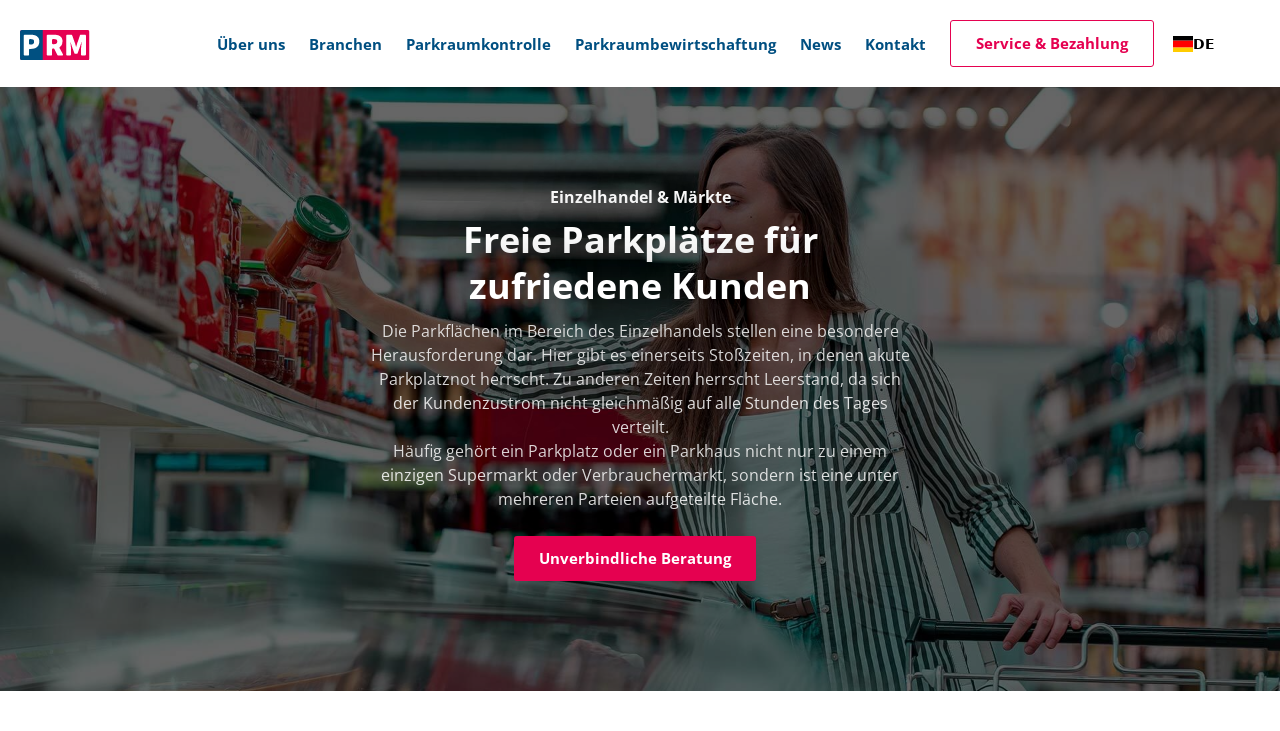

--- FILE ---
content_type: text/html; charset=UTF-8
request_url: https://www.prm-parken.at/branche/einzelhandel-maerkte/
body_size: 38256
content:
<!DOCTYPE html>
<html>
<head>

	
    <script id="Cookiebot" src="https://consent.cookiebot.com/uc.js" data-cbid="ba179c61-1d7f-4537-a953-9812c3e1f3ae" data-blockingmode="auto" type="text/javascript"></script>
    <meta charset="UTF-8">
    <meta http-equiv="X-UA-Compatible" content="IE=edge,chrome=1">
    <title>▶ Digitale Parkraumbewirtschaftung für Einzelhandel, Supermarkt, Geschäft</title>
	<meta name="viewport" content="width=device-width, initial-scale=1">

    <link rel="alternate" hreflang="de-DE" href="https://www.prm-parken.de/branche/einzelhandel-maerkte/">
    <link rel="alternate" hreflang="de-AT" href="https://www.prm-parken.at/branche/einzelhandel-maerkte/">

	<meta name='robots' content='index, follow, max-image-preview:large, max-snippet:-1, max-video-preview:-1' />
<link rel="alternate" hreflang="de-de" href="https://www.prm-parken.de/branche/einzelhandel-maerkte/" />
<link rel="alternate" hreflang="de-at" href="https://www.prm-parken.at/branche/einzelhandel-maerkte/" />
<link rel="alternate" hreflang="de-ch" href="https://www.prm-parken.ch/branche/einzelhandel-maerkte/" />
<link rel="alternate" hreflang="x-default" href="https://www.prm-parken.de/branche/einzelhandel-maerkte/" />

	<!-- This site is optimized with the Yoast SEO plugin v19.6.1 - https://yoast.com/wordpress/plugins/seo/ -->
	<meta name="description" content="▶Freie Parkplätze für Ihre ✅Kunden, ✅Mitarbeiter, ✅Besucher, ✅Zulieferer durch - Digitale ✅Parkraumkontrolle und ✅Kennzeichenerkennung + ✅App-Vermarktung." />
	<link rel="canonical" href="https://www.prm-parken.de/branche/einzelhandel-maerkte/" />
	<meta property="og:locale" content="de_DE" />
	<meta property="og:type" content="article" />
	<meta property="og:title" content="▶ Digitale Parkraumbewirtschaftung für Einzelhandel, Supermarkt, Geschäft" />
	<meta property="og:description" content="▶Freie Parkplätze für Ihre ✅Kunden, ✅Mitarbeiter, ✅Besucher, ✅Zulieferer durch - Digitale ✅Parkraumkontrolle und ✅Kennzeichenerkennung + ✅App-Vermarktung." />
	<meta property="og:url" content="https://www.prm-parken.de/branche/einzelhandel-maerkte/" />
	<meta property="og:site_name" content="PRM Parkraum Managment" />
	<meta property="article:modified_time" content="2024-11-28T13:56:26+00:00" />
	<meta property="og:image" content="https://www.prm-parken.de/wp-content/uploads/2021/11/Digitale-Parkraumbewirtschaftung-fuer-Einzelhandel-Supermarkt-Geschaeft.jpg" />
	<meta property="og:image:width" content="1920" />
	<meta property="og:image:height" content="1071" />
	<meta property="og:image:type" content="image/jpeg" />
	<meta name="twitter:card" content="summary_large_image" />
	<script type="application/ld+json" class="yoast-schema-graph">{"@context":"https://schema.org","@graph":[{"@type":"WebPage","@id":"https://www.prm-parken.de/branche/einzelhandel-maerkte/","url":"https://www.prm-parken.de/branche/einzelhandel-maerkte/","name":"▶ Digitale Parkraumbewirtschaftung für Einzelhandel, Supermarkt, Geschäft","isPartOf":{"@id":"https://www.prm-parken.de/#website"},"primaryImageOfPage":{"@id":"https://www.prm-parken.de/branche/einzelhandel-maerkte/#primaryimage"},"image":{"@id":"https://www.prm-parken.de/branche/einzelhandel-maerkte/#primaryimage"},"thumbnailUrl":"https://www.prm-parken.at/wp-content/uploads/2021/11/Digitale-Parkraumbewirtschaftung-fuer-Einzelhandel-Supermarkt-Geschaeft.jpg","datePublished":"2021-11-19T09:38:48+00:00","dateModified":"2024-11-28T13:56:26+00:00","description":"▶Freie Parkplätze für Ihre ✅Kunden, ✅Mitarbeiter, ✅Besucher, ✅Zulieferer durch - Digitale ✅Parkraumkontrolle und ✅Kennzeichenerkennung + ✅App-Vermarktung.","breadcrumb":{"@id":"https://www.prm-parken.de/branche/einzelhandel-maerkte/#breadcrumb"},"inLanguage":"de-AT","potentialAction":[{"@type":"ReadAction","target":["https://www.prm-parken.de/branche/einzelhandel-maerkte/"]}]},{"@type":"ImageObject","inLanguage":"de-AT","@id":"https://www.prm-parken.de/branche/einzelhandel-maerkte/#primaryimage","url":"https://www.prm-parken.at/wp-content/uploads/2021/11/Digitale-Parkraumbewirtschaftung-fuer-Einzelhandel-Supermarkt-Geschaeft.jpg","contentUrl":"https://www.prm-parken.at/wp-content/uploads/2021/11/Digitale-Parkraumbewirtschaftung-fuer-Einzelhandel-Supermarkt-Geschaeft.jpg","width":1920,"height":1071,"caption":"Digitale Parkraumbewirtschaftung für Einzelhandel, Supermarkt, Geschäft"},{"@type":"BreadcrumbList","@id":"https://www.prm-parken.de/branche/einzelhandel-maerkte/#breadcrumb","itemListElement":[{"@type":"ListItem","position":1,"name":"Home","item":"https://www.prm-parken.at/"},{"@type":"ListItem","position":2,"name":"Einzelhandel &#038; Märkte"}]},{"@type":"WebSite","@id":"https://www.prm-parken.de/#website","url":"https://www.prm-parken.de/","name":"PRM Parkraum Managment","description":"Eine weitere WordPress-Website","publisher":{"@id":"https://www.prm-parken.de/#organization"},"potentialAction":[{"@type":"SearchAction","target":{"@type":"EntryPoint","urlTemplate":"https://www.prm-parken.de/?s={search_term_string}"},"query-input":"required name=search_term_string"}],"inLanguage":"de-AT"},{"@type":"Organization","@id":"https://www.prm-parken.de/#organization","name":"ParkRaum-Management PRM GmbH","url":"https://www.prm-parken.de/","sameAs":[],"logo":{"@type":"ImageObject","inLanguage":"de-AT","@id":"https://www.prm-parken.de/#/schema/logo/image/","url":"https://www.prm-parken.de/wp-content/uploads/2022/04/profil.jpg","contentUrl":"https://www.prm-parken.de/wp-content/uploads/2022/04/profil.jpg","width":600,"height":600,"caption":"ParkRaum-Management PRM GmbH"},"image":{"@id":"https://www.prm-parken.de/#/schema/logo/image/"}}]}</script>
	<!-- / Yoast SEO plugin. -->


<link rel='stylesheet' id='wp-block-library-css'  href='https://www.prm-parken.at/wp-includes/css/dist/block-library/style.min.css' type='text/css' media='all' />
<style id='global-styles-inline-css' type='text/css'>
body{--wp--preset--color--black: #000000;--wp--preset--color--cyan-bluish-gray: #abb8c3;--wp--preset--color--white: #ffffff;--wp--preset--color--pale-pink: #f78da7;--wp--preset--color--vivid-red: #cf2e2e;--wp--preset--color--luminous-vivid-orange: #ff6900;--wp--preset--color--luminous-vivid-amber: #fcb900;--wp--preset--color--light-green-cyan: #7bdcb5;--wp--preset--color--vivid-green-cyan: #00d084;--wp--preset--color--pale-cyan-blue: #8ed1fc;--wp--preset--color--vivid-cyan-blue: #0693e3;--wp--preset--color--vivid-purple: #9b51e0;--wp--preset--gradient--vivid-cyan-blue-to-vivid-purple: linear-gradient(135deg,rgba(6,147,227,1) 0%,rgb(155,81,224) 100%);--wp--preset--gradient--light-green-cyan-to-vivid-green-cyan: linear-gradient(135deg,rgb(122,220,180) 0%,rgb(0,208,130) 100%);--wp--preset--gradient--luminous-vivid-amber-to-luminous-vivid-orange: linear-gradient(135deg,rgba(252,185,0,1) 0%,rgba(255,105,0,1) 100%);--wp--preset--gradient--luminous-vivid-orange-to-vivid-red: linear-gradient(135deg,rgba(255,105,0,1) 0%,rgb(207,46,46) 100%);--wp--preset--gradient--very-light-gray-to-cyan-bluish-gray: linear-gradient(135deg,rgb(238,238,238) 0%,rgb(169,184,195) 100%);--wp--preset--gradient--cool-to-warm-spectrum: linear-gradient(135deg,rgb(74,234,220) 0%,rgb(151,120,209) 20%,rgb(207,42,186) 40%,rgb(238,44,130) 60%,rgb(251,105,98) 80%,rgb(254,248,76) 100%);--wp--preset--gradient--blush-light-purple: linear-gradient(135deg,rgb(255,206,236) 0%,rgb(152,150,240) 100%);--wp--preset--gradient--blush-bordeaux: linear-gradient(135deg,rgb(254,205,165) 0%,rgb(254,45,45) 50%,rgb(107,0,62) 100%);--wp--preset--gradient--luminous-dusk: linear-gradient(135deg,rgb(255,203,112) 0%,rgb(199,81,192) 50%,rgb(65,88,208) 100%);--wp--preset--gradient--pale-ocean: linear-gradient(135deg,rgb(255,245,203) 0%,rgb(182,227,212) 50%,rgb(51,167,181) 100%);--wp--preset--gradient--electric-grass: linear-gradient(135deg,rgb(202,248,128) 0%,rgb(113,206,126) 100%);--wp--preset--gradient--midnight: linear-gradient(135deg,rgb(2,3,129) 0%,rgb(40,116,252) 100%);--wp--preset--duotone--dark-grayscale: url('#wp-duotone-dark-grayscale');--wp--preset--duotone--grayscale: url('#wp-duotone-grayscale');--wp--preset--duotone--purple-yellow: url('#wp-duotone-purple-yellow');--wp--preset--duotone--blue-red: url('#wp-duotone-blue-red');--wp--preset--duotone--midnight: url('#wp-duotone-midnight');--wp--preset--duotone--magenta-yellow: url('#wp-duotone-magenta-yellow');--wp--preset--duotone--purple-green: url('#wp-duotone-purple-green');--wp--preset--duotone--blue-orange: url('#wp-duotone-blue-orange');--wp--preset--font-size--small: 13px;--wp--preset--font-size--medium: 20px;--wp--preset--font-size--large: 36px;--wp--preset--font-size--x-large: 42px;}.has-black-color{color: var(--wp--preset--color--black) !important;}.has-cyan-bluish-gray-color{color: var(--wp--preset--color--cyan-bluish-gray) !important;}.has-white-color{color: var(--wp--preset--color--white) !important;}.has-pale-pink-color{color: var(--wp--preset--color--pale-pink) !important;}.has-vivid-red-color{color: var(--wp--preset--color--vivid-red) !important;}.has-luminous-vivid-orange-color{color: var(--wp--preset--color--luminous-vivid-orange) !important;}.has-luminous-vivid-amber-color{color: var(--wp--preset--color--luminous-vivid-amber) !important;}.has-light-green-cyan-color{color: var(--wp--preset--color--light-green-cyan) !important;}.has-vivid-green-cyan-color{color: var(--wp--preset--color--vivid-green-cyan) !important;}.has-pale-cyan-blue-color{color: var(--wp--preset--color--pale-cyan-blue) !important;}.has-vivid-cyan-blue-color{color: var(--wp--preset--color--vivid-cyan-blue) !important;}.has-vivid-purple-color{color: var(--wp--preset--color--vivid-purple) !important;}.has-black-background-color{background-color: var(--wp--preset--color--black) !important;}.has-cyan-bluish-gray-background-color{background-color: var(--wp--preset--color--cyan-bluish-gray) !important;}.has-white-background-color{background-color: var(--wp--preset--color--white) !important;}.has-pale-pink-background-color{background-color: var(--wp--preset--color--pale-pink) !important;}.has-vivid-red-background-color{background-color: var(--wp--preset--color--vivid-red) !important;}.has-luminous-vivid-orange-background-color{background-color: var(--wp--preset--color--luminous-vivid-orange) !important;}.has-luminous-vivid-amber-background-color{background-color: var(--wp--preset--color--luminous-vivid-amber) !important;}.has-light-green-cyan-background-color{background-color: var(--wp--preset--color--light-green-cyan) !important;}.has-vivid-green-cyan-background-color{background-color: var(--wp--preset--color--vivid-green-cyan) !important;}.has-pale-cyan-blue-background-color{background-color: var(--wp--preset--color--pale-cyan-blue) !important;}.has-vivid-cyan-blue-background-color{background-color: var(--wp--preset--color--vivid-cyan-blue) !important;}.has-vivid-purple-background-color{background-color: var(--wp--preset--color--vivid-purple) !important;}.has-black-border-color{border-color: var(--wp--preset--color--black) !important;}.has-cyan-bluish-gray-border-color{border-color: var(--wp--preset--color--cyan-bluish-gray) !important;}.has-white-border-color{border-color: var(--wp--preset--color--white) !important;}.has-pale-pink-border-color{border-color: var(--wp--preset--color--pale-pink) !important;}.has-vivid-red-border-color{border-color: var(--wp--preset--color--vivid-red) !important;}.has-luminous-vivid-orange-border-color{border-color: var(--wp--preset--color--luminous-vivid-orange) !important;}.has-luminous-vivid-amber-border-color{border-color: var(--wp--preset--color--luminous-vivid-amber) !important;}.has-light-green-cyan-border-color{border-color: var(--wp--preset--color--light-green-cyan) !important;}.has-vivid-green-cyan-border-color{border-color: var(--wp--preset--color--vivid-green-cyan) !important;}.has-pale-cyan-blue-border-color{border-color: var(--wp--preset--color--pale-cyan-blue) !important;}.has-vivid-cyan-blue-border-color{border-color: var(--wp--preset--color--vivid-cyan-blue) !important;}.has-vivid-purple-border-color{border-color: var(--wp--preset--color--vivid-purple) !important;}.has-vivid-cyan-blue-to-vivid-purple-gradient-background{background: var(--wp--preset--gradient--vivid-cyan-blue-to-vivid-purple) !important;}.has-light-green-cyan-to-vivid-green-cyan-gradient-background{background: var(--wp--preset--gradient--light-green-cyan-to-vivid-green-cyan) !important;}.has-luminous-vivid-amber-to-luminous-vivid-orange-gradient-background{background: var(--wp--preset--gradient--luminous-vivid-amber-to-luminous-vivid-orange) !important;}.has-luminous-vivid-orange-to-vivid-red-gradient-background{background: var(--wp--preset--gradient--luminous-vivid-orange-to-vivid-red) !important;}.has-very-light-gray-to-cyan-bluish-gray-gradient-background{background: var(--wp--preset--gradient--very-light-gray-to-cyan-bluish-gray) !important;}.has-cool-to-warm-spectrum-gradient-background{background: var(--wp--preset--gradient--cool-to-warm-spectrum) !important;}.has-blush-light-purple-gradient-background{background: var(--wp--preset--gradient--blush-light-purple) !important;}.has-blush-bordeaux-gradient-background{background: var(--wp--preset--gradient--blush-bordeaux) !important;}.has-luminous-dusk-gradient-background{background: var(--wp--preset--gradient--luminous-dusk) !important;}.has-pale-ocean-gradient-background{background: var(--wp--preset--gradient--pale-ocean) !important;}.has-electric-grass-gradient-background{background: var(--wp--preset--gradient--electric-grass) !important;}.has-midnight-gradient-background{background: var(--wp--preset--gradient--midnight) !important;}.has-small-font-size{font-size: var(--wp--preset--font-size--small) !important;}.has-medium-font-size{font-size: var(--wp--preset--font-size--medium) !important;}.has-large-font-size{font-size: var(--wp--preset--font-size--large) !important;}.has-x-large-font-size{font-size: var(--wp--preset--font-size--x-large) !important;}
</style>
<link rel='stylesheet' id='google_business_reviews_rating_wp_css-css'  href='https://www.prm-parken.at/wp-content/plugins/g-business-reviews-rating/wp/css/css.css' type='text/css' media='all' />
<link rel='stylesheet' id='url-shortify-css'  href='https://www.prm-parken.at/wp-content/plugins/url-shortify/lite/dist/styles/url-shortify.css' type='text/css' media='all' />
<link rel='stylesheet' id='wpml-legacy-horizontal-list-0-css'  href='//www.prm-parken.at/wp-content/plugins/sitepress-multilingual-cms/templates/language-switchers/legacy-list-horizontal/style.min.css' type='text/css' media='all' />
<style id='wpml-legacy-horizontal-list-0-inline-css' type='text/css'>
.wpml-ls-statics-footer a {color:#444444;background-color:#ffffff;}.wpml-ls-statics-footer a:hover,.wpml-ls-statics-footer a:focus {color:#000000;background-color:#eeeeee;}.wpml-ls-statics-footer .wpml-ls-current-language>a {color:#444444;background-color:#ffffff;}.wpml-ls-statics-footer .wpml-ls-current-language:hover>a, .wpml-ls-statics-footer .wpml-ls-current-language>a:focus {color:#000000;background-color:#eeeeee;}
</style>
<link rel='stylesheet' id='weglot-css-css'  href='https://www.prm-parken.at/wp-content/plugins/weglot/dist/css/front-css.css' type='text/css' media='' />
<style id='weglot-css-inline-css' type='text/css'>
.country-selector.weglot-default {
    position: fixed;
    bottom: 0px;
    right: 50%;
    transform: translateX(50%);
}

.wpml-ls-legacy-list-horizontal.wpml-ls-statics-footer {
	margin-bottom: 60px;
}
</style>
<link rel='stylesheet' id='new-flag-css-css'  href='https://www.prm-parken.at/wp-content/plugins/weglot/app/styles/new-flags.css' type='text/css' media='all' />
<link rel='stylesheet' id='style-css'  href='https://www.prm-parken.at/wp-content/themes/prm/dist/style.css?v=2.2.3' type='text/css' media='' />
<link rel='stylesheet' id='consultation-css'  href='https://www.prm-parken.at/wp-content/themes/prm/template-parts/consultation-form/consultation.css?v=1768559954' type='text/css' media='' />
<script type='text/javascript' src='https://www.prm-parken.at/wp-includes/js/jquery/jquery.min.js' id='jquery-core-js'></script>
<script type='text/javascript' src='https://www.prm-parken.at/wp-includes/js/jquery/jquery-migrate.min.js' id='jquery-migrate-js'></script>
<script type='text/javascript' id='wpml-cookie-js-extra'>
/* <![CDATA[ */
var wpml_cookies = {"wp-wpml_current_language":{"value":"de-at","expires":1,"path":"\/"}};
var wpml_cookies = {"wp-wpml_current_language":{"value":"de-at","expires":1,"path":"\/"}};
/* ]]> */
</script>
<script type='text/javascript' src='https://www.prm-parken.at/wp-content/plugins/sitepress-multilingual-cms/res/js/cookies/language-cookie.js' id='wpml-cookie-js'></script>
<script type='text/javascript' src='https://www.prm-parken.at/wp-content/plugins/g-business-reviews-rating/wp/js/js.js' id='google_business_reviews_rating_wp_js-js'></script>
<script type='text/javascript' id='url-shortify-js-extra'>
/* <![CDATA[ */
var usParams = {"ajaxurl":"https:\/\/www.prm-parken.at\/wp-admin\/admin-ajax.php"};
/* ]]> */
</script>
<script type='text/javascript' src='https://www.prm-parken.at/wp-content/plugins/url-shortify/lite/dist/scripts/url-shortify.js' id='url-shortify-js'></script>
<script type='text/javascript' src='https://www.prm-parken.at/wp-content/plugins/weglot/dist/front-js.js' id='wp-weglot-js-js'></script>
<script type='text/javascript' id='wpml-xdomain-data-js-extra'>
/* <![CDATA[ */
var wpml_xdomain_data = {"css_selector":"wpml-ls-item","ajax_url":"https:\/\/www.prm-parken.at\/wp-admin\/admin-ajax.php","current_lang":"de-at"};
/* ]]> */
</script>
<script type='text/javascript' src='https://www.prm-parken.at/wp-content/plugins/sitepress-multilingual-cms/res/js/xdomain-data.js' id='wpml-xdomain-data-js'></script>
<meta name="generator" content="WPML ver:4.5.5 stt:3,66,67;" />

<link rel="alternate" href="https://www.prm-parken.at/branche/einzelhandel-maerkte/" hreflang="de"/>
<link rel="alternate" href="https://www.prm-parken.at/en/branche/einzelhandel-maerkte/" hreflang="en"/>
<link rel="alternate" href="https://www.prm-parken.at/fr/branche/einzelhandel-maerkte/" hreflang="fr"/>
<link rel="alternate" href="https://www.prm-parken.at/nl/branche/einzelhandel-maerkte/" hreflang="nl"/>
<link rel="alternate" href="https://www.prm-parken.at/el/branche/einzelhandel-maerkte/" hreflang="el"/>
<link rel="alternate" href="https://www.prm-parken.at/pl/branche/einzelhandel-maerkte/" hreflang="pl"/>
<script type="application/json" id="weglot-data">{"website":"https:\/\/prm-parken.de","uid":"0d22dd692d","project_slug":"prm-parken","language_from":"de","language_from_custom_flag":null,"language_from_custom_name":null,"excluded_paths":[],"excluded_blocks":[],"custom_settings":{"button_style":{"is_dropdown":true,"with_flags":true,"flag_type":"rectangle_mat","with_name":true,"full_name":true,"custom_css":".country-selector.weglot-default {\r\n    position: fixed;\r\n    bottom: 0px;\r\n    right: 50%;\r\n    transform: translateX(50%);\r\n}\r\n\r\n.wpml-ls-legacy-list-horizontal.wpml-ls-statics-footer {\r\n\tmargin-bottom: 60px;\r\n}"},"wp_user_version":"4.2.7","translate_email":false,"translate_search":false,"translate_amp":false,"switchers":[{"style":{"with_name":true,"with_flags":true,"full_name":false,"flag_type":"square","size_scale":1},"opts":{"open_hover":true,"close_outside_click":false,"is_responsive":false,"display_device":"mobile","pixel_cutoff":768},"colors":{"text_active":"#000000","text_inactive":"#000000","text_hover":"#FFFFFF","bg_inactive":"#FFFFFF","bg_active":"#FFFFFF","bg_hover":"#3D46FB"},"location":{"target":".langswitcher","sibling":""},"template":{"name":"vertical_expand","hash":"ca51701d24dd08d98a886ecf7081a12dc74f8602"}}]},"pending_translation_enabled":false,"curl_ssl_check_enabled":true,"languages":[{"language_to":"en","custom_code":null,"custom_name":null,"custom_local_name":null,"provider":null,"enabled":true,"automatic_translation_enabled":true,"deleted_at":null,"connect_host_destination":null,"custom_flag":null},{"language_to":"fr","custom_code":null,"custom_name":null,"custom_local_name":null,"provider":null,"enabled":true,"automatic_translation_enabled":true,"deleted_at":null,"connect_host_destination":null,"custom_flag":null},{"language_to":"nl","custom_code":null,"custom_name":null,"custom_local_name":null,"provider":null,"enabled":true,"automatic_translation_enabled":true,"deleted_at":null,"connect_host_destination":null,"custom_flag":null},{"language_to":"el","custom_code":null,"custom_name":null,"custom_local_name":null,"provider":null,"enabled":true,"automatic_translation_enabled":true,"deleted_at":null,"connect_host_destination":null,"custom_flag":null},{"language_to":"pl","custom_code":null,"custom_name":null,"custom_local_name":null,"provider":null,"enabled":true,"automatic_translation_enabled":true,"deleted_at":null,"connect_host_destination":null,"custom_flag":null}],"organization_slug":"w-c400cb3992","current_language":"de","switcher_links":{"de":"https:\/\/www.prm-parken.at\/branche\/einzelhandel-maerkte\/?wg-choose-original=true","en":"https:\/\/www.prm-parken.at\/en\/branche\/einzelhandel-maerkte\/?wg-choose-original=false","fr":"https:\/\/www.prm-parken.at\/fr\/branche\/einzelhandel-maerkte\/?wg-choose-original=false","nl":"https:\/\/www.prm-parken.at\/nl\/branche\/einzelhandel-maerkte\/?wg-choose-original=false","el":"https:\/\/www.prm-parken.at\/el\/branche\/einzelhandel-maerkte\/?wg-choose-original=false","pl":"https:\/\/www.prm-parken.at\/pl\/branche\/einzelhandel-maerkte\/?wg-choose-original=false"},"original_path":"\/branche\/einzelhandel-maerkte\/"}</script>		<script>
			( function() {
				window.onpageshow = function( event ) {
					// Defined window.wpforms means that a form exists on a page.
					// If so and back/forward button has been clicked,
					// force reload a page to prevent the submit button state stuck.
					if ( typeof window.wpforms !== 'undefined' && event.persisted ) {
						window.location.reload();
					}
				};
			}() );
		</script>
		<meta property="og:image" content="https://www.prm-parken.at/wp-content/uploads/2021/11/Digitale-Parkraumbewirtschaftung-fuer-Einzelhandel-Supermarkt-Geschaeft.jpg" />		<style type="text/css" id="wp-custom-css">
			.imapsCircle:hover {
cursor: auto;
}


[type=submit].loading {
	pointer-events: none !important;
	display:none;
}
.loader {
	transition: all 0.3s;
}

.loader.loading {
	    pointer-events: none !important;
    opacity: 0.1;
    max-height: 0;
    padding: 0;
    overflow: hidden;
}
}

.page-id-4736 .col-sm-6 .h4 {
	font-size: 1000%;
	color: #eee;
	opacity: 0
	font-weight: 900;
	margin: 0px;
	padding: 0px;
	line-height: 200px;
}

[class^="VizExButton"] {
	width:100%!important;
	word-break: break-word!important;
}

.micromodal-slide.is-open {
z-index: 99999;
}

.page-id-4331 .video {
 	margin-top: 100px;
}



.page-id-4331 .modules--page section:first-child { 
	margin-bottom: -70px!important; 
}

.swiper-slide .card a {background: #e50150!important;}

.page-id-3 .page-detail a {
color: #e50150;
text-decoration: underline;
}

.gmbrr.bubble.fill .listing .text {
	background: #004f81;
}

.page-id-26 .deniz {
	margin-bottom: 60px;
}

.google-business-reviews-rating h2.heading {
	color: #004f81;
}

.project-detail .image-disturber__box {
transform: translateY(0px); 
}

.project-detail .image-disturber__quote-author {
padding-left: 0px;
}

.page-id-4191 section.teaser {margin-bottom: 0px!important;}

.single-jobs li {
	margin-bottom: 0px!important;
}

.single-jobs ul {
	margin-bottom: 20px!important;
}

.single-jobs .spacer {
 display: none;
}

.page-id-3656 .underlaid, .page-id-3656 .teaser {margin: 0px!important;}

.page-id-3656 .teaser + .underlaid {background-color: #eaf6fe; padding-bottom: 0px;}

.page-id-5 .teaser + .underlaid {background-color: #ffffff;}
.page-id-3397 .teaser + .underlaid {background-color: #ffffff;}

.page-id-5 .underlaid--blue.three-column {background-color: #eaf6fe; margin-top: -60px}
.page-id-3397 .underlaid--blue.three-column {background-color: #eaf6fe; 
margin-top: -60px}

.underlaid .underlaid--lightblue {
	background: #eaf6fe}

.gmbrr .heading, .gmbrr .vicinity {
display: block!important;
}

@media (min-width: 576px) {
.page-id-5 .swiper-slide__content .col-sm-6,
.page-id-3397 .swiper-slide__content .col-sm-6 {
	max-width: 570px!important;	
}
}




.page-id-5 .underlaid--blue.three-column h2 {color: #004f81;}
.page-id-3397 .underlaid--blue.three-column h2 {color: #004f81;}

.page-id-3656 .icon-large__icon {filter: hue-rotate(140deg) saturate(100);}

.page-id-3656 .three-column .text-center, 
.page-id-3656 .three-column .spacer-s,
.page-id-3656 .three-column .teaser-box__thumb {display: none;}

.swiper-slide__content__inner h1 {font-size: 32px; }

.page-id-2515 h4 {
	color: #004f81;
}

footer .button {
display: none;
}

.swiper-slide__content__inner p {font-size: 16px; opacity: 1; }

.pe-pro-seal {display:none!important}

g.imapsSprite-group.imapsContainer-group.imapsTooltip-group {
display:none!important;
}

.page-id-2515 h4  {
break-before: auto;
}

.page-id-30 .col-sm-6:first-child .box {
	background: #eeeeee!important;
}

.client-logos__item img {
max-width: auto!important;
max-height: 35px!important;
}

.client-logos {
flex-wrap: wrap-reverse;
}

.icon-large {
	text-align: center;
}

.icon-large .icon-item--short {
	text-align: left;
}

.page-id-3076 .icon-item__icon  {
	opacity: 0.2;
}

.page-id-3503 section,
.page-id-4952 section,
.page-id-5630 section {
	margin: 0px!important;
}

.page-id-3503 div .h2,
.page-id-4952 div .h2  {
	display:none!important;
}



@media only screen and (min-width: 1200px)
{
.logo {width: 80px;
margin-top: 20px!important;}
	}

.mobile-service {
	background: #e50150;
	color: #ffffff;
}

.hero-slider .swiper-slide__background__image:after {
padding-bottom: 0;
}

@media only screen and (max-width: 768px)
{
	
.hero-slider .swiper-slide__content {
min-height: auto;
}
	
.hero-slider .swiper-slide__background__image:after {
padding-bottom: 60%; 
}	
	
.logo {width: 80px;
margin-top: 5px!important;
	}
	
	
	
}




.page-id-4435 nav, 
.page-id-4435 .mobile-service,
.page-id-6201 nav,
.page-id-6201 .mobile-service,
.page-id-4539 nav, 
.page-id-4539 .mobile-service,
.page-id-5408 nav,
.page-id-5408 .mobile-service {
	display: none;
}

.page-id-4435 section,
.page-id-4539 section,
.page-id-5408 section,
.page-id-6201 section
{
	margin: 20px 0px;
}

.page-id-4435 .h3, 
.page-id-4539 .h3,
.page-id-5408 .h3,
.page-id-6201 .h3 {
	font-size: 34px;
	margin-bottom: 30px;
	font-weight: 200;
}

.page-id-4435 .h3:first-line,
.page-id-4539 .h3:first-line,
.page-id-5408 .h3:first-line,
.page-id-6201 .h3:first-line {
	font-weight: 600;
}

.page-id-4435 .h4,
.page-id-4539 .h4,
.page-id-5408 .h4,
.page-id-6201 .h4 {
	max-width: 400px;
}

.page-id-4435 .underlaid:nth-child(-n+2),
.page-id-4539 .underlaid:nth-child(-n+2),
.page-id-5408 .underlaid:nth-child(-n+3),
.page-id-6201 .underlaid:nth-child(-n+3){
	background: #004F81;
	padding: 0px 0px 10px;
	margin: 0px auto;
}

.page-id-4435 .underlaid:nth-child(-n+2) div,
.page-id-4539 .underlaid:nth-child(-n+2) div,
.page-id-5408 .underlaid:nth-child(-n+3) div,
.page-id-6201 .underlaid:nth-child(-n+3) div {
	background: #004F81!important;
	padding: 0px;
	margin: 0px auto;
}

.page-id-4435 .underlaid:nth-child(-n+2) .intro, 
.page-id-4435 .underlaid:nth-child(-n+2) h2, 
.page-id-4435 .underlaid:nth-child(-n+2 ) .spacer-s,
.page-id-4435 .underlaid:nth-child(-n+2) h2,
.page-id-4539 .underlaid:nth-child(-n+2) .intro, 
.page-id-4539 .underlaid:nth-child(-n+2 ) .spacer-s,
.page-id-5408 .underlaid:nth-child(-n+3) .intro,
.page-id-5408 .underlaid:nth-child(-n+3) h2 ,
.page-id-5408 .underlaid:nth-child(-n+3 ) .spacer-s,
.page-id-6201 .underlaid:nth-child(-n+3) .intro,
.page-id-6201 .underlaid:nth-child(-n+3) h2 ,
.page-id-6201 .underlaid:nth-child(-n+3 ) .spacer-s
{
	display: none;
}

.page-id-4435 .underlaid:nth-child(-n+2) h2,
.page-id-4539 .underlaid:nth-child(-n+2) h2,
.page-id-5408 .underlaid:nth-child(-n+3) h2,
.page-id-6201 .underlaid:nth-child(-n+3) h2{
	color: #ffffff!important;
}

.page-id-4435 .button,
.page-id-4539 .button,
.page-id-5408 .button,
.page-id-6201 .button{
	max-width: 400px;
	width: 100%;
	text-align: center;
	font-size: 16px;
}


.page-id-4435 .blue,
.page-id-4539 .blue,
.page-id-5408 .blue,
.page-id-6201 .blue {
	background: #004F81;
	border: 1px solid #004F81;
	color: #ffffff;
	font-weight: 600;
}


.page-id-4435 .underlaid:nth-child(-n+2) .icon-large,
.page-id-4539 .underlaid:nth-child(-n+2) .icon-large,
.page-id-5408 .underlaid:nth-child(-n+3) .icon-large,
.page-id-6201 .underlaid:nth-child(-n+3) .icon-large
{
	background: #ffffff!important;
	border: 10px solid #004F81;
	padding: 25px 50px;
	text-align: left;
	font-weight: 500;
}

.page-id-4435 .underlaid:nth-child(-n+2) h4, 
.page-id-4435 .underlaid:nth-child(-n+2) p,
.page-id-4539 .underlaid:nth-child(-n+2) h4, 
.page-id-4539 .underlaid:nth-child(-n+2) p,
.page-id-5408 .underlaid:nth-child(-n+3) h4, 
.page-id-5408 .underlaid:nth-child(-n+3) p,
.page-id-6201 .underlaid:nth-child(-n+3) h4, 
.page-id-6201 .underlaid:nth-child(-n+3) p
{
	color: #333;
}

.page-id-4435 .underlaid:nth-child(-n+2) a,
.page-id-4539 .underlaid:nth-child(-n+2) a,
.page-id-5408 .underlaid:nth-child(-n+3) a,
.page-id-6201 .underlaid:nth-child(-n+3) a
{
	color: #E50050;
		font-weight: 600;
}

.page-id-4435 .underlaid:nth-child(+3),
.page-id-4539 .underlaid:nth-child(+3),
.page-id-5408 .underlaid:nth-child(+4),
.page-id-6201 .underlaid:nth-child(+4)
{
	background: #EAF6FE;
	padding: 0px;
	margin: 0px;
	text-align: left;
}

.page-id-4435 .underlaid:nth-child(+3) h3,
.page-id-4539 .underlaid:nth-child(+3) h3,
.page-id-5408 .underlaid:nth-child(+3) h3,
.page-id-6201 .underlaid:nth-child(+3) h3{
	font-weight:500;
	text-align: left;
}

.page-id-4435 .underlaid:nth-child(+3) p, 
.page-id-4435 .underlaid:nth-child(+3) li,
.page-id-4539 .underlaid:nth-child(+3) p,
.page-id-4539 .underlaid:nth-child(+3) li,
.page-id-5408 .underlaid:nth-child(+3) p,
.page-id-5408 .underlaid:nth-child(+3) li,
.page-id-6201 .underlaid:nth-child(+3) p,
.page-id-6201 .underlaid:nth-child(+3) li 
{
	text-align: left;
		color: #004F81;
}

.page-id-4435 .underlaid:nth-child(+3) a,
.page-id-4539 .underlaid:nth-child(+3) a,
.page-id-5408 .underlaid:nth-child(+3) a,
.page-id-6201 .underlaid:nth-child(+3) a
{
	text-align: left;
	text-decoration: none;
	color: #E50050;
}

.page-id-4435 .underlaid:nth-child(+3) ul,
.page-id-4539 .underlaid:nth-child(+3) ul,
.page-id-5408 .underlaid:nth-child(+3) ul ,
.page-id-6201 .underlaid:nth-child(+3) ul 
{
	list-style-type: disc;
	margin-left: 20px;
	margin-bottom: 20px;
}

.page-id-4435 .underlaid:nth-child(+3) ul li ul,
.page-id-4539 .underlaid:nth-child(+3) ul li ul,
.page-id-5408 .underlaid:nth-child(+3) ul li ul ,
.page-id-6201 .underlaid:nth-child(+3) ul li ul 
{
	list-style-type: circle;
	margin-left: 20px;
}

.page-id-4435 .underlaid:nth-child(+3) li,
.page-id-4539 .underlaid:nth-child(+3) li,
.page-id-5408 .underlaid:nth-child(+3) li ,
.page-id-6201 .underlaid:nth-child(+3) li 
{
	text-align: left;
}

.page-id-4736 .underlaid {
	margin: 0px!important;
}





.langswitcher {
min-width: 140px!important;
z-index: 20!important;
position: absolute!important;
right: 0px!important;
margin-left: 300px!important;
top: 24px;
max-width: 100px!important;
}

.menu-header-menue-container div {
z-index: 30!important;
}


@media (max-width: 1200px) {
	.langswitcher {
min-width: 140px!important;
z-index: 99999;
position: absolute!important;
left: 0px!important;
margin-left: 120px!important;
top: 39px;
max-width: 100px!important;
}
}


hr {
	border: 0px;
	margin: 40px 0px 10px;
	border-bottom: 5px solid white;
	padding: 0px;
	height: 0px!important;

}


.privacy-policy h1,
.page-id-3463 h1 {
	font-size: 120%;
}

.privacy-policy h2,
.page-id-3463 h2 {
	font-size: 100%;
}		</style>
		<style id="wpforms-css-vars-root">
				:root {
					--wpforms-field-border-radius: 3px;
--wpforms-field-border-style: solid;
--wpforms-field-border-size: 1px;
--wpforms-field-background-color: #ffffff;
--wpforms-field-border-color: rgba( 0, 0, 0, 0.25 );
--wpforms-field-border-color-spare: rgba( 0, 0, 0, 0.25 );
--wpforms-field-text-color: rgba( 0, 0, 0, 0.7 );
--wpforms-field-menu-color: #ffffff;
--wpforms-label-color: rgba( 0, 0, 0, 0.85 );
--wpforms-label-sublabel-color: rgba( 0, 0, 0, 0.55 );
--wpforms-label-error-color: #d63637;
--wpforms-button-border-radius: 3px;
--wpforms-button-border-style: none;
--wpforms-button-border-size: 1px;
--wpforms-button-background-color: #066aab;
--wpforms-button-border-color: #066aab;
--wpforms-button-text-color: #ffffff;
--wpforms-page-break-color: #066aab;
--wpforms-background-image: none;
--wpforms-background-position: center center;
--wpforms-background-repeat: no-repeat;
--wpforms-background-size: cover;
--wpforms-background-width: 100px;
--wpforms-background-height: 100px;
--wpforms-background-color: rgba( 0, 0, 0, 0 );
--wpforms-background-url: none;
--wpforms-container-padding: 0px;
--wpforms-container-border-style: none;
--wpforms-container-border-width: 1px;
--wpforms-container-border-color: #000000;
--wpforms-container-border-radius: 3px;
--wpforms-field-size-input-height: 43px;
--wpforms-field-size-input-spacing: 15px;
--wpforms-field-size-font-size: 16px;
--wpforms-field-size-line-height: 19px;
--wpforms-field-size-padding-h: 14px;
--wpforms-field-size-checkbox-size: 16px;
--wpforms-field-size-sublabel-spacing: 5px;
--wpforms-field-size-icon-size: 1;
--wpforms-label-size-font-size: 16px;
--wpforms-label-size-line-height: 19px;
--wpforms-label-size-sublabel-font-size: 14px;
--wpforms-label-size-sublabel-line-height: 17px;
--wpforms-button-size-font-size: 17px;
--wpforms-button-size-height: 41px;
--wpforms-button-size-padding-h: 15px;
--wpforms-button-size-margin-top: 10px;
--wpforms-container-shadow-size-box-shadow: none;

				}
			</style>    <script>
        var ajaxUrl = 'https://www.prm-parken.at/wp-admin/admin-ajax.php';
    </script>
    		<!-- Google Tag Manager -->
		<script type="text/plain" data-cookieconsent="statistics">(function(w,d,s,l,i){w[l]=w[l]||[];w[l].push({'gtm.start':
						new Date().getTime(),event:'gtm.js'});var f=d.getElementsByTagName(s)[0],
					j=d.createElement(s),dl=l!='dataLayer'?'&l='+l:'';j.async=true;j.src=
					'https://www.googletagmanager.com/gtm.js?id='+i+dl;f.parentNode.insertBefore(j,f);
			})(window,document,'script','dataLayer','GTM-WWQQ3HJK');</script>
		<!-- End Google Tag Manager -->

        <script type="text/plain" data-cookieconsent="statistics">
            _linkedin_partner_id = "4184202";
            window._linkedin_data_partner_ids = window._linkedin_data_partner_ids || [];
            window._linkedin_data_partner_ids.push(_linkedin_partner_id);
        </script><script type="text/plain" data-cookieconsent="statistics">
            (function(l) {
                if (!l){window.lintrk = function(a,b){window.lintrk.q.push([a,b])};
                    window.lintrk.q=[]}
                var s = document.getElementsByTagName("script")[0];
                var b = document.createElement("script");
                b.type = "text/javascript";b.async = true;
                b.src = "https://snap.licdn.com/li.lms-analytics/insight.min.js";
                s.parentNode.insertBefore(b, s);})(window.lintrk);
        </script>
        <noscript>
            <img height="1" width="1" style="display:none;" alt="" src="https://px.ads.linkedin.com/collect/?pid=4184202&fmt=gif" />
        </noscript>

        <!-- Leadinfo tracking code -->
        <script type="text/plain" data-cookieconsent="statistics"> (function(l,e,a,d,i,n,f,o){if(!l[i]){l.GlobalLeadinfoNamespace=l.GlobalLeadinfoNamespace||[]; l.GlobalLeadinfoNamespace.push(i);l[i]=function(){(l[i].q=l[i].q||[]).push(arguments)};l[i].t=l[i].t||n; l[i].q=l[i].q||[];o=e.createElement(a);f=e.getElementsByTagName(a)[0];o.async=1;o.src=d;f.parentNode.insertBefore(o,f);} }(window,document,"script","https://cdn.leadinfo.net/ping.js","leadinfo","LI-62A85BF833178")); </script>
    	<link rel="apple-touch-icon" sizes="180x180" href="https://www.prm-parken.at/wp-content/themes/prm/img/fav/apple-touch-icon.png">
	<link rel="icon" type="image/png" sizes="32x32" href="https://www.prm-parken.at/wp-content/themes/prm/img/fav/favicon-32x32.png">
	<link rel="icon" type="image/png" sizes="16x16" href="https://www.prm-parken.at/wp-content/themes/prm/img/fav/favicon-16x16.png">
	<meta name="msapplication-TileColor" content="#ffffff">
	<meta name="theme-color" content="#ffffff">
</head>
<body class="branch-template branch-template-page-modules branch-template-page-modules-php single single-branch postid-2584">
	<!-- Google Tag Manager (noscript) -->
	<noscript><iframe src="https://www.googletagmanager.com/ns.html?id=GTM-WWQQ3HJK"
					  height="0" width="0" style="display:none;visibility:hidden"></iframe></noscript>
	<!-- End Google Tag Manager (noscript) -->
<div class="content">
    <a href="/service" class="mobile-service">
        <svg width="7px" height="12px" viewbox="0 0 7 12" version="1.1" xmlns="http://www.w3.org/2000/svg" xmlns:xlink="http://www.w3.org/1999/xlink">
            <defs>
                <path d="M8.00390625,11.9536484 L3.45033482,7.34239844 C3.13560268,7.02367969 3.13560268,6.50830469 3.45033482,6.19297656 L4.20703125,5.42669531 C4.52176339,5.10797656 5.03069196,5.10797656 5.34207589,5.42669531 L8.56975446,8.69525781 L11.797433,5.42669531 C12.1121652,5.10797656 12.6210937,5.10797656 12.9324777,5.42669531 L13.6891741,6.19297656 C14.0039062,6.51169531 14.0039062,7.02707031 13.6891741,7.34239844 L9.13560268,11.9536484 C8.82756696,12.2723672 8.31863839,12.2723672 8.00390625,11.9536484 L8.00390625,11.9536484 Z" id="path-l2rhxcmjw_-1"></path>
            </defs>
            <g id="Page-1" stroke="none" stroke-width="1" fill="none" fill-rule="evenodd">
                <g id="home_v2" transform="translate(-634.000000, -1551.000000)">
                    <g id="Category-Teaser-Copy" transform="translate(604.000000, 1148.000000)">
                        <g id="Button-Secondary" transform="translate(24.820000, 400.237500)">
                            <g id="Group" transform="translate(0.108571, 0.362500)">
                                <g id="Solid/angle-down-Copy" transform="translate(8.571429, 8.680000) rotate(-90.000000) translate(-8.571429, -8.680000) ">
                                    <mask id="mask-l2rhxcmjw_-2" fill="white">
                                        <use xlink:href="#path-l2rhxcmjw_-1"></use>
                                    </mask>
                                    <use id="Mask" fill="white" fill-rule="nonzero" xlink:href="#path-l2rhxcmjw_-1"></use>

                                </g>
                            </g>
                        </g>
                    </g>
                </g>
            </g>
        </svg>
        Service &amp; Bezahlung
    </a>
<header>

	<div class="wrapper">
		<div class="row">
			<a class="cta button small mobile" style="background: #E50150; display: none;" href="/service">Service für Parker</a>
			<div class="col-md-2 col-lg-1">
				<a class="logo-link" href="https://www.prm-parken.at"><img src="https://www.prm-parken.at/wp-content/themes/prm/img/prm_logo.svg" class="logo logo-wrapper" width="112" height="47" ></a> 
				
			</div>
			<div class="col-md-9 col-lg-10">
				<div class="nav-trigger-wrapper"><div></div></div>
				<nav>
                    <div class="menu-header-menue-container"><ul id="menu-header-menue" class="menu"><li class='depth-0  menu-item menu-item-type-post_type menu-item-object-page menu-item-has-children'><a href="https://www.prm-parken.at/eine-erfolgsgeschichte-in-der-welt-des-parkraummanagements/"><span>Über uns</span></a>
<div class='sub-menu-wrap'><div class='wrapper'><ul class='sub-menu'>
<li class='depth-1  menu-item menu-item-type-post_type menu-item-object-page'><a href="https://www.prm-parken.at/eine-erfolgsgeschichte-in-der-welt-des-parkraummanagements/"><div class="subemnu-image"><img width="360" height="200" src="https://www.prm-parken.at/wp-content/uploads/parm-parken_parkraum_erlangen-1-e1658307637919-360x200.jpg" class="attachment-navigation-category-teaser size-navigation-category-teaser wp-post-image" alt="" loading="lazy" srcset="https://www.prm-parken.at/wp-content/uploads/parm-parken_parkraum_erlangen-1-e1658307637919-360x200.jpg 360w, https://www.prm-parken.at/wp-content/uploads/parm-parken_parkraum_erlangen-1-e1658307637919-800x446.jpg 800w" sizes="(max-width: 360px) 100vw, 360px" /></div><span>Historie</span></a></li>
<li class='depth-1  menu-item menu-item-type-post_type menu-item-object-page'><a href="https://www.prm-parken.at/park-system-architektur/"><div class="subemnu-image"><img width="360" height="200" src="https://www.prm-parken.at/wp-content/uploads/Bildschirmfoto-2025-06-03-um-08.47.55-360x200.jpg" class="attachment-navigation-category-teaser size-navigation-category-teaser wp-post-image" alt="" loading="lazy" srcset="https://www.prm-parken.at/wp-content/uploads/Bildschirmfoto-2025-06-03-um-08.47.55-360x200.jpg 360w, https://www.prm-parken.at/wp-content/uploads/Bildschirmfoto-2025-06-03-um-08.47.55-800x446.jpg 800w" sizes="(max-width: 360px) 100vw, 360px" /></div><span>The next level of digital parking</span></a></li>
<li class='depth-1  menu-item menu-item-type-post_type menu-item-object-page'><a href="https://www.prm-parken.at/fair-parken/"><div class="subemnu-image"><img width="360" height="200" src="https://www.prm-parken.at/wp-content/uploads/2022/04/fair-parken-360x200.jpg" class="attachment-navigation-category-teaser size-navigation-category-teaser wp-post-image" alt="" loading="lazy" srcset="https://www.prm-parken.at/wp-content/uploads/2022/04/fair-parken-360x200.jpg 360w, https://www.prm-parken.at/wp-content/uploads/2022/04/fair-parken-800x446.jpg 800w" sizes="(max-width: 360px) 100vw, 360px" /></div><span>Serviceversprechen</span></a></li>
<li class='depth-1  menu-item menu-item-type-post_type menu-item-object-page'><a href="https://www.prm-parken.at/soziales-engagement/"><div class="subemnu-image"><img width="360" height="200" src="https://www.prm-parken.at/wp-content/uploads/high-angle-paper-people-with-blue-background-360x200.jpg" class="attachment-navigation-category-teaser size-navigation-category-teaser wp-post-image" alt="" loading="lazy" srcset="https://www.prm-parken.at/wp-content/uploads/high-angle-paper-people-with-blue-background-360x200.jpg 360w, https://www.prm-parken.at/wp-content/uploads/high-angle-paper-people-with-blue-background-800x446.jpg 800w" sizes="(max-width: 360px) 100vw, 360px" /></div><span>Soziales Engagement</span></a></li>
<li class='depth-1  menu-item menu-item-type-post_type menu-item-object-page'><a href="https://www.prm-parken.at/karriere/"><div class="subemnu-image"><img width="360" height="200" src="https://www.prm-parken.at/wp-content/uploads/marvin-meyer-SYTO3xs06fU-unsplash-360x200.jpg" class="attachment-navigation-category-teaser size-navigation-category-teaser wp-post-image" alt="" loading="lazy" srcset="https://www.prm-parken.at/wp-content/uploads/marvin-meyer-SYTO3xs06fU-unsplash-360x200.jpg 360w, https://www.prm-parken.at/wp-content/uploads/marvin-meyer-SYTO3xs06fU-unsplash-800x446.jpg 800w" sizes="(max-width: 360px) 100vw, 360px" /></div><span>Jobs</span></a></li>
</ul></div></div>
</li>
<li class='depth-0  menu-item menu-item-type-post_type menu-item-object-page'><a href="https://www.prm-parken.at/branchen/"><span>Branchen</span></a></li>
<li class='depth-0  menu-item menu-item-type-post_type menu-item-object-page'><a href="https://www.prm-parken.at/parkraumkontrolle/"><span>Parkraumkontrolle</span></a></li>
<li class='depth-0  menu-item menu-item-type-post_type menu-item-object-page'><a href="https://www.prm-parken.at/parkraumbewirtschaftung/"><span>Parkraumbewirtschaftung</span></a></li>
<li class='depth-0  menu-item menu-item-type-post_type menu-item-object-page current_page_parent'><a href="https://www.prm-parken.at/news/"><span>News</span></a></li>
<li class='depth-0  menu-item menu-item-type-post_type menu-item-object-page'><a href="https://www.prm-parken.at/kontakt/"><span>Kontakt</span></a></li>
</ul></div>                    <!--a class="cta button small" data-micromodal-trigger="modal-1" data-micromodal-trigger="modal-1">Unverbindliche Beratung</a-->
					<a class="cta button secondary" style="scale:1" href="/service">Service &amp; Bezahlung</a>
				</nav>
			</div>
			<div class="col-md-1 col-lg-1 langswitcher"></div>
		</div>
	</div>

	<div class="dark-overlay"></div>
</header>
<main>

<main>
  <div class="modules modules--branch">
    <section class="teaser teaser--large  collapse-top" style="background-image: url(https://www.prm-parken.at/wp-content/uploads/2021/11/Digitale-Parkraumbewirtschaftung-fuer-Einzelhandel-Supermarkt-Geschaeft.jpg);">
    <div class="teaser__overlay"></div>
    <div class="wrapper">
        <div class="teaser-content text-center">
            <h1 class="h4">Einzelhandel & Märkte</h1>
            <h2 class="h1">Freie Parkplätze für zufriedene Kunden</h2>
            <p>Die Parkflächen im Bereich des Einzelhandels stellen eine besondere Herausforderung dar. Hier gibt es einerseits Stoßzeiten, in denen akute Parkplatznot herrscht. Zu anderen Zeiten herrscht Leerstand, da sich der Kundenzustrom nicht gleichmäßig auf alle Stunden des Tages verteilt.<br />
Häufig gehört ein Parkplatz oder ein Parkhaus nicht nur zu einem einzigen Supermarkt oder Verbrauchermarkt, sondern ist eine unter mehreren Parteien aufgeteilte Fläche.</p>
                        <a data-micromodal-trigger="modal-1"   class="button">Unverbindliche Beratung</a>
                    </div>
    </div>
</section>
<section >
    <div class="wrapper">
        <div class="row">
            <div class="col-sm-6 offset-sm-3">
                <div class="text-center">
                    <div class="h4">Warum PRM?</div>
                    <h2>Fairness und Kulanz im Mittelpunkt</h2>
                    <p class="intro">Ihre Kunden sind unsere Parker. Unser gemeinsames Ziel ist die faire Durchsetzung Ihrer Parkordnung. Dafür wählen wir gemeinsam das optimale Parksystem.</p>
                </div>
                <div class="spacer-s"></div>
            </div>
        </div>

        
            
                        
                            <div class="row">

                                            <div class="col-sm-6 col-lg-3 icon-large">
                                                                                         <img class="icon-large__icon" src="https://www.prm-parken.at/wp-content/uploads/2021/03/home_4.svg" alt="Icon Kennzeichen&shy;erkennung (ALPR/ANPR)" width="36" height="36">
                                                        <h3>Kennzeichen&shy;erkennung (ALPR/ANPR)</h3>
                            <p>100% digital gegen Falschparker vorgehen, ohne die eigenen Kunden zu belangen.</p>
                        </div>
                                            <div class="col-sm-6 col-lg-3 icon-large">
                                                                                         <img class="icon-large__icon" src="https://www.prm-parken.at/wp-content/uploads/2021/03/home_3.svg" alt="Icon Parksensorik (Ultraschall / Magnetfeld)" width="36" height="36">
                                                        <h3>Parksensorik (Ultraschall / Magnetfeld)</h3>
                            <p>Sensortechnik für Kontrolle mit Personal aber ohne Parkscheibe. Am Boden verklebte Magnetfeldsensoren messen die Parkzeit digital.</p>
                        </div>
                                            <div class="col-sm-6 col-lg-3 icon-large">
                                                                                         <img class="icon-large__icon" src="https://www.prm-parken.at/wp-content/uploads/2021/03/kontrolle_4.svg" alt="Icon Parkscheibe und Kontrollpersonal" width="36" height="36">
                                                        <h3>Parkscheibe und Kontrollpersonal</h3>
                            <p>Manuelle Kontrolle Ihrer Parkfläche mit Personal.</p>
                        </div>
                                            <div class="col-sm-6 col-lg-3 icon-large">
                                                                                         <img class="icon-large__icon" src="https://www.prm-parken.at/wp-content/uploads/2021/03/kontrolle_1.svg" alt="Icon Kundenservice mit Fingerspitzengefühl" width="36" height="36">
                                                        <h3>Kundenservice mit Fingerspitzengefühl</h3>
                            <p>Professionelle und persönliche Betreuung aller Parkplatznutzer per Telefon und E-Mail. Maximale Fairness und Kulanz für eine positive Außenwirkung.</p>
                        </div>
                                            <div class="col-sm-6 col-lg-3 icon-large">
                                                                                         <img class="icon-large__icon" src="https://www.prm-parken.at/wp-content/uploads/2021/03/tech_1.svg" alt="Icon Vermarktung ungenutzter Stellplätze" width="36" height="36">
                                                        <h3>Vermarktung ungenutzter Stellplätze</h3>
                            <p>Generieren von Einnahmen durch die Vermietung ungenutzter Stellplätze innerhalb oder außerhalb der Geschäftszeiten.</p>
                        </div>
                                            <div class="col-sm-6 col-lg-3 icon-large">
                                                                                         <img class="icon-large__icon" src="https://www.prm-parken.at/wp-content/uploads/2021/03/home_5.svg" alt="Icon Berechtigungs-management" width="36" height="36">
                                                        <h3>Berechtigungs-management</h3>
                            <p>Parkberechtigungen können unkompliziert dauerhaft oder zeitlich begrenzt vergeben werden.</p>
                        </div>
                                            <div class="col-sm-6 col-lg-3 icon-large">
                                                                                         <img class="icon-large__icon" src="https://www.prm-parken.at/wp-content/uploads/2021/04/bewirtschaftung_12.svg" alt="Icon Datenauswertung" width="36" height="36">
                                                        <h3>Datenauswertung</h3>
                            <p>Mit Kennzeichenerkennung können interessante Daten anonymisiert ausgewertet werden.</p>
                        </div>
                                            <div class="col-sm-6 col-lg-3 icon-large">
                                                                                         <img class="icon-large__icon" src="https://www.prm-parken.at/wp-content/uploads/2021/03/kontrolle_3.svg" alt="Icon Einwandfreier Datenschutz" width="36" height="36">
                                                        <h3>Einwandfreier Datenschutz</h3>
                            <p>Unsere Systeme sind DSGVO-Konform und datenschutzrechtlich geprüft.</p>
                        </div>
                                    </div>
                <div class="spacer-s"></div>
            
        
                    <div class="row">
                <div class="col-12 text-center">
                    <a data-micromodal-trigger="modal-1"  class="button">Unverbindliche Beratung</a>
                </div>
            </div>
            </div>
</section><section class="problem-solution">
    <div class="wrapper">
                <div class="col-sm-8 offset-sm-2">
            <div class="text-center">
                <div class="h4">Business Cases & Anwendungsfälle</div>
                <h2>Unsere Lösungen für Ihre Herausforderungen</h2>
                <p class="intro">Jede Parkfläche wird individuell betrachtet und konzipiert. In über 25 Jahren Parkraummanagement haben sich dabei einige Besonderheiten von Einzelhandelsparkflächen gezeigt.</p>
            </div>
            <div class="spacer-s"></div>
        </div>
                <div class="row">
            <div class="col-sm-6 col-md-5 offset-md-1">
                <div class="problem-solution__problem">
                    <div class="problem-solution__headline">Fremdparker</div>
                    <ul class="problem-solution__list">
                                                                                <li>
                                <svg width="24px" height="24px" viewbox="0 0 24 24" version="1.1" xmlns="http://www.w3.org/2000/svg" xmlns:xlink="http://www.w3.org/1999/xlink">
                                    <g id="Page-1" stroke="none" stroke-width="1" fill="none" fill-rule="evenodd">
                                        <g id="einzelhandel" transform="translate(-318.000000, -1733.000000)">
                                            <g id="icon-problem" transform="translate(318.000000, 1733.000000)">
                                                <rect id="Rectangle" fill="#FFFFFF" fill-rule="nonzero" opacity="0.710991269" x="0" y="0" width="24" height="24" rx="12"></rect>
                                                <g id="X" transform="translate(8.000000, 8.000000)" stroke="#E50150" stroke-linecap="square" stroke-width="2">
                                                    <line x1="0.756655688" y1="1.25665569" x2="7.75665569" y2="7.25665569" id="Line-7" transform="translate(4.256656, 4.256656) rotate(4.398705) translate(-4.256656, -4.256656) "></line>
                                                    <line x1="0.756655688" y1="1.25665569" x2="7.75665569" y2="7.25665569" id="Line-7" transform="translate(4.256656, 4.256656) rotate(94.398705) translate(-4.256656, -4.256656) "></line>
                                                </g>
                                            </g>
                                        </g>
                                    </g>
                                </svg>
                                <div>
                                    Ein Hoher Parkdruck und viele Fremdparker führen zu einem Parkplatzmangel                                </div>
                            </li>
                                                                                                                            </ul>
                </div>
            </div>
            <div class="col-sm-6 col-md-5">
                <div class="problem-solution__solution">
                    <div class="problem-solution__headline">Lösung</div>
                    <ul class="problem-solution__list">
                        
                            
                                                                <li>
                                    <svg width="24px" height="24px" viewbox="0 0 24 24" version="1.1" xmlns="http://www.w3.org/2000/svg" xmlns:xlink="http://www.w3.org/1999/xlink">
                                        <g id="Page-1" stroke="none" stroke-width="1" fill="none" fill-rule="evenodd">
                                            <g id="einzelhandel" transform="translate(-855.000000, -1741.000000)">
                                                <g id="checkbox-red.0391d542" transform="translate(855.000000, 1741.000000)">
                                                    <rect id="Rectangle" fill="#FFFFFF" fill-rule="nonzero" opacity="0.1" x="0" y="0" width="24" height="24" rx="12"></rect>
                                                    <polyline id="Path" stroke="#FFFFFF" stroke-width="2" points="16.5 9 11.25 14.625 7.5 11.1429"></polyline>
                                                </g>
                                            </g>
                                        </g>
                                    </svg>
                                    <div>
                                        Installation eines fairen und effizienten Systems zur Überwachung der Stellplätze                                    </div>
                                </li>





                                                        
                            
                                                                <li>
                                    <svg width="24px" height="24px" viewbox="0 0 24 24" version="1.1" xmlns="http://www.w3.org/2000/svg" xmlns:xlink="http://www.w3.org/1999/xlink">
                                        <g id="Page-1" stroke="none" stroke-width="1" fill="none" fill-rule="evenodd">
                                            <g id="einzelhandel" transform="translate(-855.000000, -1741.000000)">
                                                <g id="checkbox-red.0391d542" transform="translate(855.000000, 1741.000000)">
                                                    <rect id="Rectangle" fill="#FFFFFF" fill-rule="nonzero" opacity="0.1" x="0" y="0" width="24" height="24" rx="12"></rect>
                                                    <polyline id="Path" stroke="#FFFFFF" stroke-width="2" points="16.5 9 11.25 14.625 7.5 11.1429"></polyline>
                                                </g>
                                            </g>
                                        </g>
                                    </svg>
                                    <div>
                                        Nur echte Fremdparker werden sanktioniert, Kunden, Mitarbeiter und Zulieferer können einfach ausgenommen werden                                    </div>
                                </li>





                                                        
                                    </ul>
                                            <div class="problem-solution__subline">Systemkomponenten</div>
                        <ul class="problem-solution__list problem-solution__list--technic">
                                                                                                <li>
                                        <?xml version="1.0" encoding="UTF-8"?>
<svg width="36px" height="36px" viewbox="0 0 36 36" version="1.1" xmlns="http://www.w3.org/2000/svg" xmlns:xlink="http://www.w3.org/1999/xlink">
    <title>home_4</title>
    <g id="home_4" stroke="none" stroke-width="1" fill="none" fill-rule="evenodd">
        <g id="Group-5" transform="translate(3.000000, 5.000000)" fill="#004F81">
            <path d="M28.125,7.96875 L26.2415625,7.96875 L27.264375,4.21875 L28.125,4.21875 L28.125,7.96875 Z M23.6592187,10.3125 L1.875,10.3125 L1.875,1.875 L25.9598437,1.875 L23.6592187,10.3125 Z M14.0625,14.0625 C12.8409375,14.0625 11.80125,13.2778125 11.4140625,12.1875 L16.7109375,12.1875 C16.32375,13.2778125 15.2845313,14.0625 14.0625,14.0625 L14.0625,14.0625 Z M29.0625,2.34375 L27.77625,2.34375 L28.0921875,1.1840625 C28.1690625,0.90234375 28.1104687,0.60046875 27.9328125,0.3684375 C27.7551562,0.13640625 27.4795312,0 27.1875,0 L0.9375,0 C0.42,0 0,0.42 0,0.9375 L0,11.25 C0,11.7675 0.42,12.1875 0.9375,12.1875 L9.46921875,12.1875 C9.84328125,14.02125 11.29125,15.4692188 13.125,15.8432813 L13.125,19.6875 C13.125,20.7215625 12.2835937,21.5625 11.25,21.5625 L1.875,21.5625 L1.875,19.6875 C1.875,19.17 1.455,18.75 0.9375,18.75 C0.42,18.75 0,19.17 0,19.6875 L0,25.3125 C0,25.83 0.42,26.25 0.9375,26.25 C1.455,26.25 1.875,25.83 1.875,25.3125 L1.875,23.4375 L11.25,23.4375 C13.318125,23.4375 15,21.7551562 15,19.6875 L15,15.8432813 C16.83375,15.4692188 18.2821875,14.02125 18.6557813,12.1875 L24.375,12.1875 C24.7978125,12.1875 25.1685937,11.904375 25.2796875,11.4965625 L25.7310937,9.84375 L29.0625,9.84375 C29.5804687,9.84375 30,9.42375 30,8.90625 L30,3.28125 C30,2.76375 29.5804687,2.34375 29.0625,2.34375 L29.0625,2.34375 Z" id="Fill-1"></path>
            <path d="M19.6875,3.75 C19.17,3.75 18.75,4.17 18.75,4.6875 C18.75,5.205 19.17,5.625 19.6875,5.625 C20.2054687,5.625 20.625,5.205 20.625,4.6875 C20.625,4.17 20.2054687,3.75 19.6875,3.75" id="Fill-3"></path>
        </g>
    </g>
</svg>                                        <div>
                                            Kennzeichenerkennung                                        </div>
                                    </li>
                                                                                                                                <li>
                                        <?xml version="1.0" encoding="UTF-8"?>
<svg width="36px" height="36px" viewbox="0 0 36 36" version="1.1" xmlns="http://www.w3.org/2000/svg" xmlns:xlink="http://www.w3.org/1999/xlink">
    <title>home_3</title>
    <defs>
        <polygon id="path-1" points="0.275362289 0.4175 6.6725 0.4175 6.6725 24.99925 0.275362289 24.99925"></polygon>
        <polygon id="path-3" points="0.000875 0.4175 6.39840045 0.4175 6.39840045 24.9995 0.000875 24.9995"></polygon>
    </defs>
    <g id="home_3" stroke="none" stroke-width="1" fill="none" fill-rule="evenodd">
        <g id="Group-17" transform="translate(1.000000, 5.000000)">
            <path d="M17.087,13.8012515 C16.497,13.8012515 16.017,13.3237515 16.017,12.7312515 C16.017,12.1437515 16.497,11.6662515 17.087,11.6662515 C17.677,11.6662515 18.1545,12.1437515 18.1545,12.7312515 C18.1545,13.3237515 17.677,13.8012515 17.087,13.8012515 M17.087,9.52625147 C15.317,9.52625147 13.8795,10.9637515 13.8795,12.7312515 C13.8795,14.5012515 15.317,15.9387515 17.087,15.9387515 C18.8545,15.9387515 20.2945,14.5012515 20.2945,12.7312515 C20.2945,10.9637515 18.8545,9.52625147 17.087,9.52625147" id="Fill-1" fill="#004F81"></path>
            <g id="Group-5" transform="translate(27.500000, 0.024501)">
                <mask id="mask-2" fill="white">
                    <use xlink:href="#path-1"></use>
                </mask>
                <g id="Clip-4"></g>
                <path d="M2.132,0.76175 C1.732,0.32675 1.0545,0.29925 0.622,0.69925 C0.187,1.09925 0.157,1.77425 0.557,2.20925 C5.8795,7.99925 5.8795,17.41925 0.557,23.20925 C0.157,23.64175 0.187,24.31925 0.622,24.71925 C0.827,24.90675 1.0845,24.99925 1.3445,24.99925 C1.632,24.99925 1.9195,24.88425 2.132,24.65425 C8.187,18.06675 8.187,7.34925 2.132,0.76175" id="Fill-3" fill="#004F81" mask="url(#mask-2)"></path>
            </g>
            <path d="M26.429,3.46450147 C26.034,3.02700147 25.3565,2.99450147 24.919,3.38950147 C24.484,3.78450147 24.449,4.46200147 24.844,4.89950147 C28.7565,9.21950147 28.7565,16.2470015 24.844,20.5670015 C24.449,21.0045015 24.484,21.6795015 24.919,22.0745015 C25.1265,22.2620015 25.3815,22.3545015 25.639,22.3545015 C25.929,22.3545015 26.219,22.2345015 26.429,21.9995015 C31.0565,16.8920015 31.0565,8.57450147 26.429,3.46450147" id="Fill-6" fill="#004F81"></path>
            <path d="M23.199,6.64550147 C22.789,6.22050147 22.1115,6.21050147 21.689,6.61800147 C21.264,7.02800147 21.2515,7.70800147 21.6615,8.13050147 C24.1115,10.6680015 24.1115,14.7980015 21.6615,17.3330015 C21.2515,17.7580015 21.264,18.4355015 21.689,18.8455015 C21.8965,19.0480015 22.164,19.1455015 22.429,19.1455015 C22.7115,19.1455015 22.9915,19.0355015 23.199,18.8180015 C26.4415,15.4630015 26.4415,10.0030015 23.199,6.64550147" id="Fill-8" fill="#004F81"></path>
            <g id="Group-12" transform="translate(0.000000, 0.024501)">
                <mask id="mask-4" fill="white">
                    <use xlink:href="#path-3"></use>
                </mask>
                <g id="Clip-11"></g>
                <path d="M6.1165,2.2095 C6.5165,1.7745 6.4865,1.0995 6.054,0.6995 C5.619,0.2995 4.9415,0.327 4.544,0.762 C-1.5135,7.3495 -1.5135,18.067 4.544,24.6545 C4.754,24.8845 5.0415,24.9995 5.329,24.9995 C5.589,24.9995 5.849,24.907 6.054,24.7195 C6.4865,24.3195 6.5165,23.642 6.1165,23.207 C0.794,17.417 0.794,7.997 6.1165,2.2095" id="Fill-10" fill="#004F81" mask="url(#mask-4)"></path>
            </g>
            <path d="M9.32825,4.90000147 C9.72575,4.46250147 9.69075,3.78500147 9.25325,3.39000147 C8.81575,2.99250147 8.14075,3.02750147 7.74325,3.46500147 C3.11825,8.57500147 3.11825,16.8900015 7.74325,22.0000015 C7.95575,22.2350015 8.24575,22.3525015 8.53575,22.3525015 C8.79325,22.3525015 9.04825,22.2600015 9.25325,22.0750015 C9.69075,21.6800015 9.72575,21.0025015 9.32825,20.5675015 C5.41825,16.2450015 5.41825,9.22000147 9.32825,4.90000147" id="Fill-13" fill="#004F81"></path>
            <path d="M12.485,6.61875147 C12.06,6.21125147 11.385,6.22125147 10.975,6.64625147 C7.735,10.0037515 7.735,15.4637515 10.975,18.8187515 C11.1825,19.0362515 11.4625,19.1462515 11.7425,19.1462515 C12.01,19.1462515 12.2775,19.0462515 12.485,18.8462515 C12.91,18.4362515 12.9225,17.7587515 12.5125,17.3337515 C10.0625,14.7962515 10.0625,10.6687515 12.5125,8.12875147 C12.9225,7.70625147 12.91,7.02875147 12.485,6.61875147" id="Fill-15" fill="#004F81"></path>
        </g>
    </g>
</svg>                                        <div>
                                            Parksensorik                                        </div>
                                    </li>
                                                                                                                                <li>
                                        <?xml version="1.0" encoding="UTF-8"?>
<svg width="36px" height="36px" viewbox="0 0 36 36" version="1.1" xmlns="http://www.w3.org/2000/svg" xmlns:xlink="http://www.w3.org/1999/xlink">
    <title>home_7</title>
    <g id="home_7" stroke="none" stroke-width="1" fill="none" fill-rule="evenodd">
        <g id="Group-7" transform="translate(7.000000, 1.000000)" fill="#004F81">
            <path d="M15.40625,23.375 C14.81975,23.375 14.34375,23.8504687 14.34375,24.4375 L14.34375,31.875 L6.90625,31.875 L6.90625,24.4375 C6.90625,23.8504687 6.43025,23.375 5.84375,23.375 L2.190875,23.375 C2.488375,21.0040312 3.76603125,18.9353437 5.603625,17.5854375 L10.0358437,20.54025 C10.0374375,20.538125 10.0385,20.536 10.0395625,20.533875 C10.2154063,20.6502187 10.4172813,20.71875 10.6260625,20.71875 C10.8284688,20.71875 11.0335312,20.6608437 11.2141563,20.54025 L15.646375,17.5854375 C17.4839688,18.9353437 18.761625,21.0040312 19.059125,23.375 L15.40625,23.375 Z M13.517125,16.4512187 L10.625,18.379125 L7.732875,16.4512187 C8.63653125,16.122375 9.60871875,15.9375 10.625,15.9375 C11.6412813,15.9375 12.6134688,16.122375 13.517125,16.4512187 L13.517125,16.4512187 Z M0,24.4375 C0,25.024 0.476,25.5 1.0625,25.5 L4.78125,25.5 L4.78125,32.9375 C4.78125,33.524 5.25725,34 5.84375,34 L15.40625,34 C15.99275,34 16.46875,33.524 16.46875,32.9375 L16.46875,25.5 L20.1875,25.5 C20.774,25.5 21.25,25.024 21.25,24.4375 C21.25,18.5794062 16.483625,13.8125 10.625,13.8125 C4.766375,13.8125 0,18.5794062 0,24.4375 Z" id="Fill-1"></path>
            <path d="M10.625,2.89387812 C11.2954375,3.47612812 12.2325625,3.87934687 13.4029063,4.08706562 L12.9625,4.67462812 C12.8249062,4.85897187 12.75,5.08209687 12.75,5.31265937 C12.75,5.74509687 11.9217813,6.37515937 10.625,6.37515937 C9.32821875,6.37515937 8.5,5.74509687 8.5,5.31265937 C8.5,5.08209687 8.42509375,4.85897187 8.2875,4.67462812 L7.84709375,4.08706562 C9.0174375,3.87934687 9.9545625,3.47612812 10.625,2.89387812 L10.625,2.89387812 Z M10.625,10.6251594 C8.86709375,10.6251594 7.43803125,9.19503437 7.4375,7.43872187 C8.21046875,8.09215937 9.3415,8.50015937 10.625,8.50015937 C11.9085,8.50015937 13.0395313,8.09215937 13.8125,7.43872187 C13.8119688,9.19503437 12.3829063,10.6251594 10.625,10.6251594 L10.625,10.6251594 Z M5.896875,5.02950312 C5.5260625,5.75253437 5.3125,6.57012812 5.3125,7.43765937 C5.3125,10.3664406 7.6956875,12.7501594 10.625,12.7501594 C13.5543125,12.7501594 15.9375,10.3664406 15.9375,7.43765937 C15.9375,6.57012812 15.7239375,5.75253437 15.353125,5.02950312 L16.25625,3.82462812 C16.4979688,3.50269062 16.53675,3.07237812 16.3566563,2.71219062 C16.1765625,2.35200312 15.8089375,2.12515937 15.40625,2.12515937 C13.3354375,2.12515937 11.9249688,1.60187812 11.6327813,0.726378125 C11.4882813,0.292878125 11.0824063,0.000159375 10.625,0.000159375 C10.1675938,0.000159375 9.76171875,0.292878125 9.61721875,0.726378125 C9.32503125,1.60187812 7.9145625,2.12515937 5.84375,2.12515937 C5.4410625,2.12515937 5.0734375,2.35200312 4.89334375,2.71219062 C4.71325,3.07237812 4.75203125,3.50269062 4.99375,3.82462812 L5.896875,5.02950312 Z" id="Fill-3"></path>
            <path d="M15.9375,20.1875 L13.8125,20.1875 C13.226,20.1875 12.75,20.6629687 12.75,21.25 C12.75,21.8365 13.226,22.3125 13.8125,22.3125 L15.9375,22.3125 C16.524,22.3125 17,21.8365 17,21.25 C17,20.6629687 16.524,20.1875 15.9375,20.1875" id="Fill-5"></path>
        </g>
    </g>
</svg>                                        <div>
                                            Parkraumkontrolle                                        </div>
                                    </li>
                                                                                    </ul>
                    
                     </div></div>

                </div>
            </div>
        </div>
    </div>
</section>
<section class="problem-solution">
    <div class="wrapper">
                <div class="row">
            <div class="col-sm-6 col-md-5 offset-md-1">
                <div class="problem-solution__problem">
                    <div class="problem-solution__headline">Stellplatzmangel</div>
                    <ul class="problem-solution__list">
                                                                                <li>
                                <svg width="24px" height="24px" viewbox="0 0 24 24" version="1.1" xmlns="http://www.w3.org/2000/svg" xmlns:xlink="http://www.w3.org/1999/xlink">
                                    <g id="Page-1" stroke="none" stroke-width="1" fill="none" fill-rule="evenodd">
                                        <g id="einzelhandel" transform="translate(-318.000000, -1733.000000)">
                                            <g id="icon-problem" transform="translate(318.000000, 1733.000000)">
                                                <rect id="Rectangle" fill="#FFFFFF" fill-rule="nonzero" opacity="0.710991269" x="0" y="0" width="24" height="24" rx="12"></rect>
                                                <g id="X" transform="translate(8.000000, 8.000000)" stroke="#E50150" stroke-linecap="square" stroke-width="2">
                                                    <line x1="0.756655688" y1="1.25665569" x2="7.75665569" y2="7.25665569" id="Line-7" transform="translate(4.256656, 4.256656) rotate(4.398705) translate(-4.256656, -4.256656) "></line>
                                                    <line x1="0.756655688" y1="1.25665569" x2="7.75665569" y2="7.25665569" id="Line-7" transform="translate(4.256656, 4.256656) rotate(94.398705) translate(-4.256656, -4.256656) "></line>
                                                </g>
                                            </g>
                                        </g>
                                    </g>
                                </svg>
                                <div>
                                    Zu wenige Stellplätze stehen für Kunden, Mitarbeiter oder Zulieferer zur Verfügung                                </div>
                            </li>
                                                                                                                                                                                </ul>
                </div>
            </div>
            <div class="col-sm-6 col-md-5">
                <div class="problem-solution__solution">
                    <div class="problem-solution__headline">Lösung</div>
                    <ul class="problem-solution__list">
                        
                            
                                                                <li>
                                    <svg width="24px" height="24px" viewbox="0 0 24 24" version="1.1" xmlns="http://www.w3.org/2000/svg" xmlns:xlink="http://www.w3.org/1999/xlink">
                                        <g id="Page-1" stroke="none" stroke-width="1" fill="none" fill-rule="evenodd">
                                            <g id="einzelhandel" transform="translate(-855.000000, -1741.000000)">
                                                <g id="checkbox-red.0391d542" transform="translate(855.000000, 1741.000000)">
                                                    <rect id="Rectangle" fill="#FFFFFF" fill-rule="nonzero" opacity="0.1" x="0" y="0" width="24" height="24" rx="12"></rect>
                                                    <polyline id="Path" stroke="#FFFFFF" stroke-width="2" points="16.5 9 11.25 14.625 7.5 11.1429"></polyline>
                                                </g>
                                            </g>
                                        </g>
                                    </svg>
                                    <div>
                                        Professionelle Organisation unter Abwägung der Interessen aller Stakeholder                                    </div>
                                </li>





                                                        
                            
                                                                <li>
                                    <svg width="24px" height="24px" viewbox="0 0 24 24" version="1.1" xmlns="http://www.w3.org/2000/svg" xmlns:xlink="http://www.w3.org/1999/xlink">
                                        <g id="Page-1" stroke="none" stroke-width="1" fill="none" fill-rule="evenodd">
                                            <g id="einzelhandel" transform="translate(-855.000000, -1741.000000)">
                                                <g id="checkbox-red.0391d542" transform="translate(855.000000, 1741.000000)">
                                                    <rect id="Rectangle" fill="#FFFFFF" fill-rule="nonzero" opacity="0.1" x="0" y="0" width="24" height="24" rx="12"></rect>
                                                    <polyline id="Path" stroke="#FFFFFF" stroke-width="2" points="16.5 9 11.25 14.625 7.5 11.1429"></polyline>
                                                </g>
                                            </g>
                                        </g>
                                    </svg>
                                    <div>
                                        Auslastungsoptimierung durch Digitalisierung                                    </div>
                                </li>





                                                        
                            
                                                                </ul>
                                    <a class="collapse-next" role="button" aria-expanded="false" aria-controls="collapseExample">
                                        Mehr erfahren
                                    </a>
                                    <div class="collapse">
                                        <div>

                                    <ul class="problem-solution__list">

                                                                <li>
                                    <svg width="24px" height="24px" viewbox="0 0 24 24" version="1.1" xmlns="http://www.w3.org/2000/svg" xmlns:xlink="http://www.w3.org/1999/xlink">
                                        <g id="Page-1" stroke="none" stroke-width="1" fill="none" fill-rule="evenodd">
                                            <g id="einzelhandel" transform="translate(-855.000000, -1741.000000)">
                                                <g id="checkbox-red.0391d542" transform="translate(855.000000, 1741.000000)">
                                                    <rect id="Rectangle" fill="#FFFFFF" fill-rule="nonzero" opacity="0.1" x="0" y="0" width="24" height="24" rx="12"></rect>
                                                    <polyline id="Path" stroke="#FFFFFF" stroke-width="2" points="16.5 9 11.25 14.625 7.5 11.1429"></polyline>
                                                </g>
                                            </g>
                                        </g>
                                    </svg>
                                    <div>
                                        Vermarktung freier Parkflächen innerhalb oder außerhalb der Öffnungszeiten mithilfe von Parking-Apps                                    </div>
                                </li>





                                                        
                                    </ul>
                                            <div class="problem-solution__subline">Systemkomponenten</div>
                        <ul class="problem-solution__list problem-solution__list--technic">
                                                                                                <li>
                                        <?xml version="1.0" encoding="UTF-8"?>
<svg width="36px" height="36px" viewbox="0 0 36 36" version="1.1" xmlns="http://www.w3.org/2000/svg" xmlns:xlink="http://www.w3.org/1999/xlink">
    <title>bewirtschaftung_11</title>
    <g id="bewirtschaftung_11" stroke="none" stroke-width="1" fill="none" fill-rule="evenodd">
        <g id="Group-7" transform="translate(0.000000, 1.000000)" fill="#004F81">
            <path d="M33.75,30.375 C33.75,30.9954375 33.2454375,31.5 32.625,31.5 L23.625,31.5 C23.0045625,31.5 22.5,30.9954375 22.5,30.375 L22.5,14.625 C22.5,14.0045625 23.0045625,13.5 23.625,13.5 L32.625,13.5 C33.2454375,13.5 33.75,14.0045625 33.75,14.625 L33.75,30.375 Z M3.375,20.25 C2.7545625,20.25 2.25,19.7454375 2.25,19.125 L2.25,3.375 C2.25,2.7545625 2.7545625,2.25 3.375,2.25 L25.875,2.25 C26.4954375,2.25 27,2.7545625 27,3.375 L27,11.25 L23.625,11.25 C21.7636875,11.25 20.25,12.7636875 20.25,14.625 L20.25,20.25 L3.375,20.25 Z M32.625,11.25 L29.25,11.25 L29.25,3.375 C29.25,1.5136875 27.7363125,0 25.875,0 L3.375,0 C1.5136875,0 0,1.5136875 0,3.375 L0,19.125 C0,20.9863125 1.5136875,22.5 3.375,22.5 L13.5,22.5 L13.5,25.875 L11.25,25.875 C10.629,25.875 10.125,26.379 10.125,27 C10.125,27.621 10.629,28.125 11.25,28.125 L18,28.125 C18.621,28.125 19.125,27.621 19.125,27 C19.125,26.379 18.621,25.875 18,25.875 L15.75,25.875 L15.75,22.5 L20.25,22.5 L20.25,30.375 C20.25,32.2363125 21.7636875,33.75 23.625,33.75 L32.625,33.75 C34.4863125,33.75 36,32.2363125 36,30.375 L36,14.625 C36,12.7636875 34.4863125,11.25 32.625,11.25 L32.625,11.25 Z" id="Fill-1"></path>
            <path d="M28.125,27.5625 C27.504,27.5625 27,28.0665 27,28.6875 C27,29.3085 27.504,29.8125 28.125,29.8125 C28.7465625,29.8125 29.25,29.3085 29.25,28.6875 C29.25,28.0665 28.7465625,27.5625 28.125,27.5625" id="Fill-3"></path>
            <path d="M29.8125,15.1875 L26.4375,15.1875 C25.8165,15.1875 25.3125,15.6915 25.3125,16.3125 C25.3125,16.9335 25.8165,17.4375 26.4375,17.4375 L29.8125,17.4375 C30.4335,17.4375 30.9375,16.9335 30.9375,16.3125 C30.9375,15.6915 30.4335,15.1875 29.8125,15.1875" id="Fill-5"></path>
        </g>
    </g>
</svg>                                        <div>
                                            Online-Portal                                        </div>
                                    </li>
                                                                                                                                <li>
                                        <?xml version="1.0" encoding="UTF-8"?>
<svg width="36px" height="36px" viewbox="0 0 36 36" version="1.1" xmlns="http://www.w3.org/2000/svg" xmlns:xlink="http://www.w3.org/1999/xlink">
    <title>tech_1</title>
    <g id="tech_1" stroke="none" stroke-width="1" fill="none" fill-rule="evenodd">
        <g id="Group-13" transform="translate(7.000000, 1.000000)" fill="#004F81">
            <path d="M14.9466125,16.6565469 C12.52305,14.9852344 8.72620625,14.9852344 6.30264375,16.6565469 C5.81920625,16.9896406 5.69808125,17.6515781 6.031175,18.1350156 C6.23676875,18.4341094 6.5688,18.5934844 6.906675,18.5934844 C7.114925,18.5934844 7.3242375,18.5334531 7.5091125,18.4059531 C9.1984875,17.2409219 12.0518313,17.2419844 13.7401438,18.4059531 C14.2235813,18.7401094 14.8849875,18.6173906 15.2180813,18.1350156 C15.551175,17.6515781 15.4295188,16.9896406 14.9466125,16.6565469" id="Fill-1"></path>
            <path d="M17.6656031,13.5168062 C13.7826969,10.3914625 7.46560313,10.3914625 3.58322813,13.5168062 C3.12635313,13.8839 3.05357188,14.553275 3.42172813,15.01015 C3.78935313,15.4675562 4.45872813,15.5403375 4.91560313,15.17165 C8.06379063,12.6391812 13.1850406,12.6391812 16.3332281,15.17165 C16.5297906,15.3294312 16.7651344,15.4064625 16.9988844,15.4064625 C17.3091344,15.4064625 17.6172594,15.271525 17.8271031,15.01015 C18.1952594,14.553275 18.1224781,13.8839 17.6656031,13.5168062" id="Fill-3"></path>
            <path d="M7.96875,5.3125 L13.28125,5.3125 C13.86775,5.3125 14.34375,4.83703125 14.34375,4.25 C14.34375,3.6635 13.86775,3.1875 13.28125,3.1875 L13.2785938,3.1875 L7.97140625,3.1875 L7.96875,3.1875 C7.38225,3.1875 6.90625,3.6635 6.90625,4.25 C6.90625,4.83703125 7.38225,5.3125 7.96875,5.3125" id="Fill-5"></path>
            <path d="M19.125,30.8125 C19.125,31.396875 18.646875,31.875 18.0625,31.875 L3.1875,31.875 C2.603125,31.875 2.125,31.396875 2.125,30.8125 L2.125,3.1875 C2.125,2.603125 2.603125,2.125 3.1875,2.125 L18.0625,2.125 C18.646875,2.125 19.125,2.603125 19.125,3.1875 L19.125,30.8125 Z M18.0625,0 L3.1875,0 C1.434375,0 0,1.43490625 0,3.1875 L0,30.8125 C0,32.5661562 1.434375,34 3.1875,34 L18.0625,34 C19.815625,34 21.25,32.5661562 21.25,30.8125 L21.25,3.1875 C21.25,1.43490625 19.815625,0 18.0625,0 L18.0625,0 Z" id="Fill-7"></path>
            <path d="M10.625,27.625 C9.74471875,27.625 9.03125,28.339 9.03125,29.21875 C9.03125,30.0995625 9.74471875,30.8125 10.625,30.8125 C11.5052812,30.8125 12.21875,30.0995625 12.21875,29.21875 C12.21875,28.339 11.5052812,27.625 10.625,27.625" id="Fill-9"></path>
            <path d="M11.6875,20.71875 C11.6875,20.1317188 11.2120313,19.65625 10.625,19.65625 C10.0379687,19.65625 9.5625,20.1317188 9.5625,20.71875 C9.5625,21.3057812 10.0379687,21.78125 10.625,21.78125 C11.2120313,21.78125 11.6875,21.3057812 11.6875,20.71875" id="Fill-11"></path>
        </g>
    </g>
</svg>                                        <div>
                                            App-Payments                                        </div>
                                    </li>
                                                                                                                                <li>
                                        <?xml version="1.0" encoding="UTF-8"?>
<svg width="36px" height="36px" viewbox="0 0 36 36" version="1.1" xmlns="http://www.w3.org/2000/svg" xmlns:xlink="http://www.w3.org/1999/xlink">
    <title>bewirtschaftung_12</title>
    <defs>
        <polygon id="path-1" points="0 30.375 36 30.375 36 0 0 0"></polygon>
    </defs>
    <g id="bewirtschaftung_12" stroke="none" stroke-width="1" fill="none" fill-rule="evenodd">
        <g id="Group-7" transform="translate(0.000000, 4.000000)">
            <path d="M33.75,21.375 C33.75,21.99375 33.24375,22.5 32.625,22.5 L3.375,22.5 C2.75625,22.5 2.25,21.99375 2.25,21.375 L2.25,3.375 C2.25,2.75625 2.75625,2.25 3.375,2.25 L32.625,2.25 C33.24375,2.25 33.75,2.75625 33.75,3.375 L33.75,21.375 Z M32.625,0 L3.375,0 C1.5181875,0 0,1.51875 0,3.375 L0,21.375 C0,23.23125 1.5181875,24.75 3.375,24.75 L16.875,24.75 L16.875,28.125 L11.8125,28.125 C11.1909375,28.125 10.6875,28.629 10.6875,29.25 C10.6875,29.871 11.1909375,30.375 11.8125,30.375 L11.81475,30.375 L24.184125,30.375 L24.1875,30.375 C24.8085,30.375 25.3125,29.871 25.3125,29.25 C25.3125,28.629 24.8085,28.125 24.1875,28.125 L19.125,28.125 L19.125,28.1221875 L19.125,24.7528125 L19.125,24.75 L32.625,24.75 C34.4806875,24.75 36,23.23125 36,21.375 L36,3.375 C36,1.51875 34.4806875,0 32.625,0 L32.625,0 Z" id="Fill-1" fill="#004F81"></path>
            <mask id="mask-2" fill="white">
                <use xlink:href="#path-1"></use>
            </mask>
            <g id="Clip-4"></g>
            <path d="M9,19.125 L11.25,19.125 L11.25,15.75 L9,15.75 L9,19.125 Z M12.375,13.5 L7.875,13.5 C7.2534375,13.5 6.75,14.004 6.75,14.625 L6.75,20.25 C6.75,20.871 7.2534375,21.375 7.875,21.375 L12.375,21.375 C12.996,21.375 13.5,20.871 13.5,20.25 L13.5,14.625 C13.5,14.004 12.996,13.5 12.375,13.5 L12.375,13.5 Z" id="Fill-3" fill="#004F81" mask="url(#mask-2)"></path>
            <path d="M16.875,19.125 L19.125,19.125 L19.125,8.4375 L16.875,8.4375 L16.875,19.125 Z M20.25,6.1875 L15.75,6.1875 C15.1284375,6.1875 14.625,6.6915 14.625,7.3125 L14.625,20.25 C14.625,20.871 15.1284375,21.375 15.75,21.375 L20.25,21.375 C20.871,21.375 21.375,20.871 21.375,20.25 L21.375,7.3125 C21.375,6.6915 20.871,6.1875 20.25,6.1875 L20.25,6.1875 Z" id="Fill-5" fill="#004F81" mask="url(#mask-2)"></path>
            <path d="M24.75,19.125 L27,19.125 L27,13.5 L24.75,13.5 L24.75,19.125 Z M28.125,11.25 L23.625,11.25 C23.0034375,11.25 22.5,11.754 22.5,12.375 L22.5,20.25 C22.5,20.871 23.0034375,21.375 23.625,21.375 L28.125,21.375 C28.746,21.375 29.25,20.871 29.25,20.25 L29.25,12.375 C29.25,11.754 28.746,11.25 28.125,11.25 L28.125,11.25 Z" id="Fill-6" fill="#004F81" mask="url(#mask-2)"></path>
        </g>
    </g>
</svg>                                        <div>
                                            Parking-Dashboard                                        </div>
                                    </li>
                                                                                    </ul>
                    
                     </div></div>

                </div>
            </div>
        </div>
    </div>
</section>
<section class="collapse-top collapse-bottom">
    <div class="image-disturber" style="background-image: url(https://www.prm-parken.at/wp-content/uploads/2021/11/edeka.jpg);"></div>
    <div class="wrapper">
        <div class="row">
            <div class="col-md-8 offset-md-2 col-sm-10 offset-md-1">
                                    <div class="image-disturber__box image-disturber__box--quote">
                        <div class="image-disturber__quote">Seit PRM unsere Parkflächen digital mit Kennzeichenerkennung kontrolliert, können wir unseren Kundinnen und Kunden freie Parkplätze für einen erlebnisreichen Einkauf garantieren. Besonders wichtig ist uns, dass alle durch PRM installierten Systeme ein Höchstmaß an Datensicherheit im Rahmen der DSGVO garantieren. Eine wichtige Grundlage in der Zusammenarbeit und zum Schutz unserer Kundinnen und Kunden. Ein freundliches und kompetentes Team im Kundenservice runden das Ganze ab.</div>
                        <div class="image-disturber__quote-author">
                            <strong>Daniela Teichert</strong><br>
                            Assistenz der Geschäftsleitung, Vierte EDEKA-Markt Berlin GmbH                        </div>
                        <div class="image-disturber__quote-author-image">
                            <img width="230" height="230" src="https://www.prm-parken.at/wp-content/uploads/2021/11/edeka_logo.jpg" class="attachment-230x230 size-230x230" alt="" loading="lazy" srcset="https://www.prm-parken.at/wp-content/uploads/2021/11/edeka_logo.jpg 230w, https://www.prm-parken.at/wp-content/uploads/2021/11/edeka_logo-150x150.jpg 150w" sizes="(max-width: 230px) 100vw, 230px" />                        </div>
                    </div>
                            </div>
        </div>
    </div>
</section><section class="problem-solution">
    <div class="wrapper">
                <div class="row">
            <div class="col-sm-6 col-md-5 offset-md-1">
                <div class="problem-solution__problem">
                    <div class="problem-solution__headline">Teure Parkraumtechnik</div>
                    <ul class="problem-solution__list">
                                                                                <li>
                                <svg width="24px" height="24px" viewbox="0 0 24 24" version="1.1" xmlns="http://www.w3.org/2000/svg" xmlns:xlink="http://www.w3.org/1999/xlink">
                                    <g id="Page-1" stroke="none" stroke-width="1" fill="none" fill-rule="evenodd">
                                        <g id="einzelhandel" transform="translate(-318.000000, -1733.000000)">
                                            <g id="icon-problem" transform="translate(318.000000, 1733.000000)">
                                                <rect id="Rectangle" fill="#FFFFFF" fill-rule="nonzero" opacity="0.710991269" x="0" y="0" width="24" height="24" rx="12"></rect>
                                                <g id="X" transform="translate(8.000000, 8.000000)" stroke="#E50150" stroke-linecap="square" stroke-width="2">
                                                    <line x1="0.756655688" y1="1.25665569" x2="7.75665569" y2="7.25665569" id="Line-7" transform="translate(4.256656, 4.256656) rotate(4.398705) translate(-4.256656, -4.256656) "></line>
                                                    <line x1="0.756655688" y1="1.25665569" x2="7.75665569" y2="7.25665569" id="Line-7" transform="translate(4.256656, 4.256656) rotate(94.398705) translate(-4.256656, -4.256656) "></line>
                                                </g>
                                            </g>
                                        </g>
                                    </g>
                                </svg>
                                <div>
                                    Hohe Kosten für Parkraum-Infrastruktur und Technik                                </div>
                            </li>
                                                                                                                            </ul>
                </div>
            </div>
            <div class="col-sm-6 col-md-5">
                <div class="problem-solution__solution">
                    <div class="problem-solution__headline">Lösung</div>
                    <ul class="problem-solution__list">
                        
                            
                                                                <li>
                                    <svg width="24px" height="24px" viewbox="0 0 24 24" version="1.1" xmlns="http://www.w3.org/2000/svg" xmlns:xlink="http://www.w3.org/1999/xlink">
                                        <g id="Page-1" stroke="none" stroke-width="1" fill="none" fill-rule="evenodd">
                                            <g id="einzelhandel" transform="translate(-855.000000, -1741.000000)">
                                                <g id="checkbox-red.0391d542" transform="translate(855.000000, 1741.000000)">
                                                    <rect id="Rectangle" fill="#FFFFFF" fill-rule="nonzero" opacity="0.1" x="0" y="0" width="24" height="24" rx="12"></rect>
                                                    <polyline id="Path" stroke="#FFFFFF" stroke-width="2" points="16.5 9 11.25 14.625 7.5 11.1429"></polyline>
                                                </g>
                                            </g>
                                        </g>
                                    </svg>
                                    <div>
                                        Digitalen Lösungen ohne finanzielles Risiko                                    </div>
                                </li>





                                                        
                            
                                                                <li>
                                    <svg width="24px" height="24px" viewbox="0 0 24 24" version="1.1" xmlns="http://www.w3.org/2000/svg" xmlns:xlink="http://www.w3.org/1999/xlink">
                                        <g id="Page-1" stroke="none" stroke-width="1" fill="none" fill-rule="evenodd">
                                            <g id="einzelhandel" transform="translate(-855.000000, -1741.000000)">
                                                <g id="checkbox-red.0391d542" transform="translate(855.000000, 1741.000000)">
                                                    <rect id="Rectangle" fill="#FFFFFF" fill-rule="nonzero" opacity="0.1" x="0" y="0" width="24" height="24" rx="12"></rect>
                                                    <polyline id="Path" stroke="#FFFFFF" stroke-width="2" points="16.5 9 11.25 14.625 7.5 11.1429"></polyline>
                                                </g>
                                            </g>
                                        </g>
                                    </svg>
                                    <div>
                                        Möglichkeit der Einnahmegenerierung durch Bewirtschaftung per App                                    </div>
                                </li>





                                                        
                                    </ul>
                                            <div class="problem-solution__subline">Systemkomponenten</div>
                        <ul class="problem-solution__list problem-solution__list--technic">
                                                                                                <li>
                                        <?xml version="1.0" encoding="UTF-8"?>
<svg width="36px" height="36px" viewbox="0 0 36 36" version="1.1" xmlns="http://www.w3.org/2000/svg" xmlns:xlink="http://www.w3.org/1999/xlink">
    <title>home_4</title>
    <g id="home_4" stroke="none" stroke-width="1" fill="none" fill-rule="evenodd">
        <g id="Group-5" transform="translate(3.000000, 5.000000)" fill="#004F81">
            <path d="M28.125,7.96875 L26.2415625,7.96875 L27.264375,4.21875 L28.125,4.21875 L28.125,7.96875 Z M23.6592187,10.3125 L1.875,10.3125 L1.875,1.875 L25.9598437,1.875 L23.6592187,10.3125 Z M14.0625,14.0625 C12.8409375,14.0625 11.80125,13.2778125 11.4140625,12.1875 L16.7109375,12.1875 C16.32375,13.2778125 15.2845313,14.0625 14.0625,14.0625 L14.0625,14.0625 Z M29.0625,2.34375 L27.77625,2.34375 L28.0921875,1.1840625 C28.1690625,0.90234375 28.1104687,0.60046875 27.9328125,0.3684375 C27.7551562,0.13640625 27.4795312,0 27.1875,0 L0.9375,0 C0.42,0 0,0.42 0,0.9375 L0,11.25 C0,11.7675 0.42,12.1875 0.9375,12.1875 L9.46921875,12.1875 C9.84328125,14.02125 11.29125,15.4692188 13.125,15.8432813 L13.125,19.6875 C13.125,20.7215625 12.2835937,21.5625 11.25,21.5625 L1.875,21.5625 L1.875,19.6875 C1.875,19.17 1.455,18.75 0.9375,18.75 C0.42,18.75 0,19.17 0,19.6875 L0,25.3125 C0,25.83 0.42,26.25 0.9375,26.25 C1.455,26.25 1.875,25.83 1.875,25.3125 L1.875,23.4375 L11.25,23.4375 C13.318125,23.4375 15,21.7551562 15,19.6875 L15,15.8432813 C16.83375,15.4692188 18.2821875,14.02125 18.6557813,12.1875 L24.375,12.1875 C24.7978125,12.1875 25.1685937,11.904375 25.2796875,11.4965625 L25.7310937,9.84375 L29.0625,9.84375 C29.5804687,9.84375 30,9.42375 30,8.90625 L30,3.28125 C30,2.76375 29.5804687,2.34375 29.0625,2.34375 L29.0625,2.34375 Z" id="Fill-1"></path>
            <path d="M19.6875,3.75 C19.17,3.75 18.75,4.17 18.75,4.6875 C18.75,5.205 19.17,5.625 19.6875,5.625 C20.2054687,5.625 20.625,5.205 20.625,4.6875 C20.625,4.17 20.2054687,3.75 19.6875,3.75" id="Fill-3"></path>
        </g>
    </g>
</svg>                                        <div>
                                            Kennzeichenerkennung                                        </div>
                                    </li>
                                                                                                                                <li>
                                        <?xml version="1.0" encoding="UTF-8"?>
<svg width="36px" height="36px" viewbox="0 0 36 36" version="1.1" xmlns="http://www.w3.org/2000/svg" xmlns:xlink="http://www.w3.org/1999/xlink">
    <title>bewirtschaftung_6</title>
    <g id="bewirtschaftung_6" stroke="none" stroke-width="1" fill="none" fill-rule="evenodd">
        <g id="Group-7" transform="translate(4.000000, 1.000000)" fill="#004F81">
            <path d="M18.6188476,2.15873016 L16.3881155,5.3968254 L10.0566402,5.3968254 L7.82590811,2.15873016 L18.6188476,2.15873016 Z M8.63288168,7.09466667 C8.83210162,7.38393651 9.15669731,7.55555556 9.50360563,7.55555556 L16.9411501,7.55555556 C17.2875271,7.55555556 17.6121228,7.38393651 17.8113428,7.09466667 L21.530115,1.69784127 C21.7574914,1.3691746 21.7851165,0.937968254 21.6018342,0.580698413 C21.4190831,0.224507937 21.0562372,0 20.6599223,0 L5.78483341,0 C5.38851854,0 5.02514137,0.224507937 4.84239028,0.580698413 C4.65963918,0.937968254 4.6867331,1.3691746 4.91410945,1.69784127 L8.63288168,7.09466667 Z" id="Fill-1"></path>
            <path d="M13.6944444,31.875 C5.46039637,31.875 2.10683761,31.25025 2.10683761,24.96875 C2.10683761,20.1821875 5.25603312,14.5854687 10.1565374,10.625 L17.2323515,10.625 C22.1328558,14.5854687 25.2820513,20.1821875 25.2820513,24.96875 C25.2820513,31.25025 21.9284925,31.875 13.6944444,31.875 M18.244687,8.7241875 L17.9597372,8.5 L9.42915171,8.5 L9.14420192,8.7241875 C3.58899786,13.0830938 0,19.4602187 0,24.96875 C0,34 6.96204487,34 13.6944444,34 C20.426844,34 27.3888889,34 27.3888889,24.96875 C27.3888889,19.4602187 23.799891,13.0830938 18.244687,8.7241875" id="Fill-3"></path>
            <path d="M14.7842284,17.3148148 L15.9506173,17.3148148 C16.5298765,17.3148148 17,16.8217361 17,16.212963 C17,15.6047407 16.5298765,15.1111111 15.9506173,15.1111111 L14.7842284,15.1111111 C12.4839815,15.1111111 10.5022222,16.696125 9.59712963,18.9675926 L8.60493827,18.9675926 C8.02515432,18.9675926 7.55555556,19.4612222 7.55555556,20.0694444 C7.55555556,20.6782176 8.02515432,21.1712963 8.60493827,21.1712963 L9.095,21.1712963 C9.08240741,21.3531019 9.0708642,21.5360093 9.0708642,21.7222222 C9.0708642,21.9084352 9.08240741,22.0913426 9.095,22.2731481 L8.60493827,22.2731481 C8.02515432,22.2731481 7.55555556,22.7667778 7.55555556,23.375 C7.55555556,23.9837731 8.02515432,24.4768519 8.60493827,24.4768519 L9.59712963,24.4768519 C10.5022222,26.7494213 12.4839815,28.3333333 14.7842284,28.3333333 L15.9506173,28.3333333 C16.5298765,28.3333333 17,27.8402546 17,27.2314815 C17,26.6232593 16.5298765,26.1296296 15.9506173,26.1296296 L14.7842284,26.1296296 C13.6456481,26.1296296 12.6303704,25.4828426 11.9671605,24.4768519 L14.9012346,24.4768519 C15.4804938,24.4768519 15.9506173,23.9837731 15.9506173,23.375 C15.9506173,22.7667778 15.4804938,22.2731481 14.9012346,22.2731481 L11.2011111,22.2731481 C11.1827469,22.0924444 11.1696296,21.909537 11.1696296,21.7222222 C11.1696296,21.5349074 11.1827469,21.352 11.2011111,21.1712963 L14.9012346,21.1712963 C15.4804938,21.1712963 15.9506173,20.6782176 15.9506173,20.0694444 C15.9506173,19.4612222 15.4804938,18.9675926 14.9012346,18.9675926 L11.9671605,18.9675926 C12.6303704,17.9616019 13.6456481,17.3148148 14.7842284,17.3148148" id="Fill-5"></path>
        </g>
    </g>
</svg>                                        <div>
                                            App-Bewirtschaftung                                        </div>
                                    </li>
                                                                                    </ul>
                    
                     </div></div>

                </div>
            </div>
        </div>
    </div>
</section>
<section class="problem-solution">
    <div class="wrapper">
                <div class="row">
            <div class="col-sm-6 col-md-5 offset-md-1">
                <div class="problem-solution__problem">
                    <div class="problem-solution__headline">Verärgerte Kunden</div>
                    <ul class="problem-solution__list">
                                                                                <li>
                                <svg width="24px" height="24px" viewbox="0 0 24 24" version="1.1" xmlns="http://www.w3.org/2000/svg" xmlns:xlink="http://www.w3.org/1999/xlink">
                                    <g id="Page-1" stroke="none" stroke-width="1" fill="none" fill-rule="evenodd">
                                        <g id="einzelhandel" transform="translate(-318.000000, -1733.000000)">
                                            <g id="icon-problem" transform="translate(318.000000, 1733.000000)">
                                                <rect id="Rectangle" fill="#FFFFFF" fill-rule="nonzero" opacity="0.710991269" x="0" y="0" width="24" height="24" rx="12"></rect>
                                                <g id="X" transform="translate(8.000000, 8.000000)" stroke="#E50150" stroke-linecap="square" stroke-width="2">
                                                    <line x1="0.756655688" y1="1.25665569" x2="7.75665569" y2="7.25665569" id="Line-7" transform="translate(4.256656, 4.256656) rotate(4.398705) translate(-4.256656, -4.256656) "></line>
                                                    <line x1="0.756655688" y1="1.25665569" x2="7.75665569" y2="7.25665569" id="Line-7" transform="translate(4.256656, 4.256656) rotate(94.398705) translate(-4.256656, -4.256656) "></line>
                                                </g>
                                            </g>
                                        </g>
                                    </g>
                                </svg>
                                <div>
                                    Zahlende Kunden sollen nicht durch Parkstrafen verärgert werden                                </div>
                            </li>
                                                                                                                                                                                                                                    </ul>
                </div>
            </div>
            <div class="col-sm-6 col-md-5">
                <div class="problem-solution__solution">
                    <div class="problem-solution__headline">Lösung</div>
                    <ul class="problem-solution__list">
                        
                            
                                                                <li>
                                    <svg width="24px" height="24px" viewbox="0 0 24 24" version="1.1" xmlns="http://www.w3.org/2000/svg" xmlns:xlink="http://www.w3.org/1999/xlink">
                                        <g id="Page-1" stroke="none" stroke-width="1" fill="none" fill-rule="evenodd">
                                            <g id="einzelhandel" transform="translate(-855.000000, -1741.000000)">
                                                <g id="checkbox-red.0391d542" transform="translate(855.000000, 1741.000000)">
                                                    <rect id="Rectangle" fill="#FFFFFF" fill-rule="nonzero" opacity="0.1" x="0" y="0" width="24" height="24" rx="12"></rect>
                                                    <polyline id="Path" stroke="#FFFFFF" stroke-width="2" points="16.5 9 11.25 14.625 7.5 11.1429"></polyline>
                                                </g>
                                            </g>
                                        </g>
                                    </svg>
                                    <div>
                                        Höchste Kulanz und Fairness gegenüber allen Parkplatznutzern zeichnet uns aus                                    </div>
                                </li>





                                                        
                            
                                                                <li>
                                    <svg width="24px" height="24px" viewbox="0 0 24 24" version="1.1" xmlns="http://www.w3.org/2000/svg" xmlns:xlink="http://www.w3.org/1999/xlink">
                                        <g id="Page-1" stroke="none" stroke-width="1" fill="none" fill-rule="evenodd">
                                            <g id="einzelhandel" transform="translate(-855.000000, -1741.000000)">
                                                <g id="checkbox-red.0391d542" transform="translate(855.000000, 1741.000000)">
                                                    <rect id="Rectangle" fill="#FFFFFF" fill-rule="nonzero" opacity="0.1" x="0" y="0" width="24" height="24" rx="12"></rect>
                                                    <polyline id="Path" stroke="#FFFFFF" stroke-width="2" points="16.5 9 11.25 14.625 7.5 11.1429"></polyline>
                                                </g>
                                            </g>
                                        </g>
                                    </svg>
                                    <div>
                                        Nur echte Parkverstöße werden verfolgt, Kunden werden von der Zahlungspflicht befreit                                    </div>
                                </li>





                                                        
                            
                                                                </ul>
                                    <a class="collapse-next" role="button" aria-expanded="false" aria-controls="collapseExample">
                                        Mehr erfahren
                                    </a>
                                    <div class="collapse">
                                        <div>

                                    <ul class="problem-solution__list">

                                                                <li>
                                    <svg width="24px" height="24px" viewbox="0 0 24 24" version="1.1" xmlns="http://www.w3.org/2000/svg" xmlns:xlink="http://www.w3.org/1999/xlink">
                                        <g id="Page-1" stroke="none" stroke-width="1" fill="none" fill-rule="evenodd">
                                            <g id="einzelhandel" transform="translate(-855.000000, -1741.000000)">
                                                <g id="checkbox-red.0391d542" transform="translate(855.000000, 1741.000000)">
                                                    <rect id="Rectangle" fill="#FFFFFF" fill-rule="nonzero" opacity="0.1" x="0" y="0" width="24" height="24" rx="12"></rect>
                                                    <polyline id="Path" stroke="#FFFFFF" stroke-width="2" points="16.5 9 11.25 14.625 7.5 11.1429"></polyline>
                                                </g>
                                            </g>
                                        </g>
                                    </svg>
                                    <div>
                                        Stornierungsregelungen können jederzeit individuell abgestimmt werden                                    </div>
                                </li>





                                                        
                            
                                                                <li>
                                    <svg width="24px" height="24px" viewbox="0 0 24 24" version="1.1" xmlns="http://www.w3.org/2000/svg" xmlns:xlink="http://www.w3.org/1999/xlink">
                                        <g id="Page-1" stroke="none" stroke-width="1" fill="none" fill-rule="evenodd">
                                            <g id="einzelhandel" transform="translate(-855.000000, -1741.000000)">
                                                <g id="checkbox-red.0391d542" transform="translate(855.000000, 1741.000000)">
                                                    <rect id="Rectangle" fill="#FFFFFF" fill-rule="nonzero" opacity="0.1" x="0" y="0" width="24" height="24" rx="12"></rect>
                                                    <polyline id="Path" stroke="#FFFFFF" stroke-width="2" points="16.5 9 11.25 14.625 7.5 11.1429"></polyline>
                                                </g>
                                            </g>
                                        </g>
                                    </svg>
                                    <div>
                                        Nachtbewirtschaftung führt zu zusätzlichen Kundenbindungseffekten (z.B. von Anwohnern)                                    </div>
                                </li>





                                                        
                                    </ul>
                                            <div class="problem-solution__subline">Systemkomponenten</div>
                        <ul class="problem-solution__list problem-solution__list--technic">
                                                                                                <li>
                                        <?xml version="1.0" encoding="UTF-8"?>
<svg width="36px" height="36px" viewbox="0 0 36 36" version="1.1" xmlns="http://www.w3.org/2000/svg" xmlns:xlink="http://www.w3.org/1999/xlink">
    <title>bewirtschaftung_8</title>
    <defs>
        <polygon id="path-1" points="0.000265625 0 34 0 34 34 0.000265625 34"></polygon>
    </defs>
    <g id="bewirtschaftung_8" stroke="none" stroke-width="1" fill="none" fill-rule="evenodd">
        <g id="Group-3" transform="translate(1.000000, 1.000000)">
            <mask id="mask-2" fill="white">
                <use xlink:href="#path-1"></use>
            </mask>
            <g id="Clip-2"></g>
            <path d="M31.8752656,25.5 C31.8752656,26.084375 31.3971406,26.5625 30.8127656,26.5625 L28.6877656,26.5625 C28.1033906,26.5625 27.6252656,26.084375 27.6252656,25.5 L27.6252656,20.1875 C27.6252656,19.603125 28.1033906,19.125 28.6877656,19.125 L30.8127656,19.125 C31.3971406,19.125 31.8752656,19.603125 31.8752656,20.1875 L31.8752656,25.5 Z M5.31276563,19.125 C5.89714062,19.125 6.37526563,19.603125 6.37526563,20.1875 L6.37526563,25.5 C6.37526563,26.084375 5.89714062,26.5625 5.31276563,26.5625 L3.18776563,26.5625 C2.60339063,26.5625 2.12526563,26.084375 2.12526563,25.5 L2.12526563,20.1875 C2.12526563,19.603125 2.60339063,19.125 3.18776563,19.125 L5.31276563,19.125 Z M17.0002656,0 C7.61095312,0 0.000265625,7.61121875 0.000265625,17 L0.000265625,20.1875 L0.000265625,25.5 C0.000265625,27.253125 1.43464062,28.6875 3.18776563,28.6875 L5.31276562,28.6875 C7.06535937,28.6875 8.50026563,27.253125 8.50026563,25.5 L8.50026563,20.1875 C8.50026563,18.434375 7.06535937,17 5.31276562,17 L3.18776563,17 L2.12526563,17 C2.12526563,8.78421875 8.78448437,2.125 17.0002656,2.125 C25.2160469,2.125 31.8752656,8.78421875 31.8752656,17 L30.8127656,17 L28.6877656,17 C26.9341094,17 25.5002656,18.434375 25.5002656,20.1875 L25.5002656,25.5 C25.5002656,26.112 25.6777031,26.6841563 25.9805156,27.1707812 L19.4748281,29.9465625 C19.2060156,29.8233125 18.9095781,29.75 18.5940156,29.75 L15.4065156,29.75 C14.2329844,29.75 13.2815156,30.7014687 13.2815156,31.875 C13.2815156,33.0485313 14.2329844,34 15.4065156,34 L18.5940156,34 C19.7675469,34 20.7190156,33.0485313 20.7190156,31.875 C20.7190156,31.8266562 20.7078594,31.7809687 20.7046719,31.7331563 L27.9647344,28.634375 C27.9790781,28.6285312 27.9912969,28.6184375 28.0061719,28.6115312 C28.2261094,28.6604062 28.4534844,28.6875 28.6877656,28.6875 L30.8127656,28.6875 C32.5653594,28.6875 34.0002656,27.253125 34.0002656,25.5 L34.0002656,20.1875 L34.0002656,17 C34.0002656,7.61121875 26.3885156,0 17.0002656,0 L17.0002656,0 Z" id="Fill-1" fill="#004F81" mask="url(#mask-2)"></path>
        </g>
    </g>
</svg>                                        <div>
                                            Kundenservice                                        </div>
                                    </li>
                                                                                                                                <li>
                                        <?xml version="1.0" encoding="UTF-8"?>
<svg width="36px" height="36px" viewbox="0 0 36 36" version="1.1" xmlns="http://www.w3.org/2000/svg" xmlns:xlink="http://www.w3.org/1999/xlink">
    <title>kontrolle_1</title>
    <g id="kontrolle_1" stroke="none" stroke-width="1" fill="none" fill-rule="evenodd">
        <g id="Group-7" transform="translate(5.000000, 1.000000)" fill="#004F81">
            <path d="M9.5625,2.125 C11.3204063,2.125 12.75,3.55459375 12.75,5.3125 C12.75,7.07040625 11.3204063,8.5 9.5625,8.5 C7.80459375,8.5 6.375,7.07040625 6.375,5.3125 C6.375,3.55459375 7.80459375,2.125 9.5625,2.125 M9.5625,10.625 C12.4918125,10.625 14.875,8.2418125 14.875,5.3125 C14.875,2.3831875 12.4918125,0 9.5625,0 C6.6331875,0 4.25,2.3831875 4.25,5.3125 C4.25,8.2418125 6.6331875,10.625 9.5625,10.625" id="Fill-1"></path>
            <path d="M18.0625,31.875 C14.5472187,31.875 11.6875,29.0152813 11.6875,25.5 C11.6875,21.9847187 14.5472187,19.125 18.0625,19.125 C21.5777813,19.125 24.4375,21.9847187 24.4375,25.5 C24.4375,29.0152813 21.5777813,31.875 18.0625,31.875 L18.0625,31.875 Z M5.84375,27.625 L5.84375,21.25 C5.84375,20.6629688 5.36775,20.1875 4.78125,20.1875 L2.20096875,20.1875 C2.717875,16.5882812 5.82196875,13.8125 9.5625,13.8125 C12.2129062,13.8125 14.5429688,15.2070312 15.8604688,17.299625 C12.2394688,18.272875 9.5625,21.5756562 9.5625,25.5 C9.5625,26.2347187 9.66609375,26.9444687 9.8419375,27.625 L5.84375,27.625 Z M18.1097812,17.002125 C16.543125,13.8581875 13.3072812,11.6875 9.5625,11.6875 C4.28984375,11.6875 0,15.9768125 0,21.25 C0,21.8365 0.476,22.3125 1.0625,22.3125 L3.71875,22.3125 L3.71875,28.6875 C3.71875,29.274 4.19475,29.75 4.78125,29.75 L10.7126563,29.75 C12.1852812,32.2856563 14.9249375,34 18.0625,34 C22.7491875,34 26.5625,30.1866875 26.5625,25.5 C26.5625,20.8287188 22.7746875,17.0281563 18.1097812,17.002125 L18.1097812,17.002125 Z" id="Fill-3"></path>
            <path d="M19.3439281,22.84375 C18.8652719,22.84375 18.4137094,23.1354062 18.0625531,23.4339688 C17.7113969,23.1354062 17.2598344,22.84375 16.7817094,22.84375 C16.2722406,22.84375 15.7935844,23.0296875 15.4333969,23.3654375 C15.0737406,23.7027813 14.8750531,24.1511562 14.8750531,24.6271562 C14.8750531,25.1036875 15.0737406,25.5520625 15.4333969,25.888875 L17.7113969,28.02025 C17.8080844,28.1105625 17.9355844,28.15625 18.0630844,28.15625 C18.1900531,28.15625 18.3170219,28.1105625 18.4142406,28.02025 L20.6911781,25.888875 C21.0518969,25.5520625 21.2500531,25.1036875 21.2500531,24.6271562 C21.2500531,24.1511562 21.0518969,23.7027813 20.6911781,23.3654375 C20.3315219,23.0296875 19.8528656,22.84375 19.3439281,22.84375" id="Fill-5"></path>
        </g>
    </g>
</svg>                                        <div>
                                            Kundenbindungsprogramm                                        </div>
                                    </li>
                                                                                    </ul>
                    
                     </div></div>

                </div>
            </div>
        </div>
    </div>
</section>
<section class="problem-solution">
    <div class="wrapper">
                <div class="row">
            <div class="col-sm-6 col-md-5 offset-md-1">
                <div class="problem-solution__problem">
                    <div class="problem-solution__headline">Verwaltungsaufwand</div>
                    <ul class="problem-solution__list">
                                                                                <li>
                                <svg width="24px" height="24px" viewbox="0 0 24 24" version="1.1" xmlns="http://www.w3.org/2000/svg" xmlns:xlink="http://www.w3.org/1999/xlink">
                                    <g id="Page-1" stroke="none" stroke-width="1" fill="none" fill-rule="evenodd">
                                        <g id="einzelhandel" transform="translate(-318.000000, -1733.000000)">
                                            <g id="icon-problem" transform="translate(318.000000, 1733.000000)">
                                                <rect id="Rectangle" fill="#FFFFFF" fill-rule="nonzero" opacity="0.710991269" x="0" y="0" width="24" height="24" rx="12"></rect>
                                                <g id="X" transform="translate(8.000000, 8.000000)" stroke="#E50150" stroke-linecap="square" stroke-width="2">
                                                    <line x1="0.756655688" y1="1.25665569" x2="7.75665569" y2="7.25665569" id="Line-7" transform="translate(4.256656, 4.256656) rotate(4.398705) translate(-4.256656, -4.256656) "></line>
                                                    <line x1="0.756655688" y1="1.25665569" x2="7.75665569" y2="7.25665569" id="Line-7" transform="translate(4.256656, 4.256656) rotate(94.398705) translate(-4.256656, -4.256656) "></line>
                                                </g>
                                            </g>
                                        </g>
                                    </g>
                                </svg>
                                <div>
                                    Die Steuerung der Berechtigungsstrukturen erfordern einen hohen Aufwand                                </div>
                            </li>
                                                                                                                                                                                </ul>
                </div>
            </div>
            <div class="col-sm-6 col-md-5">
                <div class="problem-solution__solution">
                    <div class="problem-solution__headline">Lösung</div>
                    <ul class="problem-solution__list">
                        
                            
                                                                <li>
                                    <svg width="24px" height="24px" viewbox="0 0 24 24" version="1.1" xmlns="http://www.w3.org/2000/svg" xmlns:xlink="http://www.w3.org/1999/xlink">
                                        <g id="Page-1" stroke="none" stroke-width="1" fill="none" fill-rule="evenodd">
                                            <g id="einzelhandel" transform="translate(-855.000000, -1741.000000)">
                                                <g id="checkbox-red.0391d542" transform="translate(855.000000, 1741.000000)">
                                                    <rect id="Rectangle" fill="#FFFFFF" fill-rule="nonzero" opacity="0.1" x="0" y="0" width="24" height="24" rx="12"></rect>
                                                    <polyline id="Path" stroke="#FFFFFF" stroke-width="2" points="16.5 9 11.25 14.625 7.5 11.1429"></polyline>
                                                </g>
                                            </g>
                                        </g>
                                    </svg>
                                    <div>
                                        Smarte Fahrzeugverwaltung im Self-Service mit direkten Ansprechpartnern                                    </div>
                                </li>





                                                        
                            
                                                                <li>
                                    <svg width="24px" height="24px" viewbox="0 0 24 24" version="1.1" xmlns="http://www.w3.org/2000/svg" xmlns:xlink="http://www.w3.org/1999/xlink">
                                        <g id="Page-1" stroke="none" stroke-width="1" fill="none" fill-rule="evenodd">
                                            <g id="einzelhandel" transform="translate(-855.000000, -1741.000000)">
                                                <g id="checkbox-red.0391d542" transform="translate(855.000000, 1741.000000)">
                                                    <rect id="Rectangle" fill="#FFFFFF" fill-rule="nonzero" opacity="0.1" x="0" y="0" width="24" height="24" rx="12"></rect>
                                                    <polyline id="Path" stroke="#FFFFFF" stroke-width="2" points="16.5 9 11.25 14.625 7.5 11.1429"></polyline>
                                                </g>
                                            </g>
                                        </g>
                                    </svg>
                                    <div>
                                        Leichte Integration verschiedener Parteien in das System (z.B. Mieter, Besucher, Kunden, Zulieferer, Servicepersonal)                                    </div>
                                </li>





                                                        
                            
                                                                </ul>
                                    <a class="collapse-next" role="button" aria-expanded="false" aria-controls="collapseExample">
                                        Mehr erfahren
                                    </a>
                                    <div class="collapse">
                                        <div>

                                    <ul class="problem-solution__list">

                                                                <li>
                                    <svg width="24px" height="24px" viewbox="0 0 24 24" version="1.1" xmlns="http://www.w3.org/2000/svg" xmlns:xlink="http://www.w3.org/1999/xlink">
                                        <g id="Page-1" stroke="none" stroke-width="1" fill="none" fill-rule="evenodd">
                                            <g id="einzelhandel" transform="translate(-855.000000, -1741.000000)">
                                                <g id="checkbox-red.0391d542" transform="translate(855.000000, 1741.000000)">
                                                    <rect id="Rectangle" fill="#FFFFFF" fill-rule="nonzero" opacity="0.1" x="0" y="0" width="24" height="24" rx="12"></rect>
                                                    <polyline id="Path" stroke="#FFFFFF" stroke-width="2" points="16.5 9 11.25 14.625 7.5 11.1429"></polyline>
                                                </g>
                                            </g>
                                        </g>
                                    </svg>
                                    <div>
                                        Vollständige Auslagerung der Verwaltung im Full-Service-Modell                                    </div>
                                </li>





                                                        
                                    </ul>
                                            <div class="problem-solution__subline">Systemkomponenten</div>
                        <ul class="problem-solution__list problem-solution__list--technic">
                                                                                                <li>
                                        <?xml version="1.0" encoding="UTF-8"?>
<svg width="36px" height="36px" viewbox="0 0 36 36" version="1.1" xmlns="http://www.w3.org/2000/svg" xmlns:xlink="http://www.w3.org/1999/xlink">
    <title>bewirtschaftung_11</title>
    <g id="bewirtschaftung_11" stroke="none" stroke-width="1" fill="none" fill-rule="evenodd">
        <g id="Group-7" transform="translate(0.000000, 1.000000)" fill="#004F81">
            <path d="M33.75,30.375 C33.75,30.9954375 33.2454375,31.5 32.625,31.5 L23.625,31.5 C23.0045625,31.5 22.5,30.9954375 22.5,30.375 L22.5,14.625 C22.5,14.0045625 23.0045625,13.5 23.625,13.5 L32.625,13.5 C33.2454375,13.5 33.75,14.0045625 33.75,14.625 L33.75,30.375 Z M3.375,20.25 C2.7545625,20.25 2.25,19.7454375 2.25,19.125 L2.25,3.375 C2.25,2.7545625 2.7545625,2.25 3.375,2.25 L25.875,2.25 C26.4954375,2.25 27,2.7545625 27,3.375 L27,11.25 L23.625,11.25 C21.7636875,11.25 20.25,12.7636875 20.25,14.625 L20.25,20.25 L3.375,20.25 Z M32.625,11.25 L29.25,11.25 L29.25,3.375 C29.25,1.5136875 27.7363125,0 25.875,0 L3.375,0 C1.5136875,0 0,1.5136875 0,3.375 L0,19.125 C0,20.9863125 1.5136875,22.5 3.375,22.5 L13.5,22.5 L13.5,25.875 L11.25,25.875 C10.629,25.875 10.125,26.379 10.125,27 C10.125,27.621 10.629,28.125 11.25,28.125 L18,28.125 C18.621,28.125 19.125,27.621 19.125,27 C19.125,26.379 18.621,25.875 18,25.875 L15.75,25.875 L15.75,22.5 L20.25,22.5 L20.25,30.375 C20.25,32.2363125 21.7636875,33.75 23.625,33.75 L32.625,33.75 C34.4863125,33.75 36,32.2363125 36,30.375 L36,14.625 C36,12.7636875 34.4863125,11.25 32.625,11.25 L32.625,11.25 Z" id="Fill-1"></path>
            <path d="M28.125,27.5625 C27.504,27.5625 27,28.0665 27,28.6875 C27,29.3085 27.504,29.8125 28.125,29.8125 C28.7465625,29.8125 29.25,29.3085 29.25,28.6875 C29.25,28.0665 28.7465625,27.5625 28.125,27.5625" id="Fill-3"></path>
            <path d="M29.8125,15.1875 L26.4375,15.1875 C25.8165,15.1875 25.3125,15.6915 25.3125,16.3125 C25.3125,16.9335 25.8165,17.4375 26.4375,17.4375 L29.8125,17.4375 C30.4335,17.4375 30.9375,16.9335 30.9375,16.3125 C30.9375,15.6915 30.4335,15.1875 29.8125,15.1875" id="Fill-5"></path>
        </g>
    </g>
</svg>                                        <div>
                                            Online-Portal                                        </div>
                                    </li>
                                                                                                                                <li>
                                        <?xml version="1.0" encoding="UTF-8"?>
<svg width="36px" height="36px" viewbox="0 0 36 36" version="1.1" xmlns="http://www.w3.org/2000/svg" xmlns:xlink="http://www.w3.org/1999/xlink">
    <title>tech_1</title>
    <g id="tech_1" stroke="none" stroke-width="1" fill="none" fill-rule="evenodd">
        <g id="Group-13" transform="translate(7.000000, 1.000000)" fill="#004F81">
            <path d="M14.9466125,16.6565469 C12.52305,14.9852344 8.72620625,14.9852344 6.30264375,16.6565469 C5.81920625,16.9896406 5.69808125,17.6515781 6.031175,18.1350156 C6.23676875,18.4341094 6.5688,18.5934844 6.906675,18.5934844 C7.114925,18.5934844 7.3242375,18.5334531 7.5091125,18.4059531 C9.1984875,17.2409219 12.0518313,17.2419844 13.7401438,18.4059531 C14.2235813,18.7401094 14.8849875,18.6173906 15.2180813,18.1350156 C15.551175,17.6515781 15.4295188,16.9896406 14.9466125,16.6565469" id="Fill-1"></path>
            <path d="M17.6656031,13.5168062 C13.7826969,10.3914625 7.46560313,10.3914625 3.58322813,13.5168062 C3.12635313,13.8839 3.05357188,14.553275 3.42172813,15.01015 C3.78935313,15.4675562 4.45872813,15.5403375 4.91560313,15.17165 C8.06379063,12.6391812 13.1850406,12.6391812 16.3332281,15.17165 C16.5297906,15.3294312 16.7651344,15.4064625 16.9988844,15.4064625 C17.3091344,15.4064625 17.6172594,15.271525 17.8271031,15.01015 C18.1952594,14.553275 18.1224781,13.8839 17.6656031,13.5168062" id="Fill-3"></path>
            <path d="M7.96875,5.3125 L13.28125,5.3125 C13.86775,5.3125 14.34375,4.83703125 14.34375,4.25 C14.34375,3.6635 13.86775,3.1875 13.28125,3.1875 L13.2785938,3.1875 L7.97140625,3.1875 L7.96875,3.1875 C7.38225,3.1875 6.90625,3.6635 6.90625,4.25 C6.90625,4.83703125 7.38225,5.3125 7.96875,5.3125" id="Fill-5"></path>
            <path d="M19.125,30.8125 C19.125,31.396875 18.646875,31.875 18.0625,31.875 L3.1875,31.875 C2.603125,31.875 2.125,31.396875 2.125,30.8125 L2.125,3.1875 C2.125,2.603125 2.603125,2.125 3.1875,2.125 L18.0625,2.125 C18.646875,2.125 19.125,2.603125 19.125,3.1875 L19.125,30.8125 Z M18.0625,0 L3.1875,0 C1.434375,0 0,1.43490625 0,3.1875 L0,30.8125 C0,32.5661562 1.434375,34 3.1875,34 L18.0625,34 C19.815625,34 21.25,32.5661562 21.25,30.8125 L21.25,3.1875 C21.25,1.43490625 19.815625,0 18.0625,0 L18.0625,0 Z" id="Fill-7"></path>
            <path d="M10.625,27.625 C9.74471875,27.625 9.03125,28.339 9.03125,29.21875 C9.03125,30.0995625 9.74471875,30.8125 10.625,30.8125 C11.5052812,30.8125 12.21875,30.0995625 12.21875,29.21875 C12.21875,28.339 11.5052812,27.625 10.625,27.625" id="Fill-9"></path>
            <path d="M11.6875,20.71875 C11.6875,20.1317188 11.2120313,19.65625 10.625,19.65625 C10.0379687,19.65625 9.5625,20.1317188 9.5625,20.71875 C9.5625,21.3057812 10.0379687,21.78125 10.625,21.78125 C11.2120313,21.78125 11.6875,21.3057812 11.6875,20.71875" id="Fill-11"></path>
        </g>
    </g>
</svg>                                        <div>
                                            Self-Service                                        </div>
                                    </li>
                                                                                                                                <li>
                                        <?xml version="1.0" encoding="UTF-8"?>
<svg width="36px" height="36px" viewbox="0 0 36 36" version="1.1" xmlns="http://www.w3.org/2000/svg" xmlns:xlink="http://www.w3.org/1999/xlink">
    <title>bewirtschaftung_1</title>
    <defs>
        <polygon id="path-1" points="0 0 36 0 36 36 0 36"></polygon>
    </defs>
    <g id="bewirtschaftung_1" stroke="none" stroke-width="1" fill="none" fill-rule="evenodd">
        <g id="Group-4">
            <mask id="mask-2" fill="white">
                <use xlink:href="#path-1"></use>
            </mask>
            <g id="Clip-2"></g>
            <path d="M13.5338346,23.2781955 L24.3609023,23.2781955 L24.3609023,11.7744361 L13.5338346,11.7744361 L13.5338346,23.2781955 Z M12.4511278,25.5789474 L25.443609,25.5789474 C26.0412632,25.5789474 26.5263158,25.0635789 26.5263158,24.4285714 L26.5263158,10.6240602 C26.5263158,9.98847744 26.0412632,9.47368421 25.443609,9.47368421 L12.4511278,9.47368421 C11.8529323,9.47368421 11.3684211,9.98847744 11.3684211,10.6240602 L11.3684211,24.4285714 C11.3684211,25.0635789 11.8529323,25.5789474 12.4511278,25.5789474 L12.4511278,25.5789474 Z" id="Fill-1" fill="#004F81" mask="url(#mask-2)"></path>
            <path d="M35.6692487,30.7035 L32.2953605,27.329625 C31.8560463,26.8903125 31.1427935,26.8903125 30.7046043,27.329625 C30.2652901,27.7689375 30.2652901,28.4810625 30.7046043,28.920375 L32.159235,30.375 L5.62488135,30.375 L5.62488135,3.84075 L7.07951203,5.295375 C7.29832538,5.5153125 7.58688901,5.625 7.87489014,5.625 C8.16289126,5.625 8.45032988,5.5153125 8.67026824,5.295375 C9.10958246,4.8560625 9.10958246,4.1439375 8.67026824,3.704625 L5.29581756,0.33075 C5.09219177,0.1265625 4.81094067,0 4.49987695,0 C4.22425088,0 3.9756249,0.102375 3.78043664,0.2671875 C3.76131157,0.277875 3.73824898,0.2953125 3.70674885,0.327375 L3.70337384,0.33075 L0.329485662,3.704625 C-0.109828554,4.1439375 -0.109828554,4.8560625 0.329485662,5.295375 C0.548299017,5.5153125 0.836862644,5.625 1.12486377,5.625 C1.41286489,5.625 1.70030352,5.5153125 1.92024188,5.295375 L3.37487256,3.84075 L3.37487256,31.5 C3.37487256,32.121 3.87774952,32.625 4.49987695,32.625 L32.159235,32.625 L30.7046043,34.079625 C30.2652901,34.5189375 30.2652901,35.2310625 30.7046043,35.670375 C30.9234177,35.8903125 31.2119813,36 31.4999824,36 C31.7879835,36 32.0754222,35.8903125 32.2953605,35.670375 C32.2953605,35.670375 35.6737487,32.290875 35.6759987,32.288625 C35.7294364,32.2340625 35.7676866,32.1879375 35.7924367,32.146875 C35.9218122,31.964625 36,31.741875 36,31.5 C36,31.1889375 35.873437,30.9076875 35.6692487,30.7035" id="Fill-3" fill="#004F81" mask="url(#mask-2)"></path>
        </g>
    </g>
</svg>                                        <div>
                                            Full-Service-Modell                                        </div>
                                    </li>
                                                                                    </ul>
                    
                     </div></div>

                </div>
            </div>
        </div>
    </div>
</section>
<section class="contactperson">
    <div class="wrapper wrapper--nopadding">
        <div class="row vertical-align equal-height">
            <div class="col-sm-4">
                <div class="contactperson__content">
                    <div class="box box--blue">
                        <h2>Ihr Ansprechpartner</h2>
<p>Mit technischem Know-How und langjähriger Erfahrung in der Parkraum-Branche berät Robert Gasse Sie gerne ganzheitlich zum Thema Parken. Nehmen Sie unverbindlich Kontakt zu uns auf oder fordern Sie vertiefende Unterlagen an.</p>
<br>
                    </div>
                </div>
            </div>
            <div class="col-sm-4 contactperson__image"  style="background-image: url(https://www.prm-parken.at/wp-content/uploads/2021/12/Gasse-Robert-2-scaled.jpg);">

            </div>
            <div class="col-sm-4">
                <div class="box contactperson__contactdetails">
                    <h2>Dipl. Ing. Robert Gasse<br></h2>
                    <div class="contactperson__title">Vertriebsleiter (D/A/CH)</div>

                    <div class="contactperson__opportunity">
                        <a href="mailto:sales@prm-parking.com" style="text-decoration: none; margin-bottom: 10px; display: block;"><i class="material-icons">mail</i> sales@prm-parking.com</a>
                    </div>

                    <!--div class="contactperson__opportunity">
                        <a href="tel:"><i class="material-icons">phone</i> </a>
                    </div-->
                </div>
            </div>
        </div>
    </div>
</section>


<section>

<div class="module module--businessmodel">
    <div class="wrapper">
        <div class="row">
            <div class="col-sm-6 offset-sm-3">
                <div class="text-center">
                    <div class="h4">Parkraumkontrolle</div>
                    <h2>Technische Lösungen im Vergleich</h2>
                    <p class="intro"></p>
                </div>
                <div class="spacer-s"></div>
            </div>
        </div>
        <div class="row">
            <div class="col-12">

                <div class="businessmodel-card__wrapper row equal-height">
                    <div class="col-sm-4">
                        <div class="businessmodel-card">
                            <h3>Parkscheibe</h3>
                            <p>Kunden legen eine Parkscheibe ins Fahrzeug – Personal kontrolliert die Fläche.</p>
                        </div>
                    </div>
                    <div class="col-sm-4">
                        <div class="businessmodel-card">
                            <h3>Parksensorik</h3>
                            <p>Sensoren erkennen die Parkdauer – Personal kontrolliert die Fläche.</p>
                        </div>
                    </div>
                    <div class="col-sm-4">
                        <div class="businessmodel-card">
                            <h3>Kennzeichenerkennung</h3>
                            <p>100% digitale Parkraumüberwachung – ohne Personal und ohne Knöllchen am Fahrzeug.</p>
                        </div>
                    </div>
                </div>
                
                <div class="text-center">
                    <div class="table-feature-collapse-trigger">
                        <a href="#table-feature-collapse" data-toggle="collapse" class="button inline collapsed">Merkmale für alle Varianten anzeigen</a>
                    </div>
                </div>

            </div>

            <div class="col-12 col-md-10 offset-md-1">

                <div class="collapse" id="table-feature-collapse">

                    <div class="table-scroll-wrapper">
                        <table class="table-features">
                            <tr>
                                <th class="empty"></th>
                                <th>Parkscheibe</th>
                                <th>Parksensorik</th>
                                <th>Kennzeichenerkennung</th>
                            </tr>
                                                            <tr>
                                    <td>Freihalten der Parkflächen</td>
                                    <td class="text-center"><svg width="24px" height="24px" viewbox="0 0 24 24" version="1.1" xmlns="http://www.w3.org/2000/svg" xmlns:xlink="http://www.w3.org/1999/xlink">
    <g id="Page-1" stroke="none" stroke-width="1" fill="none" fill-rule="evenodd">
        <g id="test2" fill-rule="nonzero">
            <rect id="Rectangle" fill="#41FF80" opacity="0.1" x="0" y="0" width="24" height="24" rx="12"></rect>
            <polygon id="Path" fill="#00C004" points="15.7689447 8.31768175 17.2310553 9.68231825 11.3004796 16.0365065 6.8195534 11.8756977 8.1804466 10.4101023 11.199 13.213"></polygon>
        </g>
    </g>
</svg></td>
                                    <td class="text-center"><svg width="24px" height="24px" viewbox="0 0 24 24" version="1.1" xmlns="http://www.w3.org/2000/svg" xmlns:xlink="http://www.w3.org/1999/xlink">
    <g id="Page-1" stroke="none" stroke-width="1" fill="none" fill-rule="evenodd">
        <g id="test2" fill-rule="nonzero">
            <rect id="Rectangle" fill="#41FF80" opacity="0.1" x="0" y="0" width="24" height="24" rx="12"></rect>
            <polygon id="Path" fill="#00C004" points="15.7689447 8.31768175 17.2310553 9.68231825 11.3004796 16.0365065 6.8195534 11.8756977 8.1804466 10.4101023 11.199 13.213"></polygon>
        </g>
    </g>
</svg></td>
                                    <td class="text-center"><svg width="24px" height="24px" viewbox="0 0 24 24" version="1.1" xmlns="http://www.w3.org/2000/svg" xmlns:xlink="http://www.w3.org/1999/xlink">
    <g id="Page-1" stroke="none" stroke-width="1" fill="none" fill-rule="evenodd">
        <g id="test2" fill-rule="nonzero">
            <rect id="Rectangle" fill="#41FF80" opacity="0.1" x="0" y="0" width="24" height="24" rx="12"></rect>
            <polygon id="Path" fill="#00C004" points="15.7689447 8.31768175 17.2310553 9.68231825 11.3004796 16.0365065 6.8195534 11.8756977 8.1804466 10.4101023 11.199 13.213"></polygon>
        </g>
    </g>
</svg></td>
                                </tr>
                                                            <tr>
                                    <td>Sanktion von Falschparkern</td>
                                    <td class="text-center"><svg width="24px" height="24px" viewbox="0 0 24 24" version="1.1" xmlns="http://www.w3.org/2000/svg" xmlns:xlink="http://www.w3.org/1999/xlink">
    <g id="Page-1" stroke="none" stroke-width="1" fill="none" fill-rule="evenodd">
        <g id="test2" fill-rule="nonzero">
            <rect id="Rectangle" fill="#41FF80" opacity="0.1" x="0" y="0" width="24" height="24" rx="12"></rect>
            <polygon id="Path" fill="#00C004" points="15.7689447 8.31768175 17.2310553 9.68231825 11.3004796 16.0365065 6.8195534 11.8756977 8.1804466 10.4101023 11.199 13.213"></polygon>
        </g>
    </g>
</svg></td>
                                    <td class="text-center"><svg width="24px" height="24px" viewbox="0 0 24 24" version="1.1" xmlns="http://www.w3.org/2000/svg" xmlns:xlink="http://www.w3.org/1999/xlink">
    <g id="Page-1" stroke="none" stroke-width="1" fill="none" fill-rule="evenodd">
        <g id="test2" fill-rule="nonzero">
            <rect id="Rectangle" fill="#41FF80" opacity="0.1" x="0" y="0" width="24" height="24" rx="12"></rect>
            <polygon id="Path" fill="#00C004" points="15.7689447 8.31768175 17.2310553 9.68231825 11.3004796 16.0365065 6.8195534 11.8756977 8.1804466 10.4101023 11.199 13.213"></polygon>
        </g>
    </g>
</svg></td>
                                    <td class="text-center"><svg width="24px" height="24px" viewbox="0 0 24 24" version="1.1" xmlns="http://www.w3.org/2000/svg" xmlns:xlink="http://www.w3.org/1999/xlink">
    <g id="Page-1" stroke="none" stroke-width="1" fill="none" fill-rule="evenodd">
        <g id="test2" fill-rule="nonzero">
            <rect id="Rectangle" fill="#41FF80" opacity="0.1" x="0" y="0" width="24" height="24" rx="12"></rect>
            <polygon id="Path" fill="#00C004" points="15.7689447 8.31768175 17.2310553 9.68231825 11.3004796 16.0365065 6.8195534 11.8756977 8.1804466 10.4101023 11.199 13.213"></polygon>
        </g>
    </g>
</svg></td>
                                </tr>
                                                            <tr>
                                    <td>Keine Interaktion mit dem System bei Einhalten der Parkzeit</td>
                                    <td class="text-center"><svg width="24px" height="24px" viewbox="0 0 24 24" version="1.1" xmlns="http://www.w3.org/2000/svg" xmlns:xlink="http://www.w3.org/1999/xlink">
    <g id="Page-1" stroke="none" stroke-width="1" fill="none" fill-rule="evenodd">
        <g id="test2" fill-rule="nonzero">
            <rect id="Rectangle" fill="#41FF80" opacity="0.1" x="0" y="0" width="24" height="24" rx="12"></rect>
            <polygon id="Path" fill="#00C004" points="15.7689447 8.31768175 17.2310553 9.68231825 11.3004796 16.0365065 6.8195534 11.8756977 8.1804466 10.4101023 11.199 13.213"></polygon>
        </g>
    </g>
</svg></td>
                                    <td class="text-center"><svg width="24px" height="24px" viewbox="0 0 24 24" version="1.1" xmlns="http://www.w3.org/2000/svg" xmlns:xlink="http://www.w3.org/1999/xlink">
    <g id="Page-1" stroke="none" stroke-width="1" fill="none" fill-rule="evenodd">
        <g id="test2" fill-rule="nonzero">
            <rect id="Rectangle" fill="#41FF80" opacity="0.1" x="0" y="0" width="24" height="24" rx="12"></rect>
            <polygon id="Path" fill="#00C004" points="15.7689447 8.31768175 17.2310553 9.68231825 11.3004796 16.0365065 6.8195534 11.8756977 8.1804466 10.4101023 11.199 13.213"></polygon>
        </g>
    </g>
</svg></td>
                                    <td class="text-center"><svg width="24px" height="24px" viewbox="0 0 24 24" version="1.1" xmlns="http://www.w3.org/2000/svg" xmlns:xlink="http://www.w3.org/1999/xlink">
    <g id="Page-1" stroke="none" stroke-width="1" fill="none" fill-rule="evenodd">
        <g id="test2" fill-rule="nonzero">
            <rect id="Rectangle" fill="#41FF80" opacity="0.1" x="0" y="0" width="24" height="24" rx="12"></rect>
            <polygon id="Path" fill="#00C004" points="15.7689447 8.31768175 17.2310553 9.68231825 11.3004796 16.0365065 6.8195534 11.8756977 8.1804466 10.4101023 11.199 13.213"></polygon>
        </g>
    </g>
</svg></td>
                                </tr>
                                                            <tr>
                                    <td>Minutengenaue Parkzeiterfassung</td>
                                    <td class="text-center">
<svg width="24px" height="24px" viewbox="0 0 24 24" version="1.1" xmlns="http://www.w3.org/2000/svg" xmlns:xlink="http://www.w3.org/1999/xlink">
    <g id="Page-1" stroke="none" stroke-width="1" fill="none" fill-rule="evenodd">
        <g id="test">
            <rect id="Rectangle" fill="#E08F8F" fill-rule="nonzero" opacity="0.710991269" x="0" y="0" width="24" height="24" rx="12"></rect>
            <g id="X" stroke-linecap="square" transform="translate(8.536876, 8.536876)" stroke="#E50150" stroke-width="2">
                <line x1="0.219780179" y1="0.719780133" x2="7.21978018" y2="6.71978013" id="Line-7" transform="translate(3.719780, 3.719780) rotate(4.398705) translate(-3.719780, -3.719780) "></line>
                <line x1="0.219780798" y1="0.71978018" x2="7.2197808" y2="6.71978018" id="Line-7" transform="translate(3.719781, 3.719780) rotate(94.398705) translate(-3.719781, -3.719780) "></line>
            </g>
        </g>
    </g>
</svg></td>
                                    <td class="text-center"><svg width="24px" height="24px" viewbox="0 0 24 24" version="1.1" xmlns="http://www.w3.org/2000/svg" xmlns:xlink="http://www.w3.org/1999/xlink">
    <g id="Page-1" stroke="none" stroke-width="1" fill="none" fill-rule="evenodd">
        <g id="test2" fill-rule="nonzero">
            <rect id="Rectangle" fill="#41FF80" opacity="0.1" x="0" y="0" width="24" height="24" rx="12"></rect>
            <polygon id="Path" fill="#00C004" points="15.7689447 8.31768175 17.2310553 9.68231825 11.3004796 16.0365065 6.8195534 11.8756977 8.1804466 10.4101023 11.199 13.213"></polygon>
        </g>
    </g>
</svg></td>
                                    <td class="text-center"><svg width="24px" height="24px" viewbox="0 0 24 24" version="1.1" xmlns="http://www.w3.org/2000/svg" xmlns:xlink="http://www.w3.org/1999/xlink">
    <g id="Page-1" stroke="none" stroke-width="1" fill="none" fill-rule="evenodd">
        <g id="test2" fill-rule="nonzero">
            <rect id="Rectangle" fill="#41FF80" opacity="0.1" x="0" y="0" width="24" height="24" rx="12"></rect>
            <polygon id="Path" fill="#00C004" points="15.7689447 8.31768175 17.2310553 9.68231825 11.3004796 16.0365065 6.8195534 11.8756977 8.1804466 10.4101023 11.199 13.213"></polygon>
        </g>
    </g>
</svg></td>
                                </tr>
                                                            <tr>
                                    <td>Kein Vergessen der Parkscheibe möglich</td>
                                    <td class="text-center">
<svg width="24px" height="24px" viewbox="0 0 24 24" version="1.1" xmlns="http://www.w3.org/2000/svg" xmlns:xlink="http://www.w3.org/1999/xlink">
    <g id="Page-1" stroke="none" stroke-width="1" fill="none" fill-rule="evenodd">
        <g id="test">
            <rect id="Rectangle" fill="#E08F8F" fill-rule="nonzero" opacity="0.710991269" x="0" y="0" width="24" height="24" rx="12"></rect>
            <g id="X" stroke-linecap="square" transform="translate(8.536876, 8.536876)" stroke="#E50150" stroke-width="2">
                <line x1="0.219780179" y1="0.719780133" x2="7.21978018" y2="6.71978013" id="Line-7" transform="translate(3.719780, 3.719780) rotate(4.398705) translate(-3.719780, -3.719780) "></line>
                <line x1="0.219780798" y1="0.71978018" x2="7.2197808" y2="6.71978018" id="Line-7" transform="translate(3.719781, 3.719780) rotate(94.398705) translate(-3.719781, -3.719780) "></line>
            </g>
        </g>
    </g>
</svg></td>
                                    <td class="text-center"><svg width="24px" height="24px" viewbox="0 0 24 24" version="1.1" xmlns="http://www.w3.org/2000/svg" xmlns:xlink="http://www.w3.org/1999/xlink">
    <g id="Page-1" stroke="none" stroke-width="1" fill="none" fill-rule="evenodd">
        <g id="test2" fill-rule="nonzero">
            <rect id="Rectangle" fill="#41FF80" opacity="0.1" x="0" y="0" width="24" height="24" rx="12"></rect>
            <polygon id="Path" fill="#00C004" points="15.7689447 8.31768175 17.2310553 9.68231825 11.3004796 16.0365065 6.8195534 11.8756977 8.1804466 10.4101023 11.199 13.213"></polygon>
        </g>
    </g>
</svg></td>
                                    <td class="text-center"><svg width="24px" height="24px" viewbox="0 0 24 24" version="1.1" xmlns="http://www.w3.org/2000/svg" xmlns:xlink="http://www.w3.org/1999/xlink">
    <g id="Page-1" stroke="none" stroke-width="1" fill="none" fill-rule="evenodd">
        <g id="test2" fill-rule="nonzero">
            <rect id="Rectangle" fill="#41FF80" opacity="0.1" x="0" y="0" width="24" height="24" rx="12"></rect>
            <polygon id="Path" fill="#00C004" points="15.7689447 8.31768175 17.2310553 9.68231825 11.3004796 16.0365065 6.8195534 11.8756977 8.1804466 10.4101023 11.199 13.213"></polygon>
        </g>
    </g>
</svg></td>
                                </tr>
                                                            <tr>
                                    <td>Kein Personal vor Ort notwendig</td>
                                    <td class="text-center">
<svg width="24px" height="24px" viewbox="0 0 24 24" version="1.1" xmlns="http://www.w3.org/2000/svg" xmlns:xlink="http://www.w3.org/1999/xlink">
    <g id="Page-1" stroke="none" stroke-width="1" fill="none" fill-rule="evenodd">
        <g id="test">
            <rect id="Rectangle" fill="#E08F8F" fill-rule="nonzero" opacity="0.710991269" x="0" y="0" width="24" height="24" rx="12"></rect>
            <g id="X" stroke-linecap="square" transform="translate(8.536876, 8.536876)" stroke="#E50150" stroke-width="2">
                <line x1="0.219780179" y1="0.719780133" x2="7.21978018" y2="6.71978013" id="Line-7" transform="translate(3.719780, 3.719780) rotate(4.398705) translate(-3.719780, -3.719780) "></line>
                <line x1="0.219780798" y1="0.71978018" x2="7.2197808" y2="6.71978018" id="Line-7" transform="translate(3.719781, 3.719780) rotate(94.398705) translate(-3.719781, -3.719780) "></line>
            </g>
        </g>
    </g>
</svg></td>
                                    <td class="text-center">
<svg width="24px" height="24px" viewbox="0 0 24 24" version="1.1" xmlns="http://www.w3.org/2000/svg" xmlns:xlink="http://www.w3.org/1999/xlink">
    <g id="Page-1" stroke="none" stroke-width="1" fill="none" fill-rule="evenodd">
        <g id="test">
            <rect id="Rectangle" fill="#E08F8F" fill-rule="nonzero" opacity="0.710991269" x="0" y="0" width="24" height="24" rx="12"></rect>
            <g id="X" stroke-linecap="square" transform="translate(8.536876, 8.536876)" stroke="#E50150" stroke-width="2">
                <line x1="0.219780179" y1="0.719780133" x2="7.21978018" y2="6.71978013" id="Line-7" transform="translate(3.719780, 3.719780) rotate(4.398705) translate(-3.719780, -3.719780) "></line>
                <line x1="0.219780798" y1="0.71978018" x2="7.2197808" y2="6.71978018" id="Line-7" transform="translate(3.719781, 3.719780) rotate(94.398705) translate(-3.719781, -3.719780) "></line>
            </g>
        </g>
    </g>
</svg></td>
                                    <td class="text-center"><svg width="24px" height="24px" viewbox="0 0 24 24" version="1.1" xmlns="http://www.w3.org/2000/svg" xmlns:xlink="http://www.w3.org/1999/xlink">
    <g id="Page-1" stroke="none" stroke-width="1" fill="none" fill-rule="evenodd">
        <g id="test2" fill-rule="nonzero">
            <rect id="Rectangle" fill="#41FF80" opacity="0.1" x="0" y="0" width="24" height="24" rx="12"></rect>
            <polygon id="Path" fill="#00C004" points="15.7689447 8.31768175 17.2310553 9.68231825 11.3004796 16.0365065 6.8195534 11.8756977 8.1804466 10.4101023 11.199 13.213"></polygon>
        </g>
    </g>
</svg></td>
                                </tr>
                                                            <tr>
                                    <td>Keine "Knöllchen" am Fahrzeug</td>
                                    <td class="text-center">
<svg width="24px" height="24px" viewbox="0 0 24 24" version="1.1" xmlns="http://www.w3.org/2000/svg" xmlns:xlink="http://www.w3.org/1999/xlink">
    <g id="Page-1" stroke="none" stroke-width="1" fill="none" fill-rule="evenodd">
        <g id="test">
            <rect id="Rectangle" fill="#E08F8F" fill-rule="nonzero" opacity="0.710991269" x="0" y="0" width="24" height="24" rx="12"></rect>
            <g id="X" stroke-linecap="square" transform="translate(8.536876, 8.536876)" stroke="#E50150" stroke-width="2">
                <line x1="0.219780179" y1="0.719780133" x2="7.21978018" y2="6.71978013" id="Line-7" transform="translate(3.719780, 3.719780) rotate(4.398705) translate(-3.719780, -3.719780) "></line>
                <line x1="0.219780798" y1="0.71978018" x2="7.2197808" y2="6.71978018" id="Line-7" transform="translate(3.719781, 3.719780) rotate(94.398705) translate(-3.719781, -3.719780) "></line>
            </g>
        </g>
    </g>
</svg></td>
                                    <td class="text-center">
<svg width="24px" height="24px" viewbox="0 0 24 24" version="1.1" xmlns="http://www.w3.org/2000/svg" xmlns:xlink="http://www.w3.org/1999/xlink">
    <g id="Page-1" stroke="none" stroke-width="1" fill="none" fill-rule="evenodd">
        <g id="test">
            <rect id="Rectangle" fill="#E08F8F" fill-rule="nonzero" opacity="0.710991269" x="0" y="0" width="24" height="24" rx="12"></rect>
            <g id="X" stroke-linecap="square" transform="translate(8.536876, 8.536876)" stroke="#E50150" stroke-width="2">
                <line x1="0.219780179" y1="0.719780133" x2="7.21978018" y2="6.71978013" id="Line-7" transform="translate(3.719780, 3.719780) rotate(4.398705) translate(-3.719780, -3.719780) "></line>
                <line x1="0.219780798" y1="0.71978018" x2="7.2197808" y2="6.71978018" id="Line-7" transform="translate(3.719781, 3.719780) rotate(94.398705) translate(-3.719781, -3.719780) "></line>
            </g>
        </g>
    </g>
</svg></td>
                                    <td class="text-center"><svg width="24px" height="24px" viewbox="0 0 24 24" version="1.1" xmlns="http://www.w3.org/2000/svg" xmlns:xlink="http://www.w3.org/1999/xlink">
    <g id="Page-1" stroke="none" stroke-width="1" fill="none" fill-rule="evenodd">
        <g id="test2" fill-rule="nonzero">
            <rect id="Rectangle" fill="#41FF80" opacity="0.1" x="0" y="0" width="24" height="24" rx="12"></rect>
            <polygon id="Path" fill="#00C004" points="15.7689447 8.31768175 17.2310553 9.68231825 11.3004796 16.0365065 6.8195534 11.8756977 8.1804466 10.4101023 11.199 13.213"></polygon>
        </g>
    </g>
</svg></td>
                                </tr>
                                                            <tr>
                                    <td>24 Stunden durchgehende Kontrolle</td>
                                    <td class="text-center">
<svg width="24px" height="24px" viewbox="0 0 24 24" version="1.1" xmlns="http://www.w3.org/2000/svg" xmlns:xlink="http://www.w3.org/1999/xlink">
    <g id="Page-1" stroke="none" stroke-width="1" fill="none" fill-rule="evenodd">
        <g id="test">
            <rect id="Rectangle" fill="#E08F8F" fill-rule="nonzero" opacity="0.710991269" x="0" y="0" width="24" height="24" rx="12"></rect>
            <g id="X" stroke-linecap="square" transform="translate(8.536876, 8.536876)" stroke="#E50150" stroke-width="2">
                <line x1="0.219780179" y1="0.719780133" x2="7.21978018" y2="6.71978013" id="Line-7" transform="translate(3.719780, 3.719780) rotate(4.398705) translate(-3.719780, -3.719780) "></line>
                <line x1="0.219780798" y1="0.71978018" x2="7.2197808" y2="6.71978018" id="Line-7" transform="translate(3.719781, 3.719780) rotate(94.398705) translate(-3.719781, -3.719780) "></line>
            </g>
        </g>
    </g>
</svg></td>
                                    <td class="text-center">
<svg width="24px" height="24px" viewbox="0 0 24 24" version="1.1" xmlns="http://www.w3.org/2000/svg" xmlns:xlink="http://www.w3.org/1999/xlink">
    <g id="Page-1" stroke="none" stroke-width="1" fill="none" fill-rule="evenodd">
        <g id="test">
            <rect id="Rectangle" fill="#E08F8F" fill-rule="nonzero" opacity="0.710991269" x="0" y="0" width="24" height="24" rx="12"></rect>
            <g id="X" stroke-linecap="square" transform="translate(8.536876, 8.536876)" stroke="#E50150" stroke-width="2">
                <line x1="0.219780179" y1="0.719780133" x2="7.21978018" y2="6.71978013" id="Line-7" transform="translate(3.719780, 3.719780) rotate(4.398705) translate(-3.719780, -3.719780) "></line>
                <line x1="0.219780798" y1="0.71978018" x2="7.2197808" y2="6.71978018" id="Line-7" transform="translate(3.719781, 3.719780) rotate(94.398705) translate(-3.719781, -3.719780) "></line>
            </g>
        </g>
    </g>
</svg></td>
                                    <td class="text-center"><svg width="24px" height="24px" viewbox="0 0 24 24" version="1.1" xmlns="http://www.w3.org/2000/svg" xmlns:xlink="http://www.w3.org/1999/xlink">
    <g id="Page-1" stroke="none" stroke-width="1" fill="none" fill-rule="evenodd">
        <g id="test2" fill-rule="nonzero">
            <rect id="Rectangle" fill="#41FF80" opacity="0.1" x="0" y="0" width="24" height="24" rx="12"></rect>
            <polygon id="Path" fill="#00C004" points="15.7689447 8.31768175 17.2310553 9.68231825 11.3004796 16.0365065 6.8195534 11.8756977 8.1804466 10.4101023 11.199 13.213"></polygon>
        </g>
    </g>
</svg></td>
                                </tr>
                                                            <tr>
                                    <td>Gebührenerhebung per App</td>
                                    <td class="text-center">
<svg width="24px" height="24px" viewbox="0 0 24 24" version="1.1" xmlns="http://www.w3.org/2000/svg" xmlns:xlink="http://www.w3.org/1999/xlink">
    <g id="Page-1" stroke="none" stroke-width="1" fill="none" fill-rule="evenodd">
        <g id="test">
            <rect id="Rectangle" fill="#E08F8F" fill-rule="nonzero" opacity="0.710991269" x="0" y="0" width="24" height="24" rx="12"></rect>
            <g id="X" stroke-linecap="square" transform="translate(8.536876, 8.536876)" stroke="#E50150" stroke-width="2">
                <line x1="0.219780179" y1="0.719780133" x2="7.21978018" y2="6.71978013" id="Line-7" transform="translate(3.719780, 3.719780) rotate(4.398705) translate(-3.719780, -3.719780) "></line>
                <line x1="0.219780798" y1="0.71978018" x2="7.2197808" y2="6.71978018" id="Line-7" transform="translate(3.719781, 3.719780) rotate(94.398705) translate(-3.719781, -3.719780) "></line>
            </g>
        </g>
    </g>
</svg></td>
                                    <td class="text-center">
<svg width="24px" height="24px" viewbox="0 0 24 24" version="1.1" xmlns="http://www.w3.org/2000/svg" xmlns:xlink="http://www.w3.org/1999/xlink">
    <g id="Page-1" stroke="none" stroke-width="1" fill="none" fill-rule="evenodd">
        <g id="test">
            <rect id="Rectangle" fill="#E08F8F" fill-rule="nonzero" opacity="0.710991269" x="0" y="0" width="24" height="24" rx="12"></rect>
            <g id="X" stroke-linecap="square" transform="translate(8.536876, 8.536876)" stroke="#E50150" stroke-width="2">
                <line x1="0.219780179" y1="0.719780133" x2="7.21978018" y2="6.71978013" id="Line-7" transform="translate(3.719780, 3.719780) rotate(4.398705) translate(-3.719780, -3.719780) "></line>
                <line x1="0.219780798" y1="0.71978018" x2="7.2197808" y2="6.71978018" id="Line-7" transform="translate(3.719781, 3.719780) rotate(94.398705) translate(-3.719781, -3.719780) "></line>
            </g>
        </g>
    </g>
</svg></td>
                                    <td class="text-center"><svg width="24px" height="24px" viewbox="0 0 24 24" version="1.1" xmlns="http://www.w3.org/2000/svg" xmlns:xlink="http://www.w3.org/1999/xlink">
    <g id="Page-1" stroke="none" stroke-width="1" fill="none" fill-rule="evenodd">
        <g id="test2" fill-rule="nonzero">
            <rect id="Rectangle" fill="#41FF80" opacity="0.1" x="0" y="0" width="24" height="24" rx="12"></rect>
            <polygon id="Path" fill="#00C004" points="15.7689447 8.31768175 17.2310553 9.68231825 11.3004796 16.0365065 6.8195534 11.8756977 8.1804466 10.4101023 11.199 13.213"></polygon>
        </g>
    </g>
</svg></td>
                                </tr>
                                                            <tr>
                                    <td>Einbindung in Kundenbindungsprogramme</td>
                                    <td class="text-center">
<svg width="24px" height="24px" viewbox="0 0 24 24" version="1.1" xmlns="http://www.w3.org/2000/svg" xmlns:xlink="http://www.w3.org/1999/xlink">
    <g id="Page-1" stroke="none" stroke-width="1" fill="none" fill-rule="evenodd">
        <g id="test">
            <rect id="Rectangle" fill="#E08F8F" fill-rule="nonzero" opacity="0.710991269" x="0" y="0" width="24" height="24" rx="12"></rect>
            <g id="X" stroke-linecap="square" transform="translate(8.536876, 8.536876)" stroke="#E50150" stroke-width="2">
                <line x1="0.219780179" y1="0.719780133" x2="7.21978018" y2="6.71978013" id="Line-7" transform="translate(3.719780, 3.719780) rotate(4.398705) translate(-3.719780, -3.719780) "></line>
                <line x1="0.219780798" y1="0.71978018" x2="7.2197808" y2="6.71978018" id="Line-7" transform="translate(3.719781, 3.719780) rotate(94.398705) translate(-3.719781, -3.719780) "></line>
            </g>
        </g>
    </g>
</svg></td>
                                    <td class="text-center">
<svg width="24px" height="24px" viewbox="0 0 24 24" version="1.1" xmlns="http://www.w3.org/2000/svg" xmlns:xlink="http://www.w3.org/1999/xlink">
    <g id="Page-1" stroke="none" stroke-width="1" fill="none" fill-rule="evenodd">
        <g id="test">
            <rect id="Rectangle" fill="#E08F8F" fill-rule="nonzero" opacity="0.710991269" x="0" y="0" width="24" height="24" rx="12"></rect>
            <g id="X" stroke-linecap="square" transform="translate(8.536876, 8.536876)" stroke="#E50150" stroke-width="2">
                <line x1="0.219780179" y1="0.719780133" x2="7.21978018" y2="6.71978013" id="Line-7" transform="translate(3.719780, 3.719780) rotate(4.398705) translate(-3.719780, -3.719780) "></line>
                <line x1="0.219780798" y1="0.71978018" x2="7.2197808" y2="6.71978018" id="Line-7" transform="translate(3.719781, 3.719780) rotate(94.398705) translate(-3.719781, -3.719780) "></line>
            </g>
        </g>
    </g>
</svg></td>
                                    <td class="text-center"><svg width="24px" height="24px" viewbox="0 0 24 24" version="1.1" xmlns="http://www.w3.org/2000/svg" xmlns:xlink="http://www.w3.org/1999/xlink">
    <g id="Page-1" stroke="none" stroke-width="1" fill="none" fill-rule="evenodd">
        <g id="test2" fill-rule="nonzero">
            <rect id="Rectangle" fill="#41FF80" opacity="0.1" x="0" y="0" width="24" height="24" rx="12"></rect>
            <polygon id="Path" fill="#00C004" points="15.7689447 8.31768175 17.2310553 9.68231825 11.3004796 16.0365065 6.8195534 11.8756977 8.1804466 10.4101023 11.199 13.213"></polygon>
        </g>
    </g>
</svg></td>
                                </tr>
                                                    </table>
                    </div>
                </div>
            </div>
        </div>
    </div>
</div>

</section>
<section class="process collapse-top collapse-bottom">
    <div class="wrapper">
        <div class="col-sm-6 offset-sm-3">
            <div class="text-center">
                <div class="h4">Wie geht es weiter?</div>
                <h2>Nächste Schritte</h2>
            </div>
            <div class="spacer-s"></div>
        </div>
        <div class="row">
            <div class="col-sm-4">
                <?xml version="1.0" encoding="UTF-8"?>
<svg width="36px" height="36px" viewbox="0 0 36 36" version="1.1" xmlns="http://www.w3.org/2000/svg" xmlns:xlink="http://www.w3.org/1999/xlink">
    <title>bewirtschaftung_10</title>
    <g id="bewirtschaftung_10" stroke="none" stroke-width="1" fill="none" fill-rule="evenodd">
        <g id="Group-11" transform="translate(0.000000, 8.000000)" fill="#004F81">
            <path d="M31.5,18 L29.25,18 L29.25,14.625 C29.25,14.0034375 28.746,13.5 28.125,13.5 L27.1929375,13.5 C27.657,12.1905 28.9085625,11.25 30.375,11.25 C31.8414375,11.25 33.093,12.1905 33.5570625,13.5 L32.625,13.5 C32.004,13.5 31.5,14.0034375 31.5,14.625 L31.5,18 Z M30.375,9 C27.273375,9 24.75,11.523375 24.75,14.625 C24.75,15.246 25.254,15.75 25.875,15.75 L27,15.75 L27,19.125 C27,19.746 27.504,20.25 28.125,20.25 L32.625,20.25 C33.246,20.25 33.75,19.746 33.75,19.125 L33.75,15.75 L34.875,15.75 C35.496,15.75 36,15.246 36,14.625 C36,11.523375 33.476625,9 30.375,9 L30.375,9 Z" id="Fill-1"></path>
            <path d="M30.375,2.25 C31.305375,2.25 32.0625,3.007125 32.0625,3.9375 C32.0625,4.867875 31.305375,5.625 30.375,5.625 C29.444625,5.625 28.6875,4.867875 28.6875,3.9375 C28.6875,3.007125 29.444625,2.25 30.375,2.25 M30.375,7.875 C32.5456875,7.875 34.3125,6.1081875 34.3125,3.9375 C34.3125,1.7668125 32.5456875,0 30.375,0 C28.2043125,0 26.4375,1.7668125 26.4375,3.9375 C26.4375,6.1081875 28.2043125,7.875 30.375,7.875" id="Fill-3"></path>
            <path d="M6.75,18 L4.5,18 L4.5,14.625 C4.5,14.0034375 3.996,13.5 3.375,13.5 L2.4429375,13.5 C2.907,12.1905 4.1585625,11.25 5.625,11.25 C7.0914375,11.25 8.343,12.1905 8.8070625,13.5 L7.875,13.5 C7.254,13.5 6.75,14.0034375 6.75,14.625 L6.75,18 Z M5.625,9 C2.523375,9 0,11.523375 0,14.625 C0,15.246 0.504,15.75 1.125,15.75 L2.25,15.75 L2.25,19.125 C2.25,19.746 2.754,20.25 3.375,20.25 L7.875,20.25 C8.496,20.25 9,19.746 9,19.125 L9,15.75 L10.125,15.75 C10.746,15.75 11.25,15.246 11.25,14.625 C11.25,11.523375 8.726625,9 5.625,9 L5.625,9 Z" id="Fill-5"></path>
            <path d="M5.625,2.25 C6.555375,2.25 7.3125,3.007125 7.3125,3.9375 C7.3125,4.867875 6.555375,5.625 5.625,5.625 C4.694625,5.625 3.9375,4.867875 3.9375,3.9375 C3.9375,3.007125 4.694625,2.25 5.625,2.25 M5.625,7.875 C7.7956875,7.875 9.5625,6.1081875 9.5625,3.9375 C9.5625,1.7668125 7.7956875,0 5.625,0 C3.4543125,0 1.6875,1.7668125 1.6875,3.9375 C1.6875,6.1081875 3.4543125,7.875 5.625,7.875" id="Fill-7"></path>
            <path d="M21.0443062,7.07956875 C20.6055562,6.64025625 19.8923063,6.64025625 19.4535562,7.07956875 C19.0142437,7.51775625 19.0142437,8.23100625 19.4535562,8.67031875 L19.7831813,8.99994375 L16.2158062,8.99994375 L16.5454313,8.67031875 C16.9847437,8.23100625 16.9847437,7.51888125 16.5454313,7.07956875 C16.1066813,6.64025625 15.3934313,6.64025625 14.9546813,7.07956875 L12.7046813,9.32956875 C12.2653688,9.76888125 12.2653688,10.4810062 12.7046813,10.9203187 L14.9546813,13.1703187 C15.1740563,13.3902562 15.4620563,13.4999437 15.7500563,13.4999437 C16.0380563,13.4999437 16.3254937,13.3902562 16.5454313,13.1703187 C16.9847437,12.7310062 16.9847437,12.0188812 16.5454313,11.5795687 L16.2158062,11.2499437 L19.7831813,11.2499437 L19.4535562,11.5795687 C19.0142437,12.0177562 19.0142437,12.7310062 19.4535562,13.1703187 C19.6729312,13.3902562 19.9609312,13.4999437 20.2489312,13.4999437 C20.5369312,13.4999437 20.8243688,13.3902562 21.0443062,13.1703187 L23.2943062,10.9203187 C23.7336187,10.4810062 23.7336187,9.76775625 23.2943062,9.32956875 L21.0443062,7.07956875 Z" id="Fill-9"></path>
        </g>
    </g>
</svg>                <h3><span class="process__number">1.</span> Unverbindliche Erstberatung</h3>
                <p>Wir erörtern alle wichtigen Eckdaten für die Konzepterstellung, bestimmen aktuelle und zukünftige Herausforderungen Ihrer Parkflächen und zeigen individuelle, organisatorische Lösungsansätze sowie Möglichkeiten modernster Parkraumtechnik sowie Hard- und Softwarelösungen auf.
</p>
            </div>
            <div class="col-sm-4">
                <?xml version="1.0" encoding="UTF-8"?>
<svg width="36px" height="36px" viewbox="0 0 36 36" version="1.1" xmlns="http://www.w3.org/2000/svg" xmlns:xlink="http://www.w3.org/1999/xlink">
    <title>tech_4</title>
    <g id="tech_4" stroke="none" stroke-width="1" fill="none" fill-rule="evenodd">
        <g id="Group-5" transform="translate(1.000000, 2.000000)" fill="#004F81">
            <path d="M32.9375,29.75 L1.0625,29.75 C0.476,29.75 0,30.226 0,30.8125 C0,31.3995312 0.476,31.875 1.0625,31.875 L32.9375,31.875 C33.5245312,31.875 34,31.3995312 34,30.8125 C34,30.226 33.5245312,29.75 32.9375,29.75" id="Fill-1"></path>
            <path d="M3.1875,14.8760625 C3.774,14.8760625 4.25,15.3520625 4.25,15.9385625 C4.25,16.1999375 4.1511875,16.436875 3.995,16.6212188 L3.56521875,16.9282813 C3.4478125,16.9729063 3.321375,17.0010625 3.1875,17.0010625 C2.60153125,17.0010625 2.125,16.524 2.125,15.9385625 C2.125,15.3520625 2.60153125,14.8760625 3.1875,14.8760625 M9.5625,26.5635625 C8.97653125,26.5635625 8.5,26.0865 8.5,25.5010625 C8.5,25.2396875 8.5988125,25.00275 8.7560625,24.8173437 L9.18478125,24.5113437 C9.30325,24.4656562 9.4296875,24.4385625 9.5625,24.4385625 C10.149,24.4385625 10.625,24.9145625 10.625,25.5010625 C10.625,26.0865 10.149,26.5635625 9.5625,26.5635625 M15.9375,5.3125 C16.524,5.3125 17,5.7895625 17,6.375 C17,6.9615 16.524,7.4375 15.9375,7.4375 C15.3515313,7.4375 14.875,6.9615 14.875,6.375 C14.875,5.7895625 15.3515313,5.3125 15.9375,5.3125 M30.8125,2.125 C31.399,2.125 31.875,2.6020625 31.875,3.1875 C31.875,3.774 31.399,4.25 30.8125,4.25 C30.2265313,4.25 29.75,3.774 29.75,3.1875 C29.75,2.6020625 30.2265313,2.125 30.8125,2.125 M23.375,18.0625 C22.7890313,18.0625 22.3125,17.5865 22.3125,17 C22.3125,16.4145625 22.7890313,15.9375 23.375,15.9375 C23.9615,15.9375 24.4375,16.4145625 24.4375,17 C24.4375,17.5865 23.9615,18.0625 23.375,18.0625 M3.1875,19.1260625 C3.42390625,19.1260625 3.65446875,19.0979063 3.876,19.0490313 L7.07040625,23.5200313 C6.636375,24.0640312 6.375,24.752 6.375,25.5010625 C6.375,27.2589688 7.80459375,28.6885625 9.5625,28.6885625 C11.3204063,28.6885625 12.75,27.2589688 12.75,25.5010625 C12.75,24.6037813 12.376,23.7920312 11.77675,23.2129688 L15.680375,9.55028125 C15.765375,9.556125 15.8509062,9.5625 15.9375,9.5625 C16.1845312,9.5625 16.4230625,9.53115625 16.6541562,9.4785625 L20.8627187,15.045 C20.4419688,15.5858125 20.1875,16.2631563 20.1875,17 C20.1875,18.7579063 21.6170938,20.1875 23.375,20.1875 C25.1329062,20.1875 26.5625,18.7579063 26.5625,17 C26.5625,16.2174687 26.2782813,15.501875 25.8091875,14.9467188 L30.2148438,6.31709375 C30.40875,6.35428125 30.6079688,6.375 30.8125,6.375 C32.5704063,6.375 34,4.94540625 34,3.1875 C34,1.42959375 32.5704063,0 30.8125,0 C29.0545938,0 27.625,1.42959375 27.625,3.1875 C27.625,3.97003125 27.9092188,4.685625 28.3783125,5.24078125 L23.9726562,13.8704063 C23.77875,13.8342812 23.5795312,13.8125 23.375,13.8125 C23.1290313,13.8125 22.8894375,13.8438437 22.658875,13.8964375 L18.4497813,8.33 C18.8715937,7.7891875 19.125,7.11290625 19.125,6.375 C19.125,4.61709375 17.6954062,3.1875 15.9375,3.1875 C14.1795937,3.1875 12.75,4.61709375 12.75,6.375 C12.75,7.27228125 13.1245313,8.08403125 13.72325,8.66309375 L9.819625,22.3257813 C9.734625,22.3199375 9.649625,22.3135625 9.5625,22.3135625 C9.32609375,22.3135625 9.09659375,22.3417188 8.87453125,22.3905938 L5.68065625,17.9195937 C6.1146875,17.3745313 6.375,16.6865625 6.375,15.9385625 C6.375,14.1806563 4.94540625,12.7510625 3.1875,12.7510625 C1.42959375,12.7510625 0,14.1806563 0,15.9385625 C0,17.6964688 1.42959375,19.1260625 3.1875,19.1260625" id="Fill-3"></path>
        </g>
    </g>
</svg>                <h3><span class="process__number">2.</span> Individuelles Konzept</h3>
                <p>Wir erarbeiten konkrete und detaillierte Konzeptvorschläge für Parkraumtechnik, Hardware, Software und Parkraumorganisation. Gemeinsam finden wir das für Sie optimale Parksystem in Verbindung mit dem für Ihre Bedürfnisse zugeschnittenen Geschäftsmodell.
</p>
            </div>
            <div class="col-sm-4">
                <?xml version="1.0" encoding="UTF-8"?>
<svg width="36px" height="36px" viewbox="0 0 36 36" version="1.1" xmlns="http://www.w3.org/2000/svg" xmlns:xlink="http://www.w3.org/1999/xlink">
    <title>bewirtschaftung_3</title>
    <defs>
        <polygon id="path-1" points="0 5.39772727e-05 30 5.39772727e-05 30 34.5454545 0 34.5454545"></polygon>
    </defs>
    <g id="bewirtschaftung_3" stroke="none" stroke-width="1" fill="none" fill-rule="evenodd">
        <g id="Group-6" transform="translate(3.000000, 1.000000)">
            <path d="M15.519293,20.2623065 C14.9280147,20.8546059 13.9668084,20.8541005 13.3755301,20.2623065 C12.7832411,19.6700072 12.7832411,18.7097949 13.3755301,18.1180009 C13.9668084,17.5251961 14.927004,17.5262069 15.519293,18.1185062 C16.1105713,18.7097949 16.1115821,19.6700072 15.519293,20.2623065 M20.0974043,12.1106095 L16.1292699,16.0798239 C14.7880283,15.3536002 13.0783748,15.5557502 11.9453441,16.689306 C10.5641786,18.071001 10.5631679,20.3103172 11.9453441,21.6920121 C13.3280257,23.0732017 15.5688189,23.0716856 16.9484683,21.6915067 C18.0804883,20.5589616 18.2841508,18.8492783 17.5584451,17.5085188 L21.5265796,13.5398097 C21.9172276,13.1481442 21.9152061,12.5093503 21.5215259,12.1151579 C21.1278458,11.7209655 20.4880523,11.718944 20.0974043,12.1106095" id="Fill-1" fill="#004F81"></path>
            <g id="Group-5">
                <mask id="mask-2" fill="white">
                    <use xlink:href="#path-1"></use>
                </mask>
                <g id="Clip-4"></g>
                <path d="M16.0714286,32.3378381 L16.0714286,30.7660199 C16.0714286,30.174429 15.5914286,29.6934915 15,29.6934915 C14.4096429,29.6934915 13.9285714,30.174429 13.9285714,30.7660199 L13.9285714,32.3378381 C7.68428571,31.8185767 2.70375,26.8040881 2.19,20.5146562 L3.7575,20.5146562 C4.34410714,20.5146562 4.82142857,20.0294006 4.82142857,19.4351108 C4.82142857,18.8392017 4.34410714,18.3555653 3.7575,18.3555653 L2.19214286,18.3555653 C2.4525,15.2097699 3.81910714,12.380821 5.90517857,10.2746278 L5.90839286,10.2713892 C5.90946429,10.2703097 5.90946429,10.2697699 5.91053571,10.2692301 C8.00035714,8.16195739 10.8053571,6.78121875 13.9285714,6.5248267 L13.9285714,8.10258239 C13.9285714,8.6941733 14.4096429,9.17619034 15,9.17619034 C15.5914286,9.17619034 16.0714286,8.6941733 16.0714286,8.10258239 L16.0714286,6.52590625 C22.3178571,7.04570739 27.2951786,12.0612756 27.81,18.3555653 L26.2446429,18.3555653 C25.6569643,18.3555653 25.1785714,18.8392017 25.1785714,19.4351108 C25.1785714,20.0294006 25.6569643,20.5146562 26.2446429,20.5146562 L27.8089286,20.5146562 C27.2919643,26.8046278 22.3157143,31.8180369 16.0714286,32.3378381 M26.6801786,9.95400284 L28.2589286,8.36329261 C28.8803571,7.7360767 28.8771429,6.7110483 28.2514286,6.08005398 C27.6246429,5.44959943 26.6078571,5.4463608 25.9853571,6.07303693 L24.4066071,7.66428693 C22.0939286,5.7847983 19.2166071,4.58488352 16.0714286,4.36087784 L16.0714286,2.15914489 L18.2142857,2.15914489 C18.8014286,2.15914489 19.2792857,1.67496875 19.2792857,1.07959943 C19.2792857,0.484769886 18.8014286,5.39772727e-05 18.2142857,5.39772727e-05 L11.7857143,5.39772727e-05 C11.1985714,5.39772727e-05 10.7207143,0.484769886 10.7207143,1.07959943 C10.7207143,1.67496875 11.1985714,2.15914489 11.7857143,2.15914489 L13.9285714,2.15914489 L13.9285714,4.36087784 C10.78125,4.58218466 7.905,5.78155966 5.59232143,7.66212784 L4.01464286,6.07303693 C3.39214286,5.4463608 2.37535714,5.44959943 1.74964286,6.08005398 C1.12285714,6.7110483 1.11964286,7.7360767 1.74214286,8.36329261 L3.31982143,9.95346307 C1.24392857,12.5503097 0,15.8520994 0,19.4480653 C0.00964285714,27.7848551 6.72375,34.5455085 15,34.5455085 C23.2816071,34.5455085 30,27.7762187 30,19.4324119 C30,15.8423835 28.755,12.547071 26.6801786,9.95400284" id="Fill-3" fill="#004F81" mask="url(#mask-2)"></path>
            </g>
        </g>
    </g>
</svg>                <h3><span class="process__number">3.</span> Installation und Parkbetrieb</h3>
                <p>Wir setzen das erarbeitete Konzept für Sie um. Parksysteme werden installiert und Nutzer in die Systeme eingeführt. PRM unterstützt alle wichtigen Vorgänge und übernimmt auf Wunsch die gesamte Verwaltung und Organisation der Parkfläche. </p>
            </div>
        </div>
    </div>
</section><section class="underlaid collapse-bottom">
    <div class="wrapper">
        <div class="row">
            <div class="col-md-8 col-xl-6 offset-md-2 offset-xl-3">
                <div class="text-center">
                                        <h2 class="h2">
                                                    Meistgestellte Fragen                                            </h2>
                                    </div>

                <div class="spacer-xs"></div>
                                <div class="accordion-container">
                                            <div class="ac" itemscope itemprop="mainEntity" itemtype="https://schema.org/Question">
                            <div class="ac-header">
                                <div class="ac-trigger" itemprop="name">Kann ich selbst über die Park-Systemarchitektur und Verwaltung mitentscheiden?</div>
                            </div>
                            <div class="ac-panel" itemscope itemprop="acceptedAnswer">
                                <div itemprop="text"><p>Ja. PRM unterstützt Sie dabei, das für Ihre Fläche geeignete System zu finden und zu installieren. Auch die anschließende Verwaltung, etwa in Bezug auf die Öffnungszeiten oder die Organisation von Kurz- und Langzeitparkern, erfolgt stets in enger Absprache. Dazu zählen explizit auch die Festlegung der Höchstparkdauer sowie die Höhe der Nutzungsentgelte für Falschparker.</p>
</div>
                            </div>
                        </div>
                                            <div class="ac" itemscope itemprop="mainEntity" itemtype="https://schema.org/Question">
                            <div class="ac-header">
                                <div class="ac-trigger" itemprop="name">Wird der Datenschutz gewährleistet?</div>
                            </div>
                            <div class="ac-panel" itemscope itemprop="acceptedAnswer">
                                <div itemprop="text"><p>Alle durch PRM installierten Systeme garantieren ein Höchstmaß an Datensicherheit. Durch Kennzeichenerfassung oder andere Systeme erhobene und verarbeitete Daten dienen nur dem unmittelbaren Verwendungszweck. Modernste IT-Sicherheit und eine professionelle externe Kontrolle der DSGVO gewährleisten einen hohen Schutz der persönlichen Daten.</p>
</div>
                            </div>
                        </div>
                                            <div class="ac" itemscope itemprop="mainEntity" itemtype="https://schema.org/Question">
                            <div class="ac-header">
                                <div class="ac-trigger" itemprop="name">Wie kommt das System bei meinen Kunden an?</div>
                            </div>
                            <div class="ac-panel" itemscope itemprop="acceptedAnswer">
                                <div itemprop="text"><p>Jede Umstellung erfordert eine gewisse Umgewöhnung. Dies ist beim Parken nicht anders. Es zeigt sich aber, dass die Kunden der Neuerung meist aufgeschlossen begegnen. Durch hohe Transparenz und eine deutliche, leicht verständliche und gut lesbare Beschilderung, erhalten die Kunden die Orientierung und Missverständnissen wird vorgebeugt. Unser freundliches, kompetentes Team im Kundenservice beantwortet gerne weitere Fragen Ihrer Parker am Telefon oder per E-Mail.</p>
</div>
                            </div>
                        </div>
                                    </div>
                            </div>
        </div>
    </div>
</section>  </div>
</main>
</main>
<footer>
<div class="wrapper">

    <div class="row">
        <div class="col-sm-5">
            <div class="h5">Kontakt</div>
            <p>
                ParkRaum-Management PRM Austria GmbH<br>
                Modecenterstraße 22/D85-D89<br />
1030 Wien            </p>
                            <a href="https://www.prm-parken.at/kontakt/" class="button small">Kontakt aufnehmen</a>
                    </div>
        <div class="col-sm-2">
            <div class="h5">PRM</div>
            <div class="menu-footer-menue-prm-container"><ul id="menu-footer-menue-prm" class="menu"><li class='depth-0  menu-item menu-item-type-post_type menu-item-object-page'><a href="https://www.prm-parken.at/eine-erfolgsgeschichte-in-der-welt-des-parkraummanagements/"><span>Historie</span></a></li>
<li class='depth-0  menu-item menu-item-type-post_type menu-item-object-page'><a href="https://www.prm-parken.at/fair-parken/"><span>Serviceversprechen</span></a></li>
<li class='depth-0  menu-item menu-item-type-post_type menu-item-object-page'><a href="https://www.prm-parken.at/projektbeispiele/"><span>Erfolgsgeschichten unserer Kunden</span></a></li>
<li class='depth-0  menu-item menu-item-type-post_type menu-item-object-page'><a href="https://www.prm-parken.at/karriere/"><span>Jobs</span></a></li>
<li class='depth-0  menu-item menu-item-type-post_type menu-item-object-page current_page_parent'><a href="https://www.prm-parken.at/news/"><span>News</span></a></li>
<li class='depth-0  menu-item menu-item-type-post_type menu-item-object-page'><a href="https://www.prm-parken.at/kontakt/"><span>Kontakt</span></a></li>
</ul></div>        </div>
        <div class="col-sm-3">
            <div class="h5">Leistungen</div>
            <div class="menu-footer-menue-leistungen-container"><ul id="menu-footer-menue-leistungen" class="menu"><li id="menu-item-4132" class="menu-item menu-item-type-post_type menu-item-object-page menu-item-4132"><a href="https://www.prm-parken.at/park-system-architektur/">The next level of digital parking</a></li>
<li id="menu-item-3383" class="menu-item menu-item-type-post_type menu-item-object-page menu-item-3383"><a href="https://www.prm-parken.at/parkraumbewirtschaftung/">Parkraumbewirtschaftung</a></li>
<li id="menu-item-3382" class="menu-item menu-item-type-post_type menu-item-object-page menu-item-3382"><a href="https://www.prm-parken.at/parkraumkontrolle/">Parkraumkontrolle</a></li>
<li id="menu-item-4411" class="menu-item menu-item-type-post_type menu-item-object-page menu-item-4411"><a href="https://www.prm-parken.at/parken-ohne-schranken-und-parkschein/">Automatische Kennzeichenerkennung: Parken ohne Schranken und Parkschein</a></li>
</ul></div>        </div>
        <div class="col-sm-2">
            <div class="h5">Rechtliches</div>
            <div class="menu-footer-menue-rechtliches-container"><ul id="menu-footer-menue-rechtliches" class="menu"><li id="menu-item-77" class="menu-item menu-item-type-post_type menu-item-object-page menu-item-77"><a href="https://www.prm-parken.at/impressum/">Impressum</a></li>
<li id="menu-item-75" class="menu-item menu-item-type-post_type menu-item-object-page menu-item-privacy-policy menu-item-75"><a href="https://www.prm-parken.at/datenschutz/">Datenschutz</a></li>
<li id="menu-item-76" class="menu-item menu-item-type-post_type menu-item-object-page menu-item-76"><a href="https://www.prm-parken.at/agb/">AGB</a></li>
<li id="menu-item-4634" class="data-policy-settings menu-item menu-item-type-custom menu-item-object-custom menu-item-4634"><a href="#">Datenschutz Einstellungen</a></li>
</ul></div>        </div>
    </div>
    <div class="spacer-s"></div>
	<div class="row">
		<div class="col-sm-12">
            <div class="copyright">
                © 2026 ParkRaum-Management PRM Austria GmbH            </div>
        </div>
	</div>
</div>

</footer>

<div class="modal micromodal-slide" id="modal-1" aria-hidden="true">
    <div class="modal__overlay" tabindex="-1">
        <div class="modal__container" role="dialog" aria-modal="true" aria-labelledby="modal-1-title">
            <div class="modal__close" aria-label="Close modal" data-micromodal-close></div>
            <div class="modal__video-wrapper">
                <div class="text-center">
                    <div class="h2">Unverbindliche Beratung</div>
                    <p>
                        Wir finden garantiert die beste Lösung für Ihre Parkfläche und erstellen dafür ein individuelles Konzept.
                    </p>
                    <!--div class="phone">
                        <a href="mailto:sales@prm-parking.com" style="text-decoration: none; margin-bottom: 10px; display: block;"><i class="material-icons">mail</i> sales@prm-parking.com</a>
                        <a href="tel:"><i class="material-icons">phone</i> </a>
                        <div class="f-size-xs">
                                                    </div>
                    </div>
                    <p class="text-center">
                    <!--p class="f-size-s"><strong>Ihre Ansprechpartner</strong></p>
                    <div class="d-inline-block">
                        <img src="https://www.prm-parken.at/wp-content/themes/prm/img/portrait_robert_gasse.jpg" width="80" height="80" class="initsize d-inline-block" alt="Ansprechpartner">
                        <div class="f-size-xs" style="margin: 0;">Dipl. Ing. Robert Gasse</div>
                    </div>
                    </p-->
                <!--/div-->

                <!--div class="or hide-on-success"></div>

                <div class="spacer-s"></div-->

                <!--iframe id="ps-embed-68e4b351c6dbff003c1302ae" src="https://perspectivefunnel.co/68a6d883b1f6f2003c92c966/68e4b351c6dbff003c1302ae/?embed=1&header=0&footer=0&cookieBanner=0&autoHeight=1" style="border:0;width:100%;"></iframe>
<script>!function(t){function i(){for(var e=[],n=0;n<arguments.length;n++)e[n]=arguments[n];var t=(new Date).getTime();d<=t-s&&(s=t,o.apply(void 0,e))}var o,d,s,a=document.getElementById("ps-embed-68e4b351c6dbff003c1302ae");o=function(){a&&"contentWindow"in a&&"object"==typeof a.contentWindow&&"postMessage"in a.contentWindow&&"function"==typeof a.contentWindow.postMessage&&a.contentWindow.postMessage({type:"viewportHeight",viewportHeight:Math.min(a.scrollHeight,window.innerHeight)},"*")},d=200,s=0,new ResizeObserver(i).observe(a);window.addEventListener("resize",i),window.addEventListener("message",function(e){var e=null==e?void 0:e.data,n=null==e?void 0:e.height;"embed-ready"===(null==e?void 0:e.type)&&setTimeout(i, 100),t&&a&&void 0!==n&&(a.style.height="".concat(n,"px"))})}(true);</script-->




























<!--form id="multiPageForm">
    <div class="progress-bar__wrapper">
        <div id="progress-count"></div>
        <div class="progress-bar__outer">
            <div id="progress-bar"></div>
        </div>
    </div>
    <div id="error-container"></div>
    <div id="pages-container">
        <div class="form-page" id="page-1" data-inputType="radio">
            <fieldset>
                <div class="page__header">
                    <legend class="text-center">Welche Aussage trifft auf Ihre Parkfläche zu?</legend>
                </div>
                <div class="page__body">
                    <div class="form-group">
                        <input type="radio" id="page-1-option-1" name="problem" value="Es gibt zu viele Fremdparker">
                        <label class="checkbox-option" for="page-1-option-1">Es gibt zu viele Fremdparker</label>
                    </div>
                    <div class="form-group">
                        <input type="radio" id="page-1-option-2" name="problem" value="Die Auslastung ist zu gering">
                        <label class="checkbox-option" for="page-1-option-2">Die Auslastung ist zu gering</label>
                    </div>
                    <div class="form-group">
                        <input type="radio" id="page-1-option-3" name="problem" value="Durch den aktuellen Anbieter schlecht betreut">
                        <label class="checkbox-option" for="page-1-option-3">Durch den aktuellen Anbieter schlecht betreut</label>
                    </div>
                    <div class="form-group">
                        <input type="radio" id="page-1-option-4" name="problem" value="Ich benötige eine Lösung für Event-Parking">
                        <label class="checkbox-option" for="page-1-option-4">Ich benötige eine Lösung für Event-Parking</label>
                    </div>
                    <div class="form-group">
                        <input type="radio" id="page-1-option-5" name="problem" value="Sonstiges">
                        <label class="checkbox-option" for="page-1-option-5">Sonstiges</label>
                    </div>
                </div>
            </fieldset>
        </div>
        <div class="form-page" id="page-2" data-inputType="radio">
            <fieldset>
                <div class="page__header">
                    <legend>In welcher Branche sind Sie tätig?</legend>
                </div>
                <div class="page__body">
                    <div class="form-group">
                        <input type="radio" id="page-2-option-1" name="industry" value="Kliniken & Gesundheitswesen">
                        <label class="checkbox-option" for="page-2-option-1">Kliniken & Gesundheitswesen</label>
                    </div>
                    <div class="form-group">
                        <input type="radio" id="page-2-option-2" name="industry" value="Einzelhandel & Märkte">
                        <label class="checkbox-option" for="page-2-option-2">Einzelhandel & Märkte</label>
                    </div>
                    <div class="form-group">
                        <input type="radio" id="page-2-option-3" name="industry" value="Parkraum & Immobilienwirtschaft">
                        <label class="checkbox-option" for="page-2-option-3">Parkraum & Immobilienwirtschaft</label>
                    </div>
                    <div class="form-group">
                        <input type="radio" id="page-2-option-4" name="industry" value="Städte & Kommunen">
                        <label class="checkbox-option" for="page-2-option-4">Städte & Kommunen</label>
                    </div>
                    <div class="form-group">
                        <input type="radio" id="page-2-option-5" name="industry" value="Freizeit & Tourismus">
                        <label class="checkbox-option" for="page-2-option-5">Freizeit & Tourismus</label>
                    </div>
                    <div class="form-group">
                        <input type="radio" id="page-2-option-6" name="industry" value="Verkehr & Infrastruktur">
                        <label class="checkbox-option" for="page-2-option-6">Verkehr & Infrastruktur</label>
                    </div>
                </div>
            </fieldset>
        </div>
        <div class="form-page" id="page-3" data-inputType="radio">
            <fieldset>
                <div class="page__header">
                    <legend>Wie viele Fahrzeuge haben auf Ihrer Stellfläche Platz?</legend>
                </div>
                <div class="page__body">
                    <div class="form-group">
                        <input type="radio" id="page-3-option-1" name="size" value="1 - 10">
                        <label class="checkbox-option" for="page-3-option-1">1 - 10</label>
                    </div>
                    <div class="form-group">
                        <input type="radio" id="page-3-option-2" name="size" value="11 - 50">
                        <label class="checkbox-option" for="page-3-option-2">11 - 50</label>
                    </div>
                    <div class="form-group">
                        <input type="radio" id="page-3-option-3" name="size" value="> 50">
                        <label class="checkbox-option" for="page-3-option-3">> 50</label>
                    </div>
                </div>
            </fieldset>
        </div>
        <div class="form-page" id="page-4" data-inputType="text" data-submit="true">
            <fieldset>
                <div class="page__header">
                    <legend>Noch ein letzter Schritt ...</legend>
                    <p>Bitte geben Sie Ihre Daten ein – unser Mitarbeiter wird Sie in Kürze kontaktieren:</p>
                </div>
                <div class="page__body">
                    <div class="form-group">
                        <input type="text" id="page-4-name" name="Name" required="required" placeholder="Ihr Name *">
                    </div>
                    <div class="form-group">
                        <input type="text" id="page-4-phone" name="Telefon" placeholder="Telefon (mit Vorwahl)">
                    </div>
                    <div class="form-group">
                        <input type="email" id="page-4-email" name="E-Mail" required="required" placeholder="E-Mail *">
                    </div>
                    <div class="form-group">
                        <input type="text" id="page-4-zip" name="PLZ" placeholder="PLZ des Parkobjekts">
                    </div>
                </div>
            </fieldset>
        </div>
        <div class="form-page" id="thankYouPage">
            <div class="page__header">
                <legend>Vielen Dank!</legend>
                <p>Ein Mitarbeiter wird sich umgehend für eine unverbindliche Beratung mit Ihnen in Verbindung setzen!</p>
            </div>
        </div>
    </div>
</form-->





<script src="https://code.jquery.com/jquery-3.6.0.min.js"></script>

<style>

	.container {
        max-width: 600px;
        margin: 0 auto;
        background-color: white;
        padding: 30px;
        border-radius: 8px;
        box-shadow: 0 4px 12px rgba(0, 0, 0, 0.1);
    }
  
    .funnel-step { 
        display: none; 
        padding: 10px 0;
    }
    .funnel-step.active { 
        display: block; 
    }

    /* Progress Bar Styling */
    .progress-container {
        text-align: center;
        margin-bottom: 30px;
    }
    .progress-text {
        font-size: 14px;
        color: #6c757d;
        margin-bottom: 8px;
    }
    .progress-bar { 
        height: 5px; 
        background-color: #dee2e6; 
        border-radius: 3px; 
        width: 100%;
    }
    .progress-indicator { 
        height: 100%; 
        background-color: #e30046;
        width: 0%; 
        transition: width 0.3s; 
        border-radius: 3px; 
    }

    /* Option Buttons Styling (Auswahlschritte) */
    .option-button { 
        display: block; 
        width: 100%; 
        padding: 18px 20px; 
        margin-bottom: 12px; 
        background-color: #f8f9fa;
        border: none; 
        border-radius: 4px;
        text-align: left; 
        cursor: pointer; 
        font-size: 16px;
        color: #333;
        transition: background-color 0.2s, color 0.2s;
    }
    .option-button.selected {
        background-color: #e30046;
        color: white;
        font-weight: bold;
    }

    /* Input Fields Styling (Kontaktschritt) */
    .input-field { 
        width: 100%; 
        padding: 18px 20px; 
        margin-bottom: 15px; 
        border: none; 
        background-color: #f8f9fa;
        border-radius: 4px; 
        box-sizing: border-box; 
        font-size: 16px;
    }
    .input-field::placeholder {
        color: #8c8c8c;
    }
    
    /* Navigation Buttons Styling */
    .nav-buttons { 
        display: flex; 
        justify-content: space-between; 
        margin-top: 30px; 
    }
    .next-btn, .prev-btn, .submit-btn { 
        padding: 15px 30px; 
        font-size: 16px; 
        cursor: pointer; 
        border: none; 
        border-radius: 4px;
        text-decoration: none;
        display: inline-block;
        transition: background-color 0.2s;
    }
    .next-btn, .submit-btn { 
        background-color: #0d47a1;
        color: white; 
        font-weight: bold;
    }
    .prev-btn { 
        background-color: #f8f9fa;
        color: #6c757d; 
        width: 50px;
    }

    /* Hinweis für Schritt 4 */
    .step4-text {
        text-align: center;
        margin-bottom: 30px;
        color: #555;
    }

    /* Styling für die Dankes-Seite (Nachbildung des Bildes) */
    #thankYouScreen {
        display: none;
        text-align: center;
        color: #1a237e;
        padding: 50px 20px;
    }
    .confetti-icon {
        font-size: 80px; /* Große Darstellung des Emojis */
        line-height: 1;
        margin-bottom: 30px;
        display: block;
    }
    #thankYouScreen h2 {
        font-size: 36px;
        margin-bottom: 20px;
        color: #0d47a1; /* Dunkelblau wie im Bild */
    }
    #thankYouScreen p {
        font-size: 20px;
        line-height: 1.6;
        color: #0d47a1; /* Dunkelblauer Text wie im Bild */
        max-width: 500px;
        margin: 0 auto;
    }
</style>


<div id="funnelContainer" class="container">
    
    <div class="progress-container">
        <div class="progress-text"><span id="currentStepText">1</span> / <span id="totalStepsText">4</span></div>
        <div class="progress-bar"><div class="progress-indicator" id="progressIndicator"></div></div>
    </div>

    <form id="leadFunnelForm" action="https://n8n.meinprm.com/webhook/leads-website-funnel" method="POST">
        <input type="hidden" name="funnel_step_1_branche" id="step1Value">
        <input type="hidden" name="funnel_step_2_problem" id="step2Value">
        <input type="hidden" name="funnel_step_3_stellplaetze" id="step3Value">

        <div id="step1" class="funnel-step" data-step="1">
            <h2>In welcher Branche sind Sie tätig?</h2>
            <div class="option-container">
                <button type="button" class="option-button" data-value="Kliniken & Gesundheitswesen">Kliniken & Gesundheitswesen</button>
                <button type="button" class="option-button" data-value="Einzelhandel & Märkte">Einzelhandel & Märkte</button>
                <button type="button" class="option-button" data-value="Parkraum & Immobilienwirtschaft">Parkraum & Immobilienwirtschaft</button>
                <button type="button" class="option-button" data-value="Städte & Kommunen">Städte & Kommunen</button>
                <button type="button" class="option-button" data-value="Freizeit & Tourismus">Freizeit & Tourismus</button>
                <button type="button" class="option-button" data-value="Verkehr & Infrastruktur">Verkehr & Infrastruktur</button>
            </div>
            <div class="nav-buttons">
                <button type="button" class="prev-btn" style="visibility: hidden;">&lt;</button>
                <button type="button" class="next-btn" data-target="step2">Weiter zum nächsten Schritt</button>
            </div>
        </div>

        <div id="step2" class="funnel-step" data-step="2">
            <h2>Welche Aussage trifft auf Ihre Parkfläche zu?</h2>
            <div class="option-container">
                <button type="button" class="option-button" data-value="Es gibt zu viele Fremdparker">Es gibt zu viele Fremdparker</button>
                <button type="button" class="option-button" data-value="Die Auslastung ist zu gering">Die Auslastung ist zu gering</button>
                <button type="button" class="option-button" data-value="Durch den aktuellen Anbieter schlecht betreut">Durch den aktuellen Anbieter schlecht betreut</button>
                <button type="button" class="option-button" data-value="Ich benötige eine Lösung für Event-Parking">Ich benötige eine Lösung für Event-Parking</button>
                <button type="button" class="option-button" data-value="Sonstiges">Sonstiges</button>
            </div>
            <div class="nav-buttons">
                <button type="button" class="prev-btn" data-target="step1">&lt;</button>
                <button type="button" class="next-btn" data-target="step3">Weiter zum nächsten Schritt</button>
            </div>
        </div>

        <div id="step3" class="funnel-step" data-step="3">
            <h2>Wie viele Fahrzeuge haben auf Ihrer Stellfläche Platz?</h2>
            <div class="option-container">
                <button type="button" class="option-button" data-value="1 - 10">1 - 10</button>
                <button type="button" class="option-button" data-value="11 - 50">11 - 50</button>
                <button type="button" class="option-button" data-value="> 50"> > 50</button>
            </div>
            <div class="nav-buttons">
                <button type="button" class="prev-btn" data-target="step2">&lt;</button>
                <button type="button" class="next-btn" data-target="step4">Weiter zum nächsten Schritt</button>
            </div>
        </div>

        <div id="step4" class="funnel-step" data-step="4">
            <h2>Noch ein letzter Schritt ...</h2>
            <p class="step4-text">Bitte geben Sie Ihre Daten ein – unser Mitarbeiter wird Sie in Kürze kontaktieren:</p>
            
            <input type="text" class="input-field" name="funnel_step_4_name" placeholder="Ihr Name" required>
            <input type="tel" class="input-field" name="funnel_step_4_telefon" placeholder="Telefonnummer" required>
            <input type="email" class="input-field" name="funnel_step_4_email" placeholder="E-Mail" required>
            <input type="text" class="input-field" name="funnel_step_4_plz" placeholder="PLZ des Objekts" required>
            
            <div class="nav-buttons">
                <button type="button" class="prev-btn" data-target="step3">&lt;</button>
                <button type="submit" class="next-btn submit-btn">Unverbindliche Beratung</button>
            </div>
        </div>
    </form>
</div>

<div id="thankYouScreen" class="container">
    <span class="confetti-icon">🎉</span> 
    <h2>Vielen Dank!</h2>
    <p>Ein Mitarbeiter wird sich umgehend für eine unverbindliche Beratung mit Ihnen in Verbindung setzen!</p>
</div>


<script>
    /*
     * JAVASCRIPT / JQUERY LOGIK
     * Steuert die Schritt-Navigation, die Datenübermittlung und die Anzeige der Dankes-Seite
     */
    $(document).ready(function() {
        const $form = $('#leadFunnelForm');
        const $steps = $('.funnel-step');
        const $progressIndicator = $('#progressIndicator');
        const $currentStepText = $('#currentStepText');
        const $funnelContainer = $('#funnelContainer');
        const $thankYouScreen = $('#thankYouScreen');
        
        let currentStep = 1;
        const totalSteps = $steps.length;
        $('#totalStepsText').text(totalSteps);

        // Funktion zur Anzeige der Dankes-Seite
        function showThankYouScreen() {
            $funnelContainer.hide();
            $thankYouScreen.show();
        }

        // Funktion zur Aktualisierung des Fortschrittsbalkens und der Schrittnummer
        function updateProgress(step) {
            const percentage = (step / totalSteps) * 100;
            $progressIndicator.css('width', percentage + '%');
            $currentStepText.text(step);
        }

        // Funktion zum Anzeigen des aktuellen Schritts
        function showStep(stepNumber) {
            $steps.removeClass('active');
            const $targetStep = $('#step' + stepNumber);
            $targetStep.addClass('active');
            currentStep = stepNumber;
            updateProgress(stepNumber);
        }

        // Initialer Aufruf
        showStep(currentStep);

        // Auswahl-Logik für Option-Buttons
        $('.option-button').on('click', function() {
            const $this = $(this);
            const $container = $this.closest('.option-container');
            
            $container.find('.option-button').removeClass('selected');
            $this.addClass('selected');
            
            const stepId = $this.closest('.funnel-step').attr('id');
            let hiddenInputId;

            switch (stepId) {
                case 'step1': hiddenInputId = '#step1Value'; break;
                case 'step2': hiddenInputId = '#step2Value'; break;
                case 'step3': hiddenInputId = '#step3Value'; break;
                default: return;
            }
            $(hiddenInputId).val($this.data('value'));
        });

        // Navigations-Logik (Nächster Schritt)
        $('.next-btn').not('.submit-btn').on('click', function() {
            if (currentStep < 4) {
                const $selected = $('#step' + currentStep).find('.option-button.selected');
                if ($selected.length === 0) {
                    alert('Bitte wählen Sie eine Option aus, um fortzufahren.');
                    return;
                }
            }
            
            const targetStep = parseInt($(this).data('target').replace('step', ''));
            if (targetStep <= totalSteps) {
                showStep(targetStep);
            }
        });

        // Navigations-Logik (Zurück)
        $('.prev-btn').on('click', function() {
            const targetStep = parseInt($(this).data('target').replace('step', ''));
            showStep(targetStep);
        });

        // jQuery Formular-Übermittlung per AJAX/POST
        $form.on('submit', function(e) {
            e.preventDefault();
            
            // Letzte Aktualisierung der versteckten Felder
            $('#step1Value').val($('#step1 .option-button.selected').data('value') || '');
            $('#step2Value').val($('#step2 .option-button.selected').data('value') || '');
            $('#step3Value').val($('#step3 .option-button.selected').data('value') || '');

            const url = $form.attr('action');
            const method = $form.attr('method');
            const formData = $form.serialize();

            // Übermittlung
            $.ajax({
                type: method,
                url: url,
                data: formData,
                success: function(response) {
                    console.log("Server Antwort:", response);
                    // Bei Erfolg die Dankes-Seite anzeigen
                    showThankYouScreen();
                },
                error: function(xhr, status, error) {
                    console.error("Übermittlungsfehler (status: " + status + "):", error);
                    // Im Falle eines n8n-Webhook-Fehlers, der die Daten dennoch empfangen hat,
                    // zeigen wir trotzdem die Dankes-Seite.
                    showThankYouScreen();
                }
            });
        });
        
        // Initial die versteckten Felder mit den Standard-Auswahlen befüllen
        $('#step1Value').val($('#step1 .option-button.selected').data('value'));
        $('#step2Value').val($('#step2 .option-button.selected').data('value'));
        $('#step3Value').val($('#step3 .option-button.selected').data('value'));
    });
</script>

            </div>
        </div>
    </div>
</div>


<div class="wpml-ls-statics-footer wpml-ls wpml-ls-legacy-list-horizontal">
	<ul><li class="wpml-ls-slot-footer wpml-ls-item wpml-ls-item-de wpml-ls-first-item wpml-ls-item-legacy-list-horizontal">
				<a href="https://www.prm-parken.de/branche/einzelhandel-maerkte/" class="wpml-ls-link">
                                                        <img
            class="wpml-ls-flag"
            src="https://www.prm-parken.at/wp-content/uploads/flags/de.png"
            alt=""
            width=18            height=12    /><span class="wpml-ls-native" lang="de">Deutschland</span></a>
			</li><li class="wpml-ls-slot-footer wpml-ls-item wpml-ls-item-de-at wpml-ls-current-language wpml-ls-item-legacy-list-horizontal">
				<a href="https://www.prm-parken.at/branche/einzelhandel-maerkte/" class="wpml-ls-link">
                                                        <img
            class="wpml-ls-flag"
            src="https://www.prm-parken.at/wp-content/uploads/flags/at.png"
            alt=""
            width=18            height=12    /><span class="wpml-ls-native">Österreich</span></a>
			</li><li class="wpml-ls-slot-footer wpml-ls-item wpml-ls-item-de-ch wpml-ls-last-item wpml-ls-item-legacy-list-horizontal">
				<a href="https://www.prm-parken.ch/branche/einzelhandel-maerkte/" class="wpml-ls-link">
                                                        <img
            class="wpml-ls-flag"
            src="https://www.prm-parken.at/wp-content/uploads/flags/ch.png"
            alt=""
            width=18            height=12    /><span class="wpml-ls-native" lang="de-ch">Schweiz</span></a>
			</li></ul>
</div>
<script type='text/javascript' src='https://cdn.weglot.com/switchers/vertical_expand.ca51701d24dd08d98a886ecf7081a12dc74f8602.min.js' id='weglot-switcher-vertical_expand-js'></script>
<script type='text/javascript' src='https://www.prm-parken.at/wp-content/themes/prm/dist/app.min.js?v=2.0.8' id='app-js'></script>
<script type='text/javascript' src='https://www.prm-parken.at/wp-content/themes/prm/template-parts/consultation-form/consultation.js?v=1768559954' id='consultation-js'></script>
<script type='text/javascript' src='https://www.prm-parken.at/wp-content/themes/prm/dist/vendor.min.js?v=2.0.8' id='vendor-js'></script>

<!-- Start of HubSpot Embed Code -->
<script id="hs-script-loader" src="//js-na1.hs-scripts.com/5101509.js" async type="text/plain" data-cookieconsent="marketing"></script>
<!-- End of HubSpot Embed Code -->


</div>

</body>
</html>


--- FILE ---
content_type: text/css
request_url: https://www.prm-parken.at/wp-content/themes/prm/dist/style.css?v=2.2.3
body_size: 130610
content:
@charset "UTF-8";
/*!
 * Bootstrap Grid v4.6.1 (https://getbootstrap.com/)
 * Copyright 2011-2021 The Bootstrap Authors
 * Copyright 2011-2021 Twitter, Inc.
 * Licensed under MIT (https://github.com/twbs/bootstrap/blob/main/LICENSE)
 */
html {
  box-sizing: border-box;
  -ms-overflow-style: scrollbar;
}

*,
*::before,
*::after {
  box-sizing: inherit;
}

.container,
.container-fluid,
.container-xl,
.container-lg,
.container-md,
.container-sm {
  width: 100%;
  padding-right: 18px;
  padding-left: 18px;
  margin-right: auto;
  margin-left: auto;
}

@media (min-width: 576px) {
  .container-sm, .container {
    max-width: 540px;
  }
}
@media (min-width: 768px) {
  .container-md, .container-sm, .container {
    max-width: 720px;
  }
}
@media (min-width: 992px) {
  .container-lg, .container-md, .container-sm, .container {
    max-width: 960px;
  }
}
@media (min-width: 1200px) {
  .container-xl, .container-lg, .container-md, .container-sm, .container {
    max-width: 1140px;
  }
}
.row {
  display: flex;
  flex-wrap: wrap;
  margin-right: -18px;
  margin-left: -18px;
}

.no-gutters {
  margin-right: 0;
  margin-left: 0;
}
.no-gutters > .col,
.no-gutters > [class*=col-] {
  padding-right: 0;
  padding-left: 0;
}

.col-xl,
.col-xl-auto, .col-xl-12, .col-xl-11, .col-xl-10, .col-xl-9, .col-xl-8, .col-xl-7, .col-xl-6, .col-xl-5, .col-xl-4, .col-xl-3, .col-xl-2, .col-xl-1, .col-lg,
.col-lg-auto, .col-lg-12, .col-lg-11, .col-lg-10, .col-lg-9, .col-lg-8, .col-lg-7, .col-lg-6, .col-lg-5, .col-lg-4, .col-lg-3, .col-lg-2, .col-lg-1, .col-md,
.col-md-auto, .col-md-12, .col-md-11, .col-md-10, .col-md-9, .col-md-8, .col-md-7, .col-md-6, .col-md-5, .col-md-4, .col-md-3, .col-md-2, .col-md-1, .col-sm,
.col-sm-auto, .col-sm-12, .col-sm-11, .col-sm-10, .col-sm-9, .col-sm-8, .col-sm-7, .col-sm-6, .col-sm-5, .col-sm-4, .col-sm-3, .col-sm-2, .col-sm-1, .col,
.col-auto, .col-12, .col-11, .col-10, .col-9, .col-8, .col-7, .col-6, .col-5, .col-4, .col-3, .col-2, .col-1 {
  position: relative;
  width: 100%;
  padding-right: 18px;
  padding-left: 18px;
}

.col {
  flex-basis: 0;
  flex-grow: 1;
  max-width: 100%;
}

.row-cols-1 > * {
  flex: 0 0 100%;
  max-width: 100%;
}

.row-cols-2 > * {
  flex: 0 0 50%;
  max-width: 50%;
}

.row-cols-3 > * {
  flex: 0 0 33.3333333333%;
  max-width: 33.3333333333%;
}

.row-cols-4 > * {
  flex: 0 0 25%;
  max-width: 25%;
}

.row-cols-5 > * {
  flex: 0 0 20%;
  max-width: 20%;
}

.row-cols-6 > * {
  flex: 0 0 16.6666666667%;
  max-width: 16.6666666667%;
}

.col-auto {
  flex: 0 0 auto;
  width: auto;
  max-width: 100%;
}

.col-1 {
  flex: 0 0 8.33333333%;
  max-width: 8.33333333%;
}

.col-2 {
  flex: 0 0 16.66666667%;
  max-width: 16.66666667%;
}

.col-3 {
  flex: 0 0 25%;
  max-width: 25%;
}

.col-4 {
  flex: 0 0 33.33333333%;
  max-width: 33.33333333%;
}

.col-5 {
  flex: 0 0 41.66666667%;
  max-width: 41.66666667%;
}

.col-6 {
  flex: 0 0 50%;
  max-width: 50%;
}

.col-7 {
  flex: 0 0 58.33333333%;
  max-width: 58.33333333%;
}

.col-8 {
  flex: 0 0 66.66666667%;
  max-width: 66.66666667%;
}

.col-9 {
  flex: 0 0 75%;
  max-width: 75%;
}

.col-10 {
  flex: 0 0 83.33333333%;
  max-width: 83.33333333%;
}

.col-11 {
  flex: 0 0 91.66666667%;
  max-width: 91.66666667%;
}

.col-12 {
  flex: 0 0 100%;
  max-width: 100%;
}

.order-first {
  order: -1;
}

.order-last {
  order: 13;
}

.order-0 {
  order: 0;
}

.order-1 {
  order: 1;
}

.order-2 {
  order: 2;
}

.order-3 {
  order: 3;
}

.order-4 {
  order: 4;
}

.order-5 {
  order: 5;
}

.order-6 {
  order: 6;
}

.order-7 {
  order: 7;
}

.order-8 {
  order: 8;
}

.order-9 {
  order: 9;
}

.order-10 {
  order: 10;
}

.order-11 {
  order: 11;
}

.order-12 {
  order: 12;
}

.offset-1 {
  margin-left: 8.33333333%;
}

.offset-2 {
  margin-left: 16.66666667%;
}

.offset-3 {
  margin-left: 25%;
}

.offset-4 {
  margin-left: 33.33333333%;
}

.offset-5 {
  margin-left: 41.66666667%;
}

.offset-6 {
  margin-left: 50%;
}

.offset-7 {
  margin-left: 58.33333333%;
}

.offset-8 {
  margin-left: 66.66666667%;
}

.offset-9 {
  margin-left: 75%;
}

.offset-10 {
  margin-left: 83.33333333%;
}

.offset-11 {
  margin-left: 91.66666667%;
}

@media (min-width: 576px) {
  .col-sm {
    flex-basis: 0;
    flex-grow: 1;
    max-width: 100%;
  }

  .row-cols-sm-1 > * {
    flex: 0 0 100%;
    max-width: 100%;
  }

  .row-cols-sm-2 > * {
    flex: 0 0 50%;
    max-width: 50%;
  }

  .row-cols-sm-3 > * {
    flex: 0 0 33.3333333333%;
    max-width: 33.3333333333%;
  }

  .row-cols-sm-4 > * {
    flex: 0 0 25%;
    max-width: 25%;
  }

  .row-cols-sm-5 > * {
    flex: 0 0 20%;
    max-width: 20%;
  }

  .row-cols-sm-6 > * {
    flex: 0 0 16.6666666667%;
    max-width: 16.6666666667%;
  }

  .col-sm-auto {
    flex: 0 0 auto;
    width: auto;
    max-width: 100%;
  }

  .col-sm-1 {
    flex: 0 0 8.33333333%;
    max-width: 8.33333333%;
  }

  .col-sm-2 {
    flex: 0 0 16.66666667%;
    max-width: 16.66666667%;
  }

  .col-sm-3 {
    flex: 0 0 25%;
    max-width: 25%;
  }

  .col-sm-4 {
    flex: 0 0 33.33333333%;
    max-width: 33.33333333%;
  }

  .col-sm-5 {
    flex: 0 0 41.66666667%;
    max-width: 41.66666667%;
  }

  .col-sm-6 {
    flex: 0 0 50%;
    max-width: 50%;
  }

  .col-sm-7 {
    flex: 0 0 58.33333333%;
    max-width: 58.33333333%;
  }

  .col-sm-8 {
    flex: 0 0 66.66666667%;
    max-width: 66.66666667%;
  }

  .col-sm-9 {
    flex: 0 0 75%;
    max-width: 75%;
  }

  .col-sm-10 {
    flex: 0 0 83.33333333%;
    max-width: 83.33333333%;
  }

  .col-sm-11 {
    flex: 0 0 91.66666667%;
    max-width: 91.66666667%;
  }

  .col-sm-12 {
    flex: 0 0 100%;
    max-width: 100%;
  }

  .order-sm-first {
    order: -1;
  }

  .order-sm-last {
    order: 13;
  }

  .order-sm-0 {
    order: 0;
  }

  .order-sm-1 {
    order: 1;
  }

  .order-sm-2 {
    order: 2;
  }

  .order-sm-3 {
    order: 3;
  }

  .order-sm-4 {
    order: 4;
  }

  .order-sm-5 {
    order: 5;
  }

  .order-sm-6 {
    order: 6;
  }

  .order-sm-7 {
    order: 7;
  }

  .order-sm-8 {
    order: 8;
  }

  .order-sm-9 {
    order: 9;
  }

  .order-sm-10 {
    order: 10;
  }

  .order-sm-11 {
    order: 11;
  }

  .order-sm-12 {
    order: 12;
  }

  .offset-sm-0 {
    margin-left: 0;
  }

  .offset-sm-1 {
    margin-left: 8.33333333%;
  }

  .offset-sm-2 {
    margin-left: 16.66666667%;
  }

  .offset-sm-3 {
    margin-left: 25%;
  }

  .offset-sm-4 {
    margin-left: 33.33333333%;
  }

  .offset-sm-5 {
    margin-left: 41.66666667%;
  }

  .offset-sm-6 {
    margin-left: 50%;
  }

  .offset-sm-7 {
    margin-left: 58.33333333%;
  }

  .offset-sm-8 {
    margin-left: 66.66666667%;
  }

  .offset-sm-9 {
    margin-left: 75%;
  }

  .offset-sm-10 {
    margin-left: 83.33333333%;
  }

  .offset-sm-11 {
    margin-left: 91.66666667%;
  }
}
@media (min-width: 768px) {
  .col-md {
    flex-basis: 0;
    flex-grow: 1;
    max-width: 100%;
  }

  .row-cols-md-1 > * {
    flex: 0 0 100%;
    max-width: 100%;
  }

  .row-cols-md-2 > * {
    flex: 0 0 50%;
    max-width: 50%;
  }

  .row-cols-md-3 > * {
    flex: 0 0 33.3333333333%;
    max-width: 33.3333333333%;
  }

  .row-cols-md-4 > * {
    flex: 0 0 25%;
    max-width: 25%;
  }

  .row-cols-md-5 > * {
    flex: 0 0 20%;
    max-width: 20%;
  }

  .row-cols-md-6 > * {
    flex: 0 0 16.6666666667%;
    max-width: 16.6666666667%;
  }

  .col-md-auto {
    flex: 0 0 auto;
    width: auto;
    max-width: 100%;
  }

  .col-md-1 {
    flex: 0 0 8.33333333%;
    max-width: 8.33333333%;
  }

  .col-md-2 {
    flex: 0 0 16.66666667%;
    max-width: 16.66666667%;
  }

  .col-md-3 {
    flex: 0 0 25%;
    max-width: 25%;
  }

  .col-md-4 {
    flex: 0 0 33.33333333%;
    max-width: 33.33333333%;
  }

  .col-md-5 {
    flex: 0 0 41.66666667%;
    max-width: 41.66666667%;
  }

  .col-md-6 {
    flex: 0 0 50%;
    max-width: 50%;
  }

  .col-md-7 {
    flex: 0 0 58.33333333%;
    max-width: 58.33333333%;
  }

  .col-md-8 {
    flex: 0 0 66.66666667%;
    max-width: 66.66666667%;
  }

  .col-md-9 {
    flex: 0 0 75%;
    max-width: 75%;
  }

  .col-md-10 {
    flex: 0 0 83.33333333%;
    max-width: 83.33333333%;
  }

  .col-md-11 {
    flex: 0 0 91.66666667%;
    max-width: 91.66666667%;
  }

  .col-md-12 {
    flex: 0 0 100%;
    max-width: 100%;
  }

  .order-md-first {
    order: -1;
  }

  .order-md-last {
    order: 13;
  }

  .order-md-0 {
    order: 0;
  }

  .order-md-1 {
    order: 1;
  }

  .order-md-2 {
    order: 2;
  }

  .order-md-3 {
    order: 3;
  }

  .order-md-4 {
    order: 4;
  }

  .order-md-5 {
    order: 5;
  }

  .order-md-6 {
    order: 6;
  }

  .order-md-7 {
    order: 7;
  }

  .order-md-8 {
    order: 8;
  }

  .order-md-9 {
    order: 9;
  }

  .order-md-10 {
    order: 10;
  }

  .order-md-11 {
    order: 11;
  }

  .order-md-12 {
    order: 12;
  }

  .offset-md-0 {
    margin-left: 0;
  }

  .offset-md-1 {
    margin-left: 8.33333333%;
  }

  .offset-md-2 {
    margin-left: 16.66666667%;
  }

  .offset-md-3 {
    margin-left: 25%;
  }

  .offset-md-4 {
    margin-left: 33.33333333%;
  }

  .offset-md-5 {
    margin-left: 41.66666667%;
  }

  .offset-md-6 {
    margin-left: 50%;
  }

  .offset-md-7 {
    margin-left: 58.33333333%;
  }

  .offset-md-8 {
    margin-left: 66.66666667%;
  }

  .offset-md-9 {
    margin-left: 75%;
  }

  .offset-md-10 {
    margin-left: 83.33333333%;
  }

  .offset-md-11 {
    margin-left: 91.66666667%;
  }
}
@media (min-width: 992px) {
  .col-lg {
    flex-basis: 0;
    flex-grow: 1;
    max-width: 100%;
  }

  .row-cols-lg-1 > * {
    flex: 0 0 100%;
    max-width: 100%;
  }

  .row-cols-lg-2 > * {
    flex: 0 0 50%;
    max-width: 50%;
  }

  .row-cols-lg-3 > * {
    flex: 0 0 33.3333333333%;
    max-width: 33.3333333333%;
  }

  .row-cols-lg-4 > * {
    flex: 0 0 25%;
    max-width: 25%;
  }

  .row-cols-lg-5 > * {
    flex: 0 0 20%;
    max-width: 20%;
  }

  .row-cols-lg-6 > * {
    flex: 0 0 16.6666666667%;
    max-width: 16.6666666667%;
  }

  .col-lg-auto {
    flex: 0 0 auto;
    width: auto;
    max-width: 100%;
  }

  .col-lg-1 {
    flex: 0 0 8.33333333%;
    max-width: 8.33333333%;
  }

  .col-lg-2 {
    flex: 0 0 16.66666667%;
    max-width: 16.66666667%;
  }

  .col-lg-3 {
    flex: 0 0 25%;
    max-width: 25%;
  }

  .col-lg-4 {
    flex: 0 0 33.33333333%;
    max-width: 33.33333333%;
  }

  .col-lg-5 {
    flex: 0 0 41.66666667%;
    max-width: 41.66666667%;
  }

  .col-lg-6 {
    flex: 0 0 50%;
    max-width: 50%;
  }

  .col-lg-7 {
    flex: 0 0 58.33333333%;
    max-width: 58.33333333%;
  }

  .col-lg-8 {
    flex: 0 0 66.66666667%;
    max-width: 66.66666667%;
  }

  .col-lg-9 {
    flex: 0 0 75%;
    max-width: 75%;
  }

  .col-lg-10 {
    flex: 0 0 83.33333333%;
    max-width: 83.33333333%;
  }

  .col-lg-11 {
    flex: 0 0 91.66666667%;
    max-width: 91.66666667%;
  }

  .col-lg-12 {
    flex: 0 0 100%;
    max-width: 100%;
  }

  .order-lg-first {
    order: -1;
  }

  .order-lg-last {
    order: 13;
  }

  .order-lg-0 {
    order: 0;
  }

  .order-lg-1 {
    order: 1;
  }

  .order-lg-2 {
    order: 2;
  }

  .order-lg-3 {
    order: 3;
  }

  .order-lg-4 {
    order: 4;
  }

  .order-lg-5 {
    order: 5;
  }

  .order-lg-6 {
    order: 6;
  }

  .order-lg-7 {
    order: 7;
  }

  .order-lg-8 {
    order: 8;
  }

  .order-lg-9 {
    order: 9;
  }

  .order-lg-10 {
    order: 10;
  }

  .order-lg-11 {
    order: 11;
  }

  .order-lg-12 {
    order: 12;
  }

  .offset-lg-0 {
    margin-left: 0;
  }

  .offset-lg-1 {
    margin-left: 8.33333333%;
  }

  .offset-lg-2 {
    margin-left: 16.66666667%;
  }

  .offset-lg-3 {
    margin-left: 25%;
  }

  .offset-lg-4 {
    margin-left: 33.33333333%;
  }

  .offset-lg-5 {
    margin-left: 41.66666667%;
  }

  .offset-lg-6 {
    margin-left: 50%;
  }

  .offset-lg-7 {
    margin-left: 58.33333333%;
  }

  .offset-lg-8 {
    margin-left: 66.66666667%;
  }

  .offset-lg-9 {
    margin-left: 75%;
  }

  .offset-lg-10 {
    margin-left: 83.33333333%;
  }

  .offset-lg-11 {
    margin-left: 91.66666667%;
  }
}
@media (min-width: 1200px) {
  .col-xl {
    flex-basis: 0;
    flex-grow: 1;
    max-width: 100%;
  }

  .row-cols-xl-1 > * {
    flex: 0 0 100%;
    max-width: 100%;
  }

  .row-cols-xl-2 > * {
    flex: 0 0 50%;
    max-width: 50%;
  }

  .row-cols-xl-3 > * {
    flex: 0 0 33.3333333333%;
    max-width: 33.3333333333%;
  }

  .row-cols-xl-4 > * {
    flex: 0 0 25%;
    max-width: 25%;
  }

  .row-cols-xl-5 > * {
    flex: 0 0 20%;
    max-width: 20%;
  }

  .row-cols-xl-6 > * {
    flex: 0 0 16.6666666667%;
    max-width: 16.6666666667%;
  }

  .col-xl-auto {
    flex: 0 0 auto;
    width: auto;
    max-width: 100%;
  }

  .col-xl-1 {
    flex: 0 0 8.33333333%;
    max-width: 8.33333333%;
  }

  .col-xl-2 {
    flex: 0 0 16.66666667%;
    max-width: 16.66666667%;
  }

  .col-xl-3 {
    flex: 0 0 25%;
    max-width: 25%;
  }

  .col-xl-4 {
    flex: 0 0 33.33333333%;
    max-width: 33.33333333%;
  }

  .col-xl-5 {
    flex: 0 0 41.66666667%;
    max-width: 41.66666667%;
  }

  .col-xl-6 {
    flex: 0 0 50%;
    max-width: 50%;
  }

  .col-xl-7 {
    flex: 0 0 58.33333333%;
    max-width: 58.33333333%;
  }

  .col-xl-8 {
    flex: 0 0 66.66666667%;
    max-width: 66.66666667%;
  }

  .col-xl-9 {
    flex: 0 0 75%;
    max-width: 75%;
  }

  .col-xl-10 {
    flex: 0 0 83.33333333%;
    max-width: 83.33333333%;
  }

  .col-xl-11 {
    flex: 0 0 91.66666667%;
    max-width: 91.66666667%;
  }

  .col-xl-12 {
    flex: 0 0 100%;
    max-width: 100%;
  }

  .order-xl-first {
    order: -1;
  }

  .order-xl-last {
    order: 13;
  }

  .order-xl-0 {
    order: 0;
  }

  .order-xl-1 {
    order: 1;
  }

  .order-xl-2 {
    order: 2;
  }

  .order-xl-3 {
    order: 3;
  }

  .order-xl-4 {
    order: 4;
  }

  .order-xl-5 {
    order: 5;
  }

  .order-xl-6 {
    order: 6;
  }

  .order-xl-7 {
    order: 7;
  }

  .order-xl-8 {
    order: 8;
  }

  .order-xl-9 {
    order: 9;
  }

  .order-xl-10 {
    order: 10;
  }

  .order-xl-11 {
    order: 11;
  }

  .order-xl-12 {
    order: 12;
  }

  .offset-xl-0 {
    margin-left: 0;
  }

  .offset-xl-1 {
    margin-left: 8.33333333%;
  }

  .offset-xl-2 {
    margin-left: 16.66666667%;
  }

  .offset-xl-3 {
    margin-left: 25%;
  }

  .offset-xl-4 {
    margin-left: 33.33333333%;
  }

  .offset-xl-5 {
    margin-left: 41.66666667%;
  }

  .offset-xl-6 {
    margin-left: 50%;
  }

  .offset-xl-7 {
    margin-left: 58.33333333%;
  }

  .offset-xl-8 {
    margin-left: 66.66666667%;
  }

  .offset-xl-9 {
    margin-left: 75%;
  }

  .offset-xl-10 {
    margin-left: 83.33333333%;
  }

  .offset-xl-11 {
    margin-left: 91.66666667%;
  }
}
.d-none {
  display: none !important;
}

.d-inline {
  display: inline !important;
}

.d-inline-block {
  display: inline-block !important;
}

.d-block {
  display: block !important;
}

.d-table {
  display: table !important;
}

.d-table-row {
  display: table-row !important;
}

.d-table-cell {
  display: table-cell !important;
}

.d-flex {
  display: flex !important;
}

.d-inline-flex {
  display: inline-flex !important;
}

@media (min-width: 576px) {
  .d-sm-none {
    display: none !important;
  }

  .d-sm-inline {
    display: inline !important;
  }

  .d-sm-inline-block {
    display: inline-block !important;
  }

  .d-sm-block {
    display: block !important;
  }

  .d-sm-table {
    display: table !important;
  }

  .d-sm-table-row {
    display: table-row !important;
  }

  .d-sm-table-cell {
    display: table-cell !important;
  }

  .d-sm-flex {
    display: flex !important;
  }

  .d-sm-inline-flex {
    display: inline-flex !important;
  }
}
@media (min-width: 768px) {
  .d-md-none {
    display: none !important;
  }

  .d-md-inline {
    display: inline !important;
  }

  .d-md-inline-block {
    display: inline-block !important;
  }

  .d-md-block {
    display: block !important;
  }

  .d-md-table {
    display: table !important;
  }

  .d-md-table-row {
    display: table-row !important;
  }

  .d-md-table-cell {
    display: table-cell !important;
  }

  .d-md-flex {
    display: flex !important;
  }

  .d-md-inline-flex {
    display: inline-flex !important;
  }
}
@media (min-width: 992px) {
  .d-lg-none {
    display: none !important;
  }

  .d-lg-inline {
    display: inline !important;
  }

  .d-lg-inline-block {
    display: inline-block !important;
  }

  .d-lg-block {
    display: block !important;
  }

  .d-lg-table {
    display: table !important;
  }

  .d-lg-table-row {
    display: table-row !important;
  }

  .d-lg-table-cell {
    display: table-cell !important;
  }

  .d-lg-flex {
    display: flex !important;
  }

  .d-lg-inline-flex {
    display: inline-flex !important;
  }
}
@media (min-width: 1200px) {
  .d-xl-none {
    display: none !important;
  }

  .d-xl-inline {
    display: inline !important;
  }

  .d-xl-inline-block {
    display: inline-block !important;
  }

  .d-xl-block {
    display: block !important;
  }

  .d-xl-table {
    display: table !important;
  }

  .d-xl-table-row {
    display: table-row !important;
  }

  .d-xl-table-cell {
    display: table-cell !important;
  }

  .d-xl-flex {
    display: flex !important;
  }

  .d-xl-inline-flex {
    display: inline-flex !important;
  }
}
@media print {
  .d-print-none {
    display: none !important;
  }

  .d-print-inline {
    display: inline !important;
  }

  .d-print-inline-block {
    display: inline-block !important;
  }

  .d-print-block {
    display: block !important;
  }

  .d-print-table {
    display: table !important;
  }

  .d-print-table-row {
    display: table-row !important;
  }

  .d-print-table-cell {
    display: table-cell !important;
  }

  .d-print-flex {
    display: flex !important;
  }

  .d-print-inline-flex {
    display: inline-flex !important;
  }
}
.flex-row {
  flex-direction: row !important;
}

.flex-column {
  flex-direction: column !important;
}

.flex-row-reverse {
  flex-direction: row-reverse !important;
}

.flex-column-reverse {
  flex-direction: column-reverse !important;
}

.flex-wrap {
  flex-wrap: wrap !important;
}

.flex-nowrap {
  flex-wrap: nowrap !important;
}

.flex-wrap-reverse {
  flex-wrap: wrap-reverse !important;
}

.flex-fill {
  flex: 1 1 auto !important;
}

.flex-grow-0 {
  flex-grow: 0 !important;
}

.flex-grow-1 {
  flex-grow: 1 !important;
}

.flex-shrink-0 {
  flex-shrink: 0 !important;
}

.flex-shrink-1 {
  flex-shrink: 1 !important;
}

.justify-content-start {
  justify-content: flex-start !important;
}

.justify-content-end {
  justify-content: flex-end !important;
}

.justify-content-center {
  justify-content: center !important;
}

.justify-content-between {
  justify-content: space-between !important;
}

.justify-content-around {
  justify-content: space-around !important;
}

.align-items-start {
  align-items: flex-start !important;
}

.align-items-end {
  align-items: flex-end !important;
}

.align-items-center {
  align-items: center !important;
}

.align-items-baseline {
  align-items: baseline !important;
}

.align-items-stretch {
  align-items: stretch !important;
}

.align-content-start {
  align-content: flex-start !important;
}

.align-content-end {
  align-content: flex-end !important;
}

.align-content-center {
  align-content: center !important;
}

.align-content-between {
  align-content: space-between !important;
}

.align-content-around {
  align-content: space-around !important;
}

.align-content-stretch {
  align-content: stretch !important;
}

.align-self-auto {
  align-self: auto !important;
}

.align-self-start {
  align-self: flex-start !important;
}

.align-self-end {
  align-self: flex-end !important;
}

.align-self-center {
  align-self: center !important;
}

.align-self-baseline {
  align-self: baseline !important;
}

.align-self-stretch {
  align-self: stretch !important;
}

@media (min-width: 576px) {
  .flex-sm-row {
    flex-direction: row !important;
  }

  .flex-sm-column {
    flex-direction: column !important;
  }

  .flex-sm-row-reverse {
    flex-direction: row-reverse !important;
  }

  .flex-sm-column-reverse {
    flex-direction: column-reverse !important;
  }

  .flex-sm-wrap {
    flex-wrap: wrap !important;
  }

  .flex-sm-nowrap {
    flex-wrap: nowrap !important;
  }

  .flex-sm-wrap-reverse {
    flex-wrap: wrap-reverse !important;
  }

  .flex-sm-fill {
    flex: 1 1 auto !important;
  }

  .flex-sm-grow-0 {
    flex-grow: 0 !important;
  }

  .flex-sm-grow-1 {
    flex-grow: 1 !important;
  }

  .flex-sm-shrink-0 {
    flex-shrink: 0 !important;
  }

  .flex-sm-shrink-1 {
    flex-shrink: 1 !important;
  }

  .justify-content-sm-start {
    justify-content: flex-start !important;
  }

  .justify-content-sm-end {
    justify-content: flex-end !important;
  }

  .justify-content-sm-center {
    justify-content: center !important;
  }

  .justify-content-sm-between {
    justify-content: space-between !important;
  }

  .justify-content-sm-around {
    justify-content: space-around !important;
  }

  .align-items-sm-start {
    align-items: flex-start !important;
  }

  .align-items-sm-end {
    align-items: flex-end !important;
  }

  .align-items-sm-center {
    align-items: center !important;
  }

  .align-items-sm-baseline {
    align-items: baseline !important;
  }

  .align-items-sm-stretch {
    align-items: stretch !important;
  }

  .align-content-sm-start {
    align-content: flex-start !important;
  }

  .align-content-sm-end {
    align-content: flex-end !important;
  }

  .align-content-sm-center {
    align-content: center !important;
  }

  .align-content-sm-between {
    align-content: space-between !important;
  }

  .align-content-sm-around {
    align-content: space-around !important;
  }

  .align-content-sm-stretch {
    align-content: stretch !important;
  }

  .align-self-sm-auto {
    align-self: auto !important;
  }

  .align-self-sm-start {
    align-self: flex-start !important;
  }

  .align-self-sm-end {
    align-self: flex-end !important;
  }

  .align-self-sm-center {
    align-self: center !important;
  }

  .align-self-sm-baseline {
    align-self: baseline !important;
  }

  .align-self-sm-stretch {
    align-self: stretch !important;
  }
}
@media (min-width: 768px) {
  .flex-md-row {
    flex-direction: row !important;
  }

  .flex-md-column {
    flex-direction: column !important;
  }

  .flex-md-row-reverse {
    flex-direction: row-reverse !important;
  }

  .flex-md-column-reverse {
    flex-direction: column-reverse !important;
  }

  .flex-md-wrap {
    flex-wrap: wrap !important;
  }

  .flex-md-nowrap {
    flex-wrap: nowrap !important;
  }

  .flex-md-wrap-reverse {
    flex-wrap: wrap-reverse !important;
  }

  .flex-md-fill {
    flex: 1 1 auto !important;
  }

  .flex-md-grow-0 {
    flex-grow: 0 !important;
  }

  .flex-md-grow-1 {
    flex-grow: 1 !important;
  }

  .flex-md-shrink-0 {
    flex-shrink: 0 !important;
  }

  .flex-md-shrink-1 {
    flex-shrink: 1 !important;
  }

  .justify-content-md-start {
    justify-content: flex-start !important;
  }

  .justify-content-md-end {
    justify-content: flex-end !important;
  }

  .justify-content-md-center {
    justify-content: center !important;
  }

  .justify-content-md-between {
    justify-content: space-between !important;
  }

  .justify-content-md-around {
    justify-content: space-around !important;
  }

  .align-items-md-start {
    align-items: flex-start !important;
  }

  .align-items-md-end {
    align-items: flex-end !important;
  }

  .align-items-md-center {
    align-items: center !important;
  }

  .align-items-md-baseline {
    align-items: baseline !important;
  }

  .align-items-md-stretch {
    align-items: stretch !important;
  }

  .align-content-md-start {
    align-content: flex-start !important;
  }

  .align-content-md-end {
    align-content: flex-end !important;
  }

  .align-content-md-center {
    align-content: center !important;
  }

  .align-content-md-between {
    align-content: space-between !important;
  }

  .align-content-md-around {
    align-content: space-around !important;
  }

  .align-content-md-stretch {
    align-content: stretch !important;
  }

  .align-self-md-auto {
    align-self: auto !important;
  }

  .align-self-md-start {
    align-self: flex-start !important;
  }

  .align-self-md-end {
    align-self: flex-end !important;
  }

  .align-self-md-center {
    align-self: center !important;
  }

  .align-self-md-baseline {
    align-self: baseline !important;
  }

  .align-self-md-stretch {
    align-self: stretch !important;
  }
}
@media (min-width: 992px) {
  .flex-lg-row {
    flex-direction: row !important;
  }

  .flex-lg-column {
    flex-direction: column !important;
  }

  .flex-lg-row-reverse {
    flex-direction: row-reverse !important;
  }

  .flex-lg-column-reverse {
    flex-direction: column-reverse !important;
  }

  .flex-lg-wrap {
    flex-wrap: wrap !important;
  }

  .flex-lg-nowrap {
    flex-wrap: nowrap !important;
  }

  .flex-lg-wrap-reverse {
    flex-wrap: wrap-reverse !important;
  }

  .flex-lg-fill {
    flex: 1 1 auto !important;
  }

  .flex-lg-grow-0 {
    flex-grow: 0 !important;
  }

  .flex-lg-grow-1 {
    flex-grow: 1 !important;
  }

  .flex-lg-shrink-0 {
    flex-shrink: 0 !important;
  }

  .flex-lg-shrink-1 {
    flex-shrink: 1 !important;
  }

  .justify-content-lg-start {
    justify-content: flex-start !important;
  }

  .justify-content-lg-end {
    justify-content: flex-end !important;
  }

  .justify-content-lg-center {
    justify-content: center !important;
  }

  .justify-content-lg-between {
    justify-content: space-between !important;
  }

  .justify-content-lg-around {
    justify-content: space-around !important;
  }

  .align-items-lg-start {
    align-items: flex-start !important;
  }

  .align-items-lg-end {
    align-items: flex-end !important;
  }

  .align-items-lg-center {
    align-items: center !important;
  }

  .align-items-lg-baseline {
    align-items: baseline !important;
  }

  .align-items-lg-stretch {
    align-items: stretch !important;
  }

  .align-content-lg-start {
    align-content: flex-start !important;
  }

  .align-content-lg-end {
    align-content: flex-end !important;
  }

  .align-content-lg-center {
    align-content: center !important;
  }

  .align-content-lg-between {
    align-content: space-between !important;
  }

  .align-content-lg-around {
    align-content: space-around !important;
  }

  .align-content-lg-stretch {
    align-content: stretch !important;
  }

  .align-self-lg-auto {
    align-self: auto !important;
  }

  .align-self-lg-start {
    align-self: flex-start !important;
  }

  .align-self-lg-end {
    align-self: flex-end !important;
  }

  .align-self-lg-center {
    align-self: center !important;
  }

  .align-self-lg-baseline {
    align-self: baseline !important;
  }

  .align-self-lg-stretch {
    align-self: stretch !important;
  }
}
@media (min-width: 1200px) {
  .flex-xl-row {
    flex-direction: row !important;
  }

  .flex-xl-column {
    flex-direction: column !important;
  }

  .flex-xl-row-reverse {
    flex-direction: row-reverse !important;
  }

  .flex-xl-column-reverse {
    flex-direction: column-reverse !important;
  }

  .flex-xl-wrap {
    flex-wrap: wrap !important;
  }

  .flex-xl-nowrap {
    flex-wrap: nowrap !important;
  }

  .flex-xl-wrap-reverse {
    flex-wrap: wrap-reverse !important;
  }

  .flex-xl-fill {
    flex: 1 1 auto !important;
  }

  .flex-xl-grow-0 {
    flex-grow: 0 !important;
  }

  .flex-xl-grow-1 {
    flex-grow: 1 !important;
  }

  .flex-xl-shrink-0 {
    flex-shrink: 0 !important;
  }

  .flex-xl-shrink-1 {
    flex-shrink: 1 !important;
  }

  .justify-content-xl-start {
    justify-content: flex-start !important;
  }

  .justify-content-xl-end {
    justify-content: flex-end !important;
  }

  .justify-content-xl-center {
    justify-content: center !important;
  }

  .justify-content-xl-between {
    justify-content: space-between !important;
  }

  .justify-content-xl-around {
    justify-content: space-around !important;
  }

  .align-items-xl-start {
    align-items: flex-start !important;
  }

  .align-items-xl-end {
    align-items: flex-end !important;
  }

  .align-items-xl-center {
    align-items: center !important;
  }

  .align-items-xl-baseline {
    align-items: baseline !important;
  }

  .align-items-xl-stretch {
    align-items: stretch !important;
  }

  .align-content-xl-start {
    align-content: flex-start !important;
  }

  .align-content-xl-end {
    align-content: flex-end !important;
  }

  .align-content-xl-center {
    align-content: center !important;
  }

  .align-content-xl-between {
    align-content: space-between !important;
  }

  .align-content-xl-around {
    align-content: space-around !important;
  }

  .align-content-xl-stretch {
    align-content: stretch !important;
  }

  .align-self-xl-auto {
    align-self: auto !important;
  }

  .align-self-xl-start {
    align-self: flex-start !important;
  }

  .align-self-xl-end {
    align-self: flex-end !important;
  }

  .align-self-xl-center {
    align-self: center !important;
  }

  .align-self-xl-baseline {
    align-self: baseline !important;
  }

  .align-self-xl-stretch {
    align-self: stretch !important;
  }
}
.m-0 {
  margin: 0 !important;
}

.mt-0,
.my-0 {
  margin-top: 0 !important;
}

.mr-0,
.mx-0 {
  margin-right: 0 !important;
}

.mb-0,
.my-0 {
  margin-bottom: 0 !important;
}

.ml-0,
.mx-0 {
  margin-left: 0 !important;
}

.m-1 {
  margin: 0.25rem !important;
}

.mt-1,
.my-1 {
  margin-top: 0.25rem !important;
}

.mr-1,
.mx-1 {
  margin-right: 0.25rem !important;
}

.mb-1,
.my-1 {
  margin-bottom: 0.25rem !important;
}

.ml-1,
.mx-1 {
  margin-left: 0.25rem !important;
}

.m-2 {
  margin: 0.5rem !important;
}

.mt-2,
.my-2 {
  margin-top: 0.5rem !important;
}

.mr-2,
.mx-2 {
  margin-right: 0.5rem !important;
}

.mb-2,
.my-2 {
  margin-bottom: 0.5rem !important;
}

.ml-2,
.mx-2 {
  margin-left: 0.5rem !important;
}

.m-3 {
  margin: 1rem !important;
}

.mt-3,
.my-3 {
  margin-top: 1rem !important;
}

.mr-3,
.mx-3 {
  margin-right: 1rem !important;
}

.mb-3,
.my-3 {
  margin-bottom: 1rem !important;
}

.ml-3,
.mx-3 {
  margin-left: 1rem !important;
}

.m-4 {
  margin: 1.5rem !important;
}

.mt-4,
.my-4 {
  margin-top: 1.5rem !important;
}

.mr-4,
.mx-4 {
  margin-right: 1.5rem !important;
}

.mb-4,
.my-4 {
  margin-bottom: 1.5rem !important;
}

.ml-4,
.mx-4 {
  margin-left: 1.5rem !important;
}

.m-5 {
  margin: 3rem !important;
}

.mt-5,
.my-5 {
  margin-top: 3rem !important;
}

.mr-5,
.mx-5 {
  margin-right: 3rem !important;
}

.mb-5,
.my-5 {
  margin-bottom: 3rem !important;
}

.ml-5,
.mx-5 {
  margin-left: 3rem !important;
}

.p-0 {
  padding: 0 !important;
}

.pt-0,
.py-0 {
  padding-top: 0 !important;
}

.pr-0,
.px-0 {
  padding-right: 0 !important;
}

.pb-0,
.py-0 {
  padding-bottom: 0 !important;
}

.pl-0,
.px-0 {
  padding-left: 0 !important;
}

.p-1 {
  padding: 0.25rem !important;
}

.pt-1,
.py-1 {
  padding-top: 0.25rem !important;
}

.pr-1,
.px-1 {
  padding-right: 0.25rem !important;
}

.pb-1,
.py-1 {
  padding-bottom: 0.25rem !important;
}

.pl-1,
.px-1 {
  padding-left: 0.25rem !important;
}

.p-2 {
  padding: 0.5rem !important;
}

.pt-2,
.py-2 {
  padding-top: 0.5rem !important;
}

.pr-2,
.px-2 {
  padding-right: 0.5rem !important;
}

.pb-2,
.py-2 {
  padding-bottom: 0.5rem !important;
}

.pl-2,
.px-2 {
  padding-left: 0.5rem !important;
}

.p-3 {
  padding: 1rem !important;
}

.pt-3,
.py-3 {
  padding-top: 1rem !important;
}

.pr-3,
.px-3 {
  padding-right: 1rem !important;
}

.pb-3,
.py-3 {
  padding-bottom: 1rem !important;
}

.pl-3,
.px-3 {
  padding-left: 1rem !important;
}

.p-4 {
  padding: 1.5rem !important;
}

.pt-4,
.py-4 {
  padding-top: 1.5rem !important;
}

.pr-4,
.px-4 {
  padding-right: 1.5rem !important;
}

.pb-4,
.py-4 {
  padding-bottom: 1.5rem !important;
}

.pl-4,
.px-4 {
  padding-left: 1.5rem !important;
}

.p-5 {
  padding: 3rem !important;
}

.pt-5,
.py-5 {
  padding-top: 3rem !important;
}

.pr-5,
.px-5 {
  padding-right: 3rem !important;
}

.pb-5,
.py-5 {
  padding-bottom: 3rem !important;
}

.pl-5,
.px-5 {
  padding-left: 3rem !important;
}

.m-n1 {
  margin: -0.25rem !important;
}

.mt-n1,
.my-n1 {
  margin-top: -0.25rem !important;
}

.mr-n1,
.mx-n1 {
  margin-right: -0.25rem !important;
}

.mb-n1,
.my-n1 {
  margin-bottom: -0.25rem !important;
}

.ml-n1,
.mx-n1 {
  margin-left: -0.25rem !important;
}

.m-n2 {
  margin: -0.5rem !important;
}

.mt-n2,
.my-n2 {
  margin-top: -0.5rem !important;
}

.mr-n2,
.mx-n2 {
  margin-right: -0.5rem !important;
}

.mb-n2,
.my-n2 {
  margin-bottom: -0.5rem !important;
}

.ml-n2,
.mx-n2 {
  margin-left: -0.5rem !important;
}

.m-n3 {
  margin: -1rem !important;
}

.mt-n3,
.my-n3 {
  margin-top: -1rem !important;
}

.mr-n3,
.mx-n3 {
  margin-right: -1rem !important;
}

.mb-n3,
.my-n3 {
  margin-bottom: -1rem !important;
}

.ml-n3,
.mx-n3 {
  margin-left: -1rem !important;
}

.m-n4 {
  margin: -1.5rem !important;
}

.mt-n4,
.my-n4 {
  margin-top: -1.5rem !important;
}

.mr-n4,
.mx-n4 {
  margin-right: -1.5rem !important;
}

.mb-n4,
.my-n4 {
  margin-bottom: -1.5rem !important;
}

.ml-n4,
.mx-n4 {
  margin-left: -1.5rem !important;
}

.m-n5 {
  margin: -3rem !important;
}

.mt-n5,
.my-n5 {
  margin-top: -3rem !important;
}

.mr-n5,
.mx-n5 {
  margin-right: -3rem !important;
}

.mb-n5,
.my-n5 {
  margin-bottom: -3rem !important;
}

.ml-n5,
.mx-n5 {
  margin-left: -3rem !important;
}

.m-auto {
  margin: auto !important;
}

.mt-auto,
.my-auto {
  margin-top: auto !important;
}

.mr-auto,
.mx-auto {
  margin-right: auto !important;
}

.mb-auto,
.my-auto {
  margin-bottom: auto !important;
}

.ml-auto,
.mx-auto {
  margin-left: auto !important;
}

@media (min-width: 576px) {
  .m-sm-0 {
    margin: 0 !important;
  }

  .mt-sm-0,
.my-sm-0 {
    margin-top: 0 !important;
  }

  .mr-sm-0,
.mx-sm-0 {
    margin-right: 0 !important;
  }

  .mb-sm-0,
.my-sm-0 {
    margin-bottom: 0 !important;
  }

  .ml-sm-0,
.mx-sm-0 {
    margin-left: 0 !important;
  }

  .m-sm-1 {
    margin: 0.25rem !important;
  }

  .mt-sm-1,
.my-sm-1 {
    margin-top: 0.25rem !important;
  }

  .mr-sm-1,
.mx-sm-1 {
    margin-right: 0.25rem !important;
  }

  .mb-sm-1,
.my-sm-1 {
    margin-bottom: 0.25rem !important;
  }

  .ml-sm-1,
.mx-sm-1 {
    margin-left: 0.25rem !important;
  }

  .m-sm-2 {
    margin: 0.5rem !important;
  }

  .mt-sm-2,
.my-sm-2 {
    margin-top: 0.5rem !important;
  }

  .mr-sm-2,
.mx-sm-2 {
    margin-right: 0.5rem !important;
  }

  .mb-sm-2,
.my-sm-2 {
    margin-bottom: 0.5rem !important;
  }

  .ml-sm-2,
.mx-sm-2 {
    margin-left: 0.5rem !important;
  }

  .m-sm-3 {
    margin: 1rem !important;
  }

  .mt-sm-3,
.my-sm-3 {
    margin-top: 1rem !important;
  }

  .mr-sm-3,
.mx-sm-3 {
    margin-right: 1rem !important;
  }

  .mb-sm-3,
.my-sm-3 {
    margin-bottom: 1rem !important;
  }

  .ml-sm-3,
.mx-sm-3 {
    margin-left: 1rem !important;
  }

  .m-sm-4 {
    margin: 1.5rem !important;
  }

  .mt-sm-4,
.my-sm-4 {
    margin-top: 1.5rem !important;
  }

  .mr-sm-4,
.mx-sm-4 {
    margin-right: 1.5rem !important;
  }

  .mb-sm-4,
.my-sm-4 {
    margin-bottom: 1.5rem !important;
  }

  .ml-sm-4,
.mx-sm-4 {
    margin-left: 1.5rem !important;
  }

  .m-sm-5 {
    margin: 3rem !important;
  }

  .mt-sm-5,
.my-sm-5 {
    margin-top: 3rem !important;
  }

  .mr-sm-5,
.mx-sm-5 {
    margin-right: 3rem !important;
  }

  .mb-sm-5,
.my-sm-5 {
    margin-bottom: 3rem !important;
  }

  .ml-sm-5,
.mx-sm-5 {
    margin-left: 3rem !important;
  }

  .p-sm-0 {
    padding: 0 !important;
  }

  .pt-sm-0,
.py-sm-0 {
    padding-top: 0 !important;
  }

  .pr-sm-0,
.px-sm-0 {
    padding-right: 0 !important;
  }

  .pb-sm-0,
.py-sm-0 {
    padding-bottom: 0 !important;
  }

  .pl-sm-0,
.px-sm-0 {
    padding-left: 0 !important;
  }

  .p-sm-1 {
    padding: 0.25rem !important;
  }

  .pt-sm-1,
.py-sm-1 {
    padding-top: 0.25rem !important;
  }

  .pr-sm-1,
.px-sm-1 {
    padding-right: 0.25rem !important;
  }

  .pb-sm-1,
.py-sm-1 {
    padding-bottom: 0.25rem !important;
  }

  .pl-sm-1,
.px-sm-1 {
    padding-left: 0.25rem !important;
  }

  .p-sm-2 {
    padding: 0.5rem !important;
  }

  .pt-sm-2,
.py-sm-2 {
    padding-top: 0.5rem !important;
  }

  .pr-sm-2,
.px-sm-2 {
    padding-right: 0.5rem !important;
  }

  .pb-sm-2,
.py-sm-2 {
    padding-bottom: 0.5rem !important;
  }

  .pl-sm-2,
.px-sm-2 {
    padding-left: 0.5rem !important;
  }

  .p-sm-3 {
    padding: 1rem !important;
  }

  .pt-sm-3,
.py-sm-3 {
    padding-top: 1rem !important;
  }

  .pr-sm-3,
.px-sm-3 {
    padding-right: 1rem !important;
  }

  .pb-sm-3,
.py-sm-3 {
    padding-bottom: 1rem !important;
  }

  .pl-sm-3,
.px-sm-3 {
    padding-left: 1rem !important;
  }

  .p-sm-4 {
    padding: 1.5rem !important;
  }

  .pt-sm-4,
.py-sm-4 {
    padding-top: 1.5rem !important;
  }

  .pr-sm-4,
.px-sm-4 {
    padding-right: 1.5rem !important;
  }

  .pb-sm-4,
.py-sm-4 {
    padding-bottom: 1.5rem !important;
  }

  .pl-sm-4,
.px-sm-4 {
    padding-left: 1.5rem !important;
  }

  .p-sm-5 {
    padding: 3rem !important;
  }

  .pt-sm-5,
.py-sm-5 {
    padding-top: 3rem !important;
  }

  .pr-sm-5,
.px-sm-5 {
    padding-right: 3rem !important;
  }

  .pb-sm-5,
.py-sm-5 {
    padding-bottom: 3rem !important;
  }

  .pl-sm-5,
.px-sm-5 {
    padding-left: 3rem !important;
  }

  .m-sm-n1 {
    margin: -0.25rem !important;
  }

  .mt-sm-n1,
.my-sm-n1 {
    margin-top: -0.25rem !important;
  }

  .mr-sm-n1,
.mx-sm-n1 {
    margin-right: -0.25rem !important;
  }

  .mb-sm-n1,
.my-sm-n1 {
    margin-bottom: -0.25rem !important;
  }

  .ml-sm-n1,
.mx-sm-n1 {
    margin-left: -0.25rem !important;
  }

  .m-sm-n2 {
    margin: -0.5rem !important;
  }

  .mt-sm-n2,
.my-sm-n2 {
    margin-top: -0.5rem !important;
  }

  .mr-sm-n2,
.mx-sm-n2 {
    margin-right: -0.5rem !important;
  }

  .mb-sm-n2,
.my-sm-n2 {
    margin-bottom: -0.5rem !important;
  }

  .ml-sm-n2,
.mx-sm-n2 {
    margin-left: -0.5rem !important;
  }

  .m-sm-n3 {
    margin: -1rem !important;
  }

  .mt-sm-n3,
.my-sm-n3 {
    margin-top: -1rem !important;
  }

  .mr-sm-n3,
.mx-sm-n3 {
    margin-right: -1rem !important;
  }

  .mb-sm-n3,
.my-sm-n3 {
    margin-bottom: -1rem !important;
  }

  .ml-sm-n3,
.mx-sm-n3 {
    margin-left: -1rem !important;
  }

  .m-sm-n4 {
    margin: -1.5rem !important;
  }

  .mt-sm-n4,
.my-sm-n4 {
    margin-top: -1.5rem !important;
  }

  .mr-sm-n4,
.mx-sm-n4 {
    margin-right: -1.5rem !important;
  }

  .mb-sm-n4,
.my-sm-n4 {
    margin-bottom: -1.5rem !important;
  }

  .ml-sm-n4,
.mx-sm-n4 {
    margin-left: -1.5rem !important;
  }

  .m-sm-n5 {
    margin: -3rem !important;
  }

  .mt-sm-n5,
.my-sm-n5 {
    margin-top: -3rem !important;
  }

  .mr-sm-n5,
.mx-sm-n5 {
    margin-right: -3rem !important;
  }

  .mb-sm-n5,
.my-sm-n5 {
    margin-bottom: -3rem !important;
  }

  .ml-sm-n5,
.mx-sm-n5 {
    margin-left: -3rem !important;
  }

  .m-sm-auto {
    margin: auto !important;
  }

  .mt-sm-auto,
.my-sm-auto {
    margin-top: auto !important;
  }

  .mr-sm-auto,
.mx-sm-auto {
    margin-right: auto !important;
  }

  .mb-sm-auto,
.my-sm-auto {
    margin-bottom: auto !important;
  }

  .ml-sm-auto,
.mx-sm-auto {
    margin-left: auto !important;
  }
}
@media (min-width: 768px) {
  .m-md-0 {
    margin: 0 !important;
  }

  .mt-md-0,
.my-md-0 {
    margin-top: 0 !important;
  }

  .mr-md-0,
.mx-md-0 {
    margin-right: 0 !important;
  }

  .mb-md-0,
.my-md-0 {
    margin-bottom: 0 !important;
  }

  .ml-md-0,
.mx-md-0 {
    margin-left: 0 !important;
  }

  .m-md-1 {
    margin: 0.25rem !important;
  }

  .mt-md-1,
.my-md-1 {
    margin-top: 0.25rem !important;
  }

  .mr-md-1,
.mx-md-1 {
    margin-right: 0.25rem !important;
  }

  .mb-md-1,
.my-md-1 {
    margin-bottom: 0.25rem !important;
  }

  .ml-md-1,
.mx-md-1 {
    margin-left: 0.25rem !important;
  }

  .m-md-2 {
    margin: 0.5rem !important;
  }

  .mt-md-2,
.my-md-2 {
    margin-top: 0.5rem !important;
  }

  .mr-md-2,
.mx-md-2 {
    margin-right: 0.5rem !important;
  }

  .mb-md-2,
.my-md-2 {
    margin-bottom: 0.5rem !important;
  }

  .ml-md-2,
.mx-md-2 {
    margin-left: 0.5rem !important;
  }

  .m-md-3 {
    margin: 1rem !important;
  }

  .mt-md-3,
.my-md-3 {
    margin-top: 1rem !important;
  }

  .mr-md-3,
.mx-md-3 {
    margin-right: 1rem !important;
  }

  .mb-md-3,
.my-md-3 {
    margin-bottom: 1rem !important;
  }

  .ml-md-3,
.mx-md-3 {
    margin-left: 1rem !important;
  }

  .m-md-4 {
    margin: 1.5rem !important;
  }

  .mt-md-4,
.my-md-4 {
    margin-top: 1.5rem !important;
  }

  .mr-md-4,
.mx-md-4 {
    margin-right: 1.5rem !important;
  }

  .mb-md-4,
.my-md-4 {
    margin-bottom: 1.5rem !important;
  }

  .ml-md-4,
.mx-md-4 {
    margin-left: 1.5rem !important;
  }

  .m-md-5 {
    margin: 3rem !important;
  }

  .mt-md-5,
.my-md-5 {
    margin-top: 3rem !important;
  }

  .mr-md-5,
.mx-md-5 {
    margin-right: 3rem !important;
  }

  .mb-md-5,
.my-md-5 {
    margin-bottom: 3rem !important;
  }

  .ml-md-5,
.mx-md-5 {
    margin-left: 3rem !important;
  }

  .p-md-0 {
    padding: 0 !important;
  }

  .pt-md-0,
.py-md-0 {
    padding-top: 0 !important;
  }

  .pr-md-0,
.px-md-0 {
    padding-right: 0 !important;
  }

  .pb-md-0,
.py-md-0 {
    padding-bottom: 0 !important;
  }

  .pl-md-0,
.px-md-0 {
    padding-left: 0 !important;
  }

  .p-md-1 {
    padding: 0.25rem !important;
  }

  .pt-md-1,
.py-md-1 {
    padding-top: 0.25rem !important;
  }

  .pr-md-1,
.px-md-1 {
    padding-right: 0.25rem !important;
  }

  .pb-md-1,
.py-md-1 {
    padding-bottom: 0.25rem !important;
  }

  .pl-md-1,
.px-md-1 {
    padding-left: 0.25rem !important;
  }

  .p-md-2 {
    padding: 0.5rem !important;
  }

  .pt-md-2,
.py-md-2 {
    padding-top: 0.5rem !important;
  }

  .pr-md-2,
.px-md-2 {
    padding-right: 0.5rem !important;
  }

  .pb-md-2,
.py-md-2 {
    padding-bottom: 0.5rem !important;
  }

  .pl-md-2,
.px-md-2 {
    padding-left: 0.5rem !important;
  }

  .p-md-3 {
    padding: 1rem !important;
  }

  .pt-md-3,
.py-md-3 {
    padding-top: 1rem !important;
  }

  .pr-md-3,
.px-md-3 {
    padding-right: 1rem !important;
  }

  .pb-md-3,
.py-md-3 {
    padding-bottom: 1rem !important;
  }

  .pl-md-3,
.px-md-3 {
    padding-left: 1rem !important;
  }

  .p-md-4 {
    padding: 1.5rem !important;
  }

  .pt-md-4,
.py-md-4 {
    padding-top: 1.5rem !important;
  }

  .pr-md-4,
.px-md-4 {
    padding-right: 1.5rem !important;
  }

  .pb-md-4,
.py-md-4 {
    padding-bottom: 1.5rem !important;
  }

  .pl-md-4,
.px-md-4 {
    padding-left: 1.5rem !important;
  }

  .p-md-5 {
    padding: 3rem !important;
  }

  .pt-md-5,
.py-md-5 {
    padding-top: 3rem !important;
  }

  .pr-md-5,
.px-md-5 {
    padding-right: 3rem !important;
  }

  .pb-md-5,
.py-md-5 {
    padding-bottom: 3rem !important;
  }

  .pl-md-5,
.px-md-5 {
    padding-left: 3rem !important;
  }

  .m-md-n1 {
    margin: -0.25rem !important;
  }

  .mt-md-n1,
.my-md-n1 {
    margin-top: -0.25rem !important;
  }

  .mr-md-n1,
.mx-md-n1 {
    margin-right: -0.25rem !important;
  }

  .mb-md-n1,
.my-md-n1 {
    margin-bottom: -0.25rem !important;
  }

  .ml-md-n1,
.mx-md-n1 {
    margin-left: -0.25rem !important;
  }

  .m-md-n2 {
    margin: -0.5rem !important;
  }

  .mt-md-n2,
.my-md-n2 {
    margin-top: -0.5rem !important;
  }

  .mr-md-n2,
.mx-md-n2 {
    margin-right: -0.5rem !important;
  }

  .mb-md-n2,
.my-md-n2 {
    margin-bottom: -0.5rem !important;
  }

  .ml-md-n2,
.mx-md-n2 {
    margin-left: -0.5rem !important;
  }

  .m-md-n3 {
    margin: -1rem !important;
  }

  .mt-md-n3,
.my-md-n3 {
    margin-top: -1rem !important;
  }

  .mr-md-n3,
.mx-md-n3 {
    margin-right: -1rem !important;
  }

  .mb-md-n3,
.my-md-n3 {
    margin-bottom: -1rem !important;
  }

  .ml-md-n3,
.mx-md-n3 {
    margin-left: -1rem !important;
  }

  .m-md-n4 {
    margin: -1.5rem !important;
  }

  .mt-md-n4,
.my-md-n4 {
    margin-top: -1.5rem !important;
  }

  .mr-md-n4,
.mx-md-n4 {
    margin-right: -1.5rem !important;
  }

  .mb-md-n4,
.my-md-n4 {
    margin-bottom: -1.5rem !important;
  }

  .ml-md-n4,
.mx-md-n4 {
    margin-left: -1.5rem !important;
  }

  .m-md-n5 {
    margin: -3rem !important;
  }

  .mt-md-n5,
.my-md-n5 {
    margin-top: -3rem !important;
  }

  .mr-md-n5,
.mx-md-n5 {
    margin-right: -3rem !important;
  }

  .mb-md-n5,
.my-md-n5 {
    margin-bottom: -3rem !important;
  }

  .ml-md-n5,
.mx-md-n5 {
    margin-left: -3rem !important;
  }

  .m-md-auto {
    margin: auto !important;
  }

  .mt-md-auto,
.my-md-auto {
    margin-top: auto !important;
  }

  .mr-md-auto,
.mx-md-auto {
    margin-right: auto !important;
  }

  .mb-md-auto,
.my-md-auto {
    margin-bottom: auto !important;
  }

  .ml-md-auto,
.mx-md-auto {
    margin-left: auto !important;
  }
}
@media (min-width: 992px) {
  .m-lg-0 {
    margin: 0 !important;
  }

  .mt-lg-0,
.my-lg-0 {
    margin-top: 0 !important;
  }

  .mr-lg-0,
.mx-lg-0 {
    margin-right: 0 !important;
  }

  .mb-lg-0,
.my-lg-0 {
    margin-bottom: 0 !important;
  }

  .ml-lg-0,
.mx-lg-0 {
    margin-left: 0 !important;
  }

  .m-lg-1 {
    margin: 0.25rem !important;
  }

  .mt-lg-1,
.my-lg-1 {
    margin-top: 0.25rem !important;
  }

  .mr-lg-1,
.mx-lg-1 {
    margin-right: 0.25rem !important;
  }

  .mb-lg-1,
.my-lg-1 {
    margin-bottom: 0.25rem !important;
  }

  .ml-lg-1,
.mx-lg-1 {
    margin-left: 0.25rem !important;
  }

  .m-lg-2 {
    margin: 0.5rem !important;
  }

  .mt-lg-2,
.my-lg-2 {
    margin-top: 0.5rem !important;
  }

  .mr-lg-2,
.mx-lg-2 {
    margin-right: 0.5rem !important;
  }

  .mb-lg-2,
.my-lg-2 {
    margin-bottom: 0.5rem !important;
  }

  .ml-lg-2,
.mx-lg-2 {
    margin-left: 0.5rem !important;
  }

  .m-lg-3 {
    margin: 1rem !important;
  }

  .mt-lg-3,
.my-lg-3 {
    margin-top: 1rem !important;
  }

  .mr-lg-3,
.mx-lg-3 {
    margin-right: 1rem !important;
  }

  .mb-lg-3,
.my-lg-3 {
    margin-bottom: 1rem !important;
  }

  .ml-lg-3,
.mx-lg-3 {
    margin-left: 1rem !important;
  }

  .m-lg-4 {
    margin: 1.5rem !important;
  }

  .mt-lg-4,
.my-lg-4 {
    margin-top: 1.5rem !important;
  }

  .mr-lg-4,
.mx-lg-4 {
    margin-right: 1.5rem !important;
  }

  .mb-lg-4,
.my-lg-4 {
    margin-bottom: 1.5rem !important;
  }

  .ml-lg-4,
.mx-lg-4 {
    margin-left: 1.5rem !important;
  }

  .m-lg-5 {
    margin: 3rem !important;
  }

  .mt-lg-5,
.my-lg-5 {
    margin-top: 3rem !important;
  }

  .mr-lg-5,
.mx-lg-5 {
    margin-right: 3rem !important;
  }

  .mb-lg-5,
.my-lg-5 {
    margin-bottom: 3rem !important;
  }

  .ml-lg-5,
.mx-lg-5 {
    margin-left: 3rem !important;
  }

  .p-lg-0 {
    padding: 0 !important;
  }

  .pt-lg-0,
.py-lg-0 {
    padding-top: 0 !important;
  }

  .pr-lg-0,
.px-lg-0 {
    padding-right: 0 !important;
  }

  .pb-lg-0,
.py-lg-0 {
    padding-bottom: 0 !important;
  }

  .pl-lg-0,
.px-lg-0 {
    padding-left: 0 !important;
  }

  .p-lg-1 {
    padding: 0.25rem !important;
  }

  .pt-lg-1,
.py-lg-1 {
    padding-top: 0.25rem !important;
  }

  .pr-lg-1,
.px-lg-1 {
    padding-right: 0.25rem !important;
  }

  .pb-lg-1,
.py-lg-1 {
    padding-bottom: 0.25rem !important;
  }

  .pl-lg-1,
.px-lg-1 {
    padding-left: 0.25rem !important;
  }

  .p-lg-2 {
    padding: 0.5rem !important;
  }

  .pt-lg-2,
.py-lg-2 {
    padding-top: 0.5rem !important;
  }

  .pr-lg-2,
.px-lg-2 {
    padding-right: 0.5rem !important;
  }

  .pb-lg-2,
.py-lg-2 {
    padding-bottom: 0.5rem !important;
  }

  .pl-lg-2,
.px-lg-2 {
    padding-left: 0.5rem !important;
  }

  .p-lg-3 {
    padding: 1rem !important;
  }

  .pt-lg-3,
.py-lg-3 {
    padding-top: 1rem !important;
  }

  .pr-lg-3,
.px-lg-3 {
    padding-right: 1rem !important;
  }

  .pb-lg-3,
.py-lg-3 {
    padding-bottom: 1rem !important;
  }

  .pl-lg-3,
.px-lg-3 {
    padding-left: 1rem !important;
  }

  .p-lg-4 {
    padding: 1.5rem !important;
  }

  .pt-lg-4,
.py-lg-4 {
    padding-top: 1.5rem !important;
  }

  .pr-lg-4,
.px-lg-4 {
    padding-right: 1.5rem !important;
  }

  .pb-lg-4,
.py-lg-4 {
    padding-bottom: 1.5rem !important;
  }

  .pl-lg-4,
.px-lg-4 {
    padding-left: 1.5rem !important;
  }

  .p-lg-5 {
    padding: 3rem !important;
  }

  .pt-lg-5,
.py-lg-5 {
    padding-top: 3rem !important;
  }

  .pr-lg-5,
.px-lg-5 {
    padding-right: 3rem !important;
  }

  .pb-lg-5,
.py-lg-5 {
    padding-bottom: 3rem !important;
  }

  .pl-lg-5,
.px-lg-5 {
    padding-left: 3rem !important;
  }

  .m-lg-n1 {
    margin: -0.25rem !important;
  }

  .mt-lg-n1,
.my-lg-n1 {
    margin-top: -0.25rem !important;
  }

  .mr-lg-n1,
.mx-lg-n1 {
    margin-right: -0.25rem !important;
  }

  .mb-lg-n1,
.my-lg-n1 {
    margin-bottom: -0.25rem !important;
  }

  .ml-lg-n1,
.mx-lg-n1 {
    margin-left: -0.25rem !important;
  }

  .m-lg-n2 {
    margin: -0.5rem !important;
  }

  .mt-lg-n2,
.my-lg-n2 {
    margin-top: -0.5rem !important;
  }

  .mr-lg-n2,
.mx-lg-n2 {
    margin-right: -0.5rem !important;
  }

  .mb-lg-n2,
.my-lg-n2 {
    margin-bottom: -0.5rem !important;
  }

  .ml-lg-n2,
.mx-lg-n2 {
    margin-left: -0.5rem !important;
  }

  .m-lg-n3 {
    margin: -1rem !important;
  }

  .mt-lg-n3,
.my-lg-n3 {
    margin-top: -1rem !important;
  }

  .mr-lg-n3,
.mx-lg-n3 {
    margin-right: -1rem !important;
  }

  .mb-lg-n3,
.my-lg-n3 {
    margin-bottom: -1rem !important;
  }

  .ml-lg-n3,
.mx-lg-n3 {
    margin-left: -1rem !important;
  }

  .m-lg-n4 {
    margin: -1.5rem !important;
  }

  .mt-lg-n4,
.my-lg-n4 {
    margin-top: -1.5rem !important;
  }

  .mr-lg-n4,
.mx-lg-n4 {
    margin-right: -1.5rem !important;
  }

  .mb-lg-n4,
.my-lg-n4 {
    margin-bottom: -1.5rem !important;
  }

  .ml-lg-n4,
.mx-lg-n4 {
    margin-left: -1.5rem !important;
  }

  .m-lg-n5 {
    margin: -3rem !important;
  }

  .mt-lg-n5,
.my-lg-n5 {
    margin-top: -3rem !important;
  }

  .mr-lg-n5,
.mx-lg-n5 {
    margin-right: -3rem !important;
  }

  .mb-lg-n5,
.my-lg-n5 {
    margin-bottom: -3rem !important;
  }

  .ml-lg-n5,
.mx-lg-n5 {
    margin-left: -3rem !important;
  }

  .m-lg-auto {
    margin: auto !important;
  }

  .mt-lg-auto,
.my-lg-auto {
    margin-top: auto !important;
  }

  .mr-lg-auto,
.mx-lg-auto {
    margin-right: auto !important;
  }

  .mb-lg-auto,
.my-lg-auto {
    margin-bottom: auto !important;
  }

  .ml-lg-auto,
.mx-lg-auto {
    margin-left: auto !important;
  }
}
@media (min-width: 1200px) {
  .m-xl-0 {
    margin: 0 !important;
  }

  .mt-xl-0,
.my-xl-0 {
    margin-top: 0 !important;
  }

  .mr-xl-0,
.mx-xl-0 {
    margin-right: 0 !important;
  }

  .mb-xl-0,
.my-xl-0 {
    margin-bottom: 0 !important;
  }

  .ml-xl-0,
.mx-xl-0 {
    margin-left: 0 !important;
  }

  .m-xl-1 {
    margin: 0.25rem !important;
  }

  .mt-xl-1,
.my-xl-1 {
    margin-top: 0.25rem !important;
  }

  .mr-xl-1,
.mx-xl-1 {
    margin-right: 0.25rem !important;
  }

  .mb-xl-1,
.my-xl-1 {
    margin-bottom: 0.25rem !important;
  }

  .ml-xl-1,
.mx-xl-1 {
    margin-left: 0.25rem !important;
  }

  .m-xl-2 {
    margin: 0.5rem !important;
  }

  .mt-xl-2,
.my-xl-2 {
    margin-top: 0.5rem !important;
  }

  .mr-xl-2,
.mx-xl-2 {
    margin-right: 0.5rem !important;
  }

  .mb-xl-2,
.my-xl-2 {
    margin-bottom: 0.5rem !important;
  }

  .ml-xl-2,
.mx-xl-2 {
    margin-left: 0.5rem !important;
  }

  .m-xl-3 {
    margin: 1rem !important;
  }

  .mt-xl-3,
.my-xl-3 {
    margin-top: 1rem !important;
  }

  .mr-xl-3,
.mx-xl-3 {
    margin-right: 1rem !important;
  }

  .mb-xl-3,
.my-xl-3 {
    margin-bottom: 1rem !important;
  }

  .ml-xl-3,
.mx-xl-3 {
    margin-left: 1rem !important;
  }

  .m-xl-4 {
    margin: 1.5rem !important;
  }

  .mt-xl-4,
.my-xl-4 {
    margin-top: 1.5rem !important;
  }

  .mr-xl-4,
.mx-xl-4 {
    margin-right: 1.5rem !important;
  }

  .mb-xl-4,
.my-xl-4 {
    margin-bottom: 1.5rem !important;
  }

  .ml-xl-4,
.mx-xl-4 {
    margin-left: 1.5rem !important;
  }

  .m-xl-5 {
    margin: 3rem !important;
  }

  .mt-xl-5,
.my-xl-5 {
    margin-top: 3rem !important;
  }

  .mr-xl-5,
.mx-xl-5 {
    margin-right: 3rem !important;
  }

  .mb-xl-5,
.my-xl-5 {
    margin-bottom: 3rem !important;
  }

  .ml-xl-5,
.mx-xl-5 {
    margin-left: 3rem !important;
  }

  .p-xl-0 {
    padding: 0 !important;
  }

  .pt-xl-0,
.py-xl-0 {
    padding-top: 0 !important;
  }

  .pr-xl-0,
.px-xl-0 {
    padding-right: 0 !important;
  }

  .pb-xl-0,
.py-xl-0 {
    padding-bottom: 0 !important;
  }

  .pl-xl-0,
.px-xl-0 {
    padding-left: 0 !important;
  }

  .p-xl-1 {
    padding: 0.25rem !important;
  }

  .pt-xl-1,
.py-xl-1 {
    padding-top: 0.25rem !important;
  }

  .pr-xl-1,
.px-xl-1 {
    padding-right: 0.25rem !important;
  }

  .pb-xl-1,
.py-xl-1 {
    padding-bottom: 0.25rem !important;
  }

  .pl-xl-1,
.px-xl-1 {
    padding-left: 0.25rem !important;
  }

  .p-xl-2 {
    padding: 0.5rem !important;
  }

  .pt-xl-2,
.py-xl-2 {
    padding-top: 0.5rem !important;
  }

  .pr-xl-2,
.px-xl-2 {
    padding-right: 0.5rem !important;
  }

  .pb-xl-2,
.py-xl-2 {
    padding-bottom: 0.5rem !important;
  }

  .pl-xl-2,
.px-xl-2 {
    padding-left: 0.5rem !important;
  }

  .p-xl-3 {
    padding: 1rem !important;
  }

  .pt-xl-3,
.py-xl-3 {
    padding-top: 1rem !important;
  }

  .pr-xl-3,
.px-xl-3 {
    padding-right: 1rem !important;
  }

  .pb-xl-3,
.py-xl-3 {
    padding-bottom: 1rem !important;
  }

  .pl-xl-3,
.px-xl-3 {
    padding-left: 1rem !important;
  }

  .p-xl-4 {
    padding: 1.5rem !important;
  }

  .pt-xl-4,
.py-xl-4 {
    padding-top: 1.5rem !important;
  }

  .pr-xl-4,
.px-xl-4 {
    padding-right: 1.5rem !important;
  }

  .pb-xl-4,
.py-xl-4 {
    padding-bottom: 1.5rem !important;
  }

  .pl-xl-4,
.px-xl-4 {
    padding-left: 1.5rem !important;
  }

  .p-xl-5 {
    padding: 3rem !important;
  }

  .pt-xl-5,
.py-xl-5 {
    padding-top: 3rem !important;
  }

  .pr-xl-5,
.px-xl-5 {
    padding-right: 3rem !important;
  }

  .pb-xl-5,
.py-xl-5 {
    padding-bottom: 3rem !important;
  }

  .pl-xl-5,
.px-xl-5 {
    padding-left: 3rem !important;
  }

  .m-xl-n1 {
    margin: -0.25rem !important;
  }

  .mt-xl-n1,
.my-xl-n1 {
    margin-top: -0.25rem !important;
  }

  .mr-xl-n1,
.mx-xl-n1 {
    margin-right: -0.25rem !important;
  }

  .mb-xl-n1,
.my-xl-n1 {
    margin-bottom: -0.25rem !important;
  }

  .ml-xl-n1,
.mx-xl-n1 {
    margin-left: -0.25rem !important;
  }

  .m-xl-n2 {
    margin: -0.5rem !important;
  }

  .mt-xl-n2,
.my-xl-n2 {
    margin-top: -0.5rem !important;
  }

  .mr-xl-n2,
.mx-xl-n2 {
    margin-right: -0.5rem !important;
  }

  .mb-xl-n2,
.my-xl-n2 {
    margin-bottom: -0.5rem !important;
  }

  .ml-xl-n2,
.mx-xl-n2 {
    margin-left: -0.5rem !important;
  }

  .m-xl-n3 {
    margin: -1rem !important;
  }

  .mt-xl-n3,
.my-xl-n3 {
    margin-top: -1rem !important;
  }

  .mr-xl-n3,
.mx-xl-n3 {
    margin-right: -1rem !important;
  }

  .mb-xl-n3,
.my-xl-n3 {
    margin-bottom: -1rem !important;
  }

  .ml-xl-n3,
.mx-xl-n3 {
    margin-left: -1rem !important;
  }

  .m-xl-n4 {
    margin: -1.5rem !important;
  }

  .mt-xl-n4,
.my-xl-n4 {
    margin-top: -1.5rem !important;
  }

  .mr-xl-n4,
.mx-xl-n4 {
    margin-right: -1.5rem !important;
  }

  .mb-xl-n4,
.my-xl-n4 {
    margin-bottom: -1.5rem !important;
  }

  .ml-xl-n4,
.mx-xl-n4 {
    margin-left: -1.5rem !important;
  }

  .m-xl-n5 {
    margin: -3rem !important;
  }

  .mt-xl-n5,
.my-xl-n5 {
    margin-top: -3rem !important;
  }

  .mr-xl-n5,
.mx-xl-n5 {
    margin-right: -3rem !important;
  }

  .mb-xl-n5,
.my-xl-n5 {
    margin-bottom: -3rem !important;
  }

  .ml-xl-n5,
.mx-xl-n5 {
    margin-left: -3rem !important;
  }

  .m-xl-auto {
    margin: auto !important;
  }

  .mt-xl-auto,
.my-xl-auto {
    margin-top: auto !important;
  }

  .mr-xl-auto,
.mx-xl-auto {
    margin-right: auto !important;
  }

  .mb-xl-auto,
.my-xl-auto {
    margin-bottom: auto !important;
  }

  .ml-xl-auto,
.mx-xl-auto {
    margin-left: auto !important;
  }
}
.fade {
  transition: opacity 0.15s linear;
}
@media (prefers-reduced-motion: reduce) {
  .fade {
    transition: none;
  }
}
.fade:not(.show) {
  opacity: 0;
}

.collapse:not(.show) {
  display: none;
}

.collapsing {
  position: relative;
  height: 0;
  overflow: hidden;
  transition: height 0.35s ease;
}
@media (prefers-reduced-motion: reduce) {
  .collapsing {
    transition: none;
  }
}

/* http://meyerweb.com/eric/tools/css/reset/
   v5.0.1 | 20191019
   License: none (public domain)
*/
html, body, div, span, applet, object, iframe,
h1, h2, h3, h4, h5, h6, p, blockquote, pre,
a, abbr, acronym, address, big, cite, code,
del, dfn, em, img, ins, kbd, q, s, samp,
small, strike, strong, sub, sup, tt, var,
b, u, i, center,
dl, dt, dd, menu, ol, ul, li,
fieldset, form, label, legend,
table, caption, tbody, tfoot, thead, tr, th, td,
article, aside, canvas, details, embed,
figure, figcaption, footer, header, hgroup,
main, menu, nav, output, ruby, section, summary,
time, mark, audio, video {
  margin: 0;
  padding: 0;
  border: 0;
  font-size: 100%;
  font: inherit;
  vertical-align: baseline;
}

/* HTML5 display-role reset for older browsers */
article, aside, details, figcaption, figure,
footer, header, hgroup, main, menu, nav, section {
  display: block;
}

/* HTML5 hidden-attribute fix for newer browsers */
*[hidden] {
  display: none;
}

body {
  line-height: 1;
}

menu, ol, ul {
  list-style: none;
}

blockquote, q {
  quotes: none;
}

blockquote:before, blockquote:after,
q:before, q:after {
  content: "";
  content: none;
}

table {
  border-collapse: collapse;
  border-spacing: 0;
}

@font-face {
  font-family: "swiper-icons";
  src: url("data:application/font-woff;charset=utf-8;base64, [base64]//wADZ2x5ZgAAAywAAADMAAAD2MHtryVoZWFkAAABbAAAADAAAAA2E2+eoWhoZWEAAAGcAAAAHwAAACQC9gDzaG10eAAAAigAAAAZAAAArgJkABFsb2NhAAAC0AAAAFoAAABaFQAUGG1heHAAAAG8AAAAHwAAACAAcABAbmFtZQAAA/gAAAE5AAACXvFdBwlwb3N0AAAFNAAAAGIAAACE5s74hXjaY2BkYGAAYpf5Hu/j+W2+MnAzMYDAzaX6QjD6/4//Bxj5GA8AuRwMYGkAPywL13jaY2BkYGA88P8Agx4j+/8fQDYfA1AEBWgDAIB2BOoAeNpjYGRgYNBh4GdgYgABEMnIABJzYNADCQAACWgAsQB42mNgYfzCOIGBlYGB0YcxjYGBwR1Kf2WQZGhhYGBiYGVmgAFGBiQQkOaawtDAoMBQxXjg/wEGPcYDDA4wNUA2CCgwsAAAO4EL6gAAeNpj2M0gyAACqxgGNWBkZ2D4/wMA+xkDdgAAAHjaY2BgYGaAYBkGRgYQiAHyGMF8FgYHIM3DwMHABGQrMOgyWDLEM1T9/w8UBfEMgLzE////P/5//f/V/xv+r4eaAAeMbAxwIUYmIMHEgKYAYjUcsDAwsLKxc3BycfPw8jEQA/[base64]/uznmfPFBNODM2K7MTQ45YEAZqGP81AmGGcF3iPqOop0r1SPTaTbVkfUe4HXj97wYE+yNwWYxwWu4v1ugWHgo3S1XdZEVqWM7ET0cfnLGxWfkgR42o2PvWrDMBSFj/IHLaF0zKjRgdiVMwScNRAoWUoH78Y2icB/yIY09An6AH2Bdu/UB+yxopYshQiEvnvu0dURgDt8QeC8PDw7Fpji3fEA4z/PEJ6YOB5hKh4dj3EvXhxPqH/SKUY3rJ7srZ4FZnh1PMAtPhwP6fl2PMJMPDgeQ4rY8YT6Gzao0eAEA409DuggmTnFnOcSCiEiLMgxCiTI6Cq5DZUd3Qmp10vO0LaLTd2cjN4fOumlc7lUYbSQcZFkutRG7g6JKZKy0RmdLY680CDnEJ+UMkpFFe1RN7nxdVpXrC4aTtnaurOnYercZg2YVmLN/d/gczfEimrE/fs/bOuq29Zmn8tloORaXgZgGa78yO9/cnXm2BpaGvq25Dv9S4E9+5SIc9PqupJKhYFSSl47+Qcr1mYNAAAAeNptw0cKwkAAAMDZJA8Q7OUJvkLsPfZ6zFVERPy8qHh2YER+3i/BP83vIBLLySsoKimrqKqpa2hp6+jq6RsYGhmbmJqZSy0sraxtbO3sHRydnEMU4uR6yx7JJXveP7WrDycAAAAAAAH//wACeNpjYGRgYOABYhkgZgJCZgZNBkYGLQZtIJsFLMYAAAw3ALgAeNolizEKgDAQBCchRbC2sFER0YD6qVQiBCv/H9ezGI6Z5XBAw8CBK/m5iQQVauVbXLnOrMZv2oLdKFa8Pjuru2hJzGabmOSLzNMzvutpB3N42mNgZGBg4GKQYzBhYMxJLMlj4GBgAYow/P/PAJJhLM6sSoWKfWCAAwDAjgbRAAB42mNgYGBkAIIbCZo5IPrmUn0hGA0AO8EFTQAA") format("woff");
  font-weight: 400;
  font-style: normal;
}
:root {
  --swiper-theme-color: #007aff;
}

.swiper-container {
  margin-left: auto;
  margin-right: auto;
  position: relative;
  overflow: hidden;
  list-style: none;
  padding: 0;
  /* Fix of Webkit flickering */
  z-index: 1;
}

.swiper-container-vertical > .swiper-wrapper {
  flex-direction: column;
}

.swiper-wrapper {
  position: relative;
  width: 100%;
  height: 100%;
  z-index: 1;
  display: flex;
  transition-property: transform;
  box-sizing: content-box;
}

.swiper-container-android .swiper-slide,
.swiper-wrapper {
  transform: translate3d(0px, 0, 0);
}

.swiper-container-multirow > .swiper-wrapper {
  flex-wrap: wrap;
}

.swiper-container-multirow-column > .swiper-wrapper {
  flex-wrap: wrap;
  flex-direction: column;
}

.swiper-container-free-mode > .swiper-wrapper {
  transition-timing-function: ease-out;
  margin: 0 auto;
}

.swiper-container-pointer-events {
  touch-action: pan-y;
}
.swiper-container-pointer-events.swiper-container-vertical {
  touch-action: pan-x;
}

.swiper-slide {
  flex-shrink: 0;
  width: 100%;
  height: 100%;
  position: relative;
  transition-property: transform;
}

.swiper-slide-invisible-blank {
  visibility: hidden;
}

/* Auto Height */
.swiper-container-autoheight,
.swiper-container-autoheight .swiper-slide {
  height: auto;
}
.swiper-container-autoheight .swiper-wrapper {
  align-items: flex-start;
  transition-property: transform, height;
}

/* 3D Effects */
.swiper-container-3d {
  perspective: 1200px;
}
.swiper-container-3d .swiper-wrapper,
.swiper-container-3d .swiper-slide,
.swiper-container-3d .swiper-slide-shadow-left,
.swiper-container-3d .swiper-slide-shadow-right,
.swiper-container-3d .swiper-slide-shadow-top,
.swiper-container-3d .swiper-slide-shadow-bottom,
.swiper-container-3d .swiper-cube-shadow {
  transform-style: preserve-3d;
}
.swiper-container-3d .swiper-slide-shadow-left,
.swiper-container-3d .swiper-slide-shadow-right,
.swiper-container-3d .swiper-slide-shadow-top,
.swiper-container-3d .swiper-slide-shadow-bottom {
  position: absolute;
  left: 0;
  top: 0;
  width: 100%;
  height: 100%;
  pointer-events: none;
  z-index: 10;
}
.swiper-container-3d .swiper-slide-shadow-left {
  background-image: linear-gradient(to left, rgba(0, 0, 0, 0.5), rgba(0, 0, 0, 0));
}
.swiper-container-3d .swiper-slide-shadow-right {
  background-image: linear-gradient(to right, rgba(0, 0, 0, 0.5), rgba(0, 0, 0, 0));
}
.swiper-container-3d .swiper-slide-shadow-top {
  background-image: linear-gradient(to top, rgba(0, 0, 0, 0.5), rgba(0, 0, 0, 0));
}
.swiper-container-3d .swiper-slide-shadow-bottom {
  background-image: linear-gradient(to bottom, rgba(0, 0, 0, 0.5), rgba(0, 0, 0, 0));
}

/* CSS Mode */
.swiper-container-css-mode > .swiper-wrapper {
  overflow: auto;
  scrollbar-width: none;
  /* For Firefox */
  -ms-overflow-style: none;
  /* For Internet Explorer and Edge */
}
.swiper-container-css-mode > .swiper-wrapper::-webkit-scrollbar {
  display: none;
}
.swiper-container-css-mode > .swiper-wrapper > .swiper-slide {
  scroll-snap-align: start start;
}

.swiper-container-horizontal.swiper-container-css-mode > .swiper-wrapper {
  -ms-scroll-snap-type: x mandatory;
      scroll-snap-type: x mandatory;
}

.swiper-container-vertical.swiper-container-css-mode > .swiper-wrapper {
  -ms-scroll-snap-type: y mandatory;
      scroll-snap-type: y mandatory;
}

:root {
  /*
  --swiper-pagination-color: var(--swiper-theme-color);
  */
}

.swiper-pagination {
  position: absolute;
  text-align: center;
  transition: 300ms opacity;
  transform: translate3d(0, 0, 0);
  z-index: 10;
}
.swiper-pagination.swiper-pagination-hidden {
  opacity: 0;
}

/* Common Styles */
.swiper-pagination-fraction,
.swiper-pagination-custom,
.swiper-container-horizontal > .swiper-pagination-bullets {
  bottom: 10px;
  left: 0;
  width: 100%;
}

/* Bullets */
.swiper-pagination-bullets-dynamic {
  overflow: hidden;
  font-size: 0;
}
.swiper-pagination-bullets-dynamic .swiper-pagination-bullet {
  transform: scale(0.33);
  position: relative;
}
.swiper-pagination-bullets-dynamic .swiper-pagination-bullet-active {
  transform: scale(1);
}
.swiper-pagination-bullets-dynamic .swiper-pagination-bullet-active-main {
  transform: scale(1);
}
.swiper-pagination-bullets-dynamic .swiper-pagination-bullet-active-prev {
  transform: scale(0.66);
}
.swiper-pagination-bullets-dynamic .swiper-pagination-bullet-active-prev-prev {
  transform: scale(0.33);
}
.swiper-pagination-bullets-dynamic .swiper-pagination-bullet-active-next {
  transform: scale(0.66);
}
.swiper-pagination-bullets-dynamic .swiper-pagination-bullet-active-next-next {
  transform: scale(0.33);
}

.swiper-pagination-bullet {
  width: 8px;
  height: 8px;
  display: inline-block;
  border-radius: 50%;
  background: #000;
  opacity: 0.2;
}
button.swiper-pagination-bullet {
  border: none;
  margin: 0;
  padding: 0;
  box-shadow: none;
  -webkit-appearance: none;
     -moz-appearance: none;
          appearance: none;
}

.swiper-pagination-clickable .swiper-pagination-bullet {
  cursor: pointer;
}
.swiper-pagination-bullet:only-child {
  display: none !important;
}

.swiper-pagination-bullet-active {
  opacity: 1;
  background: var(--swiper-pagination-color, var(--swiper-theme-color));
}

.swiper-container-vertical > .swiper-pagination-bullets {
  right: 10px;
  top: 50%;
  transform: translate3d(0px, -50%, 0);
}
.swiper-container-vertical > .swiper-pagination-bullets .swiper-pagination-bullet {
  margin: 6px 0;
  display: block;
}
.swiper-container-vertical > .swiper-pagination-bullets.swiper-pagination-bullets-dynamic {
  top: 50%;
  transform: translateY(-50%);
  width: 8px;
}
.swiper-container-vertical > .swiper-pagination-bullets.swiper-pagination-bullets-dynamic .swiper-pagination-bullet {
  display: inline-block;
  transition: 200ms transform, 200ms top;
}

.swiper-container-horizontal > .swiper-pagination-bullets .swiper-pagination-bullet {
  margin: 0 4px;
}
.swiper-container-horizontal > .swiper-pagination-bullets.swiper-pagination-bullets-dynamic {
  left: 50%;
  transform: translateX(-50%);
  white-space: nowrap;
}
.swiper-container-horizontal > .swiper-pagination-bullets.swiper-pagination-bullets-dynamic .swiper-pagination-bullet {
  transition: 200ms transform, 200ms left;
}
.swiper-container-horizontal.swiper-container-rtl > .swiper-pagination-bullets-dynamic .swiper-pagination-bullet {
  transition: 200ms transform, 200ms right;
}

/* Progress */
.swiper-pagination-progressbar {
  background: rgba(0, 0, 0, 0.25);
  position: absolute;
}
.swiper-pagination-progressbar .swiper-pagination-progressbar-fill {
  background: var(--swiper-pagination-color, var(--swiper-theme-color));
  position: absolute;
  left: 0;
  top: 0;
  width: 100%;
  height: 100%;
  transform: scale(0);
  transform-origin: left top;
}
.swiper-container-rtl .swiper-pagination-progressbar .swiper-pagination-progressbar-fill {
  transform-origin: right top;
}
.swiper-container-horizontal > .swiper-pagination-progressbar, .swiper-container-vertical > .swiper-pagination-progressbar.swiper-pagination-progressbar-opposite {
  width: 100%;
  height: 4px;
  left: 0;
  top: 0;
}
.swiper-container-vertical > .swiper-pagination-progressbar, .swiper-container-horizontal > .swiper-pagination-progressbar.swiper-pagination-progressbar-opposite {
  width: 4px;
  height: 100%;
  left: 0;
  top: 0;
}

.swiper-pagination-blue {
  --swiper-pagination-color: #007bff;
}

.swiper-pagination-indigo {
  --swiper-pagination-color: #6610f2;
}

.swiper-pagination-purple {
  --swiper-pagination-color: #6f42c1;
}

.swiper-pagination-pink {
  --swiper-pagination-color: #e83e8c;
}

.swiper-pagination-red {
  --swiper-pagination-color: #dc3545;
}

.swiper-pagination-orange {
  --swiper-pagination-color: #fd7e14;
}

.swiper-pagination-yellow {
  --swiper-pagination-color: #ffc107;
}

.swiper-pagination-green {
  --swiper-pagination-color: #28a745;
}

.swiper-pagination-teal {
  --swiper-pagination-color: #20c997;
}

.swiper-pagination-cyan {
  --swiper-pagination-color: #17a2b8;
}

.swiper-pagination-white {
  --swiper-pagination-color: #fff;
}

.swiper-pagination-gray {
  --swiper-pagination-color: #6c757d;
}

.swiper-pagination-gray-dark {
  --swiper-pagination-color: #343a40;
}

.swiper-pagination-lock {
  display: none;
}

.swiper-container-fade.swiper-container-free-mode .swiper-slide {
  transition-timing-function: ease-out;
}
.swiper-container-fade .swiper-slide {
  pointer-events: none;
  transition-property: opacity;
}
.swiper-container-fade .swiper-slide .swiper-slide {
  pointer-events: none;
}
.swiper-container-fade .swiper-slide-active, .swiper-container-fade .swiper-slide-active .swiper-slide-active {
  pointer-events: auto;
}

/* open-sans-regular - latin */
@font-face {
  font-family: "Open Sans";
  font-style: normal;
  font-weight: 400;
  src: url("../fonts/open-sans-v34-latin-regular.eot");
  /* IE9 Compat Modes */
  src: local(""), url("../fonts/open-sans-v34-latin-regular.eot?#iefix") format("embedded-opentype"), url("../fonts/open-sans-v34-latin-regular.woff2") format("woff2"), url("../fonts/open-sans-v34-latin-regular.woff") format("woff"), url("../fonts/open-sans-v34-latin-regular.ttf") format("truetype"), url("../fonts/open-sans-v34-latin-regular.svg#OpenSans") format("svg");
  /* Legacy iOS */
}
/* open-sans-500 - latin */
@font-face {
  font-family: "Open Sans";
  font-style: normal;
  font-weight: 500;
  src: url("../fonts/open-sans-v34-latin-500.eot");
  /* IE9 Compat Modes */
  src: local(""), url("../fonts/open-sans-v34-latin-500.eot?#iefix") format("embedded-opentype"), url("../fonts/open-sans-v34-latin-500.woff2") format("woff2"), url("../fonts/open-sans-v34-latin-500.woff") format("woff"), url("../fonts/open-sans-v34-latin-500.ttf") format("truetype"), url("../fonts/open-sans-v34-latin-500.svg#OpenSans") format("svg");
  /* Legacy iOS */
}
/* open-sans-700 - latin */
@font-face {
  font-family: "Open Sans";
  font-style: normal;
  font-weight: 700;
  src: url("../fonts/open-sans-v34-latin-700.eot");
  /* IE9 Compat Modes */
  src: local(""), url("../fonts/open-sans-v34-latin-700.eot?#iefix") format("embedded-opentype"), url("../fonts/open-sans-v34-latin-700.woff2") format("woff2"), url("../fonts/open-sans-v34-latin-700.woff") format("woff"), url("../fonts/open-sans-v34-latin-700.ttf") format("truetype"), url("../fonts/open-sans-v34-latin-700.svg#OpenSans") format("svg");
  /* Legacy iOS */
}
/* fallback */
@font-face {
  font-family: "Material Icons";
  font-style: normal;
  font-weight: 400;
  src: url("../fonts/flUhRq6tzZclQEJ-Vdg-IuiaDsNcIhQ8tQ.woff2") format("woff2");
}
.material-icons {
  font-family: "Material Icons";
  font-weight: normal;
  font-style: normal;
  font-size: 24px;
  line-height: 1;
  letter-spacing: normal;
  text-transform: none;
  display: inline-block;
  white-space: nowrap;
  word-wrap: normal;
  direction: ltr;
  -webkit-font-feature-settings: "liga";
  -webkit-font-smoothing: antialiased;
}

html, body {
  -webkit-overflow-scrolling: touch;
  height: 100%;
  width: 100%;
  box-sizing: border-box;
}

html {
  -webkit-text-size-adjust: 100%;
  /* Prevent font scaling in landscape while allowing user zoom */
  overflow-x: hidden;
}

body {
  min-width: 300px;
}

.content {
  overflow-x: hidden;
  position: relative;
}
@media only screen and (max-width: 575px) {
  .content {
    padding-bottom: 20px;
  }
}

.wrapper {
  max-width: 1280px;
  margin: auto;
  padding: 0 15px;
}
@media only screen and (min-width: 575px) {
  .wrapper {
    padding: 0 20px;
  }
}
.wrapper--nopadding div[class^=col-] {
  padding: 0;
}

#cookie-law {
  font-size: 10px;
  letter-spacing: 0.5px;
  line-height: 1.4;
  padding: 10px 0;
  color: #7F7F7F;
  background: #EEEEEE;
}
#cookie-law a {
  text-decoration: underline;
}
#cookie-law .wrapper {
  display: table;
}
#cookie-law .wrapper .text-wrapper, #cookie-law .wrapper .close-wrapper {
  display: table-cell;
  vertical-align: top;
}
@media only screen and (min-width: 576px) {
  #cookie-law .wrapper .text-wrapper, #cookie-law .wrapper .close-wrapper {
    vertical-align: middle;
  }
}
#cookie-law .wrapper .close-wrapper {
  padding-left: 15px;
  color: #4A4A4A;
}
@media only screen and (max-width: 575px) {
  #cookie-law {
    position: fixed;
    bottom: 0;
    width: 100%;
    z-index: 90;
    background: white;
  }
}

main {
  overflow: hidden;
  width: 100%;
}

section {
  margin: 30px 0;
}
@media only screen and (min-width: 576px) {
  section {
    margin: 60px 0;
  }
}
section.collapse-top {
  margin-top: 0;
}
section.collapse-bottom {
  margin-bottom: 0;
}
section.underlaid {
  padding: 60px 0;
  background: #EFEFEF;
}
section.underlaid--lightblue {
  background: #EAF6FE;
}
section.underlaid--blue {
  background: #004F81;
}
section.underlaid--blue h2, section.underlaid--blue .h2 {
  color: white;
}

div[class^=col-] img {
  max-width: 100%;
  height: auto;
}

@media only screen and (max-width: 575px) {
  section > .wrapper > .row > .col-sm-6 {
    margin: 25px 0;
  }
}
.teaser {
  margin-top: 0;
  position: relative;
  background-image: linear-gradient(-180deg, #3D658C 0%, #2A4462 97%);
  background-size: cover;
  background-position: right -80px center;
}
.teaser .teaser-content {
  position: relative;
  z-index: 10;
  max-width: 540px;
  margin-left: auto;
  margin-right: auto;
  padding-top: 60px;
  padding-bottom: 60px;
}
@media only screen and (min-width: 576px) {
  .teaser .teaser-content {
    padding-top: 100px;
    padding-bottom: 100px;
  }
}
.teaser .teaser-content h1, .teaser .teaser-content .h3, .teaser .teaser-content p, .teaser .teaser-content ul, .teaser .teaser-content .h2, .teaser .teaser-content .h1 {
  color: white;
  text-shadow: 0px 0px 50px black;
}
.teaser--project .teaser__overlay {
  background: rgba(0, 0, 0, 0.6);
  width: 100%;
  height: 100%;
  position: absolute;
  top: 0;
  left: 0;
}
.teaser--home .teaser-content {
  max-width: 600px;
  padding-top: 60px;
  padding-bottom: 80px;
}
@media only screen and (min-width: 576px) {
  .teaser--home .teaser-content {
    padding-top: 180px;
    padding-bottom: 140px;
  }
}
.teaser--bg-top {
  background-position: center top !important;
}
@media only screen and (min-width: 1481px) {
  .teaser--bg-top {
    background-position: center top -50px !important;
  }
}
.teaser h1, .teaser .h1 {
  color: white;
}
.teaser p {
  color: white;
  opacity: 0.85;
  margin-bottom: 25px;
  font-size: 14px;
}
@media only screen and (min-width: 576px) {
  .teaser p {
    font-size: 16px;
  }
}
.teaser--large .searchbox {
  margin-top: 25px;
}
.teaser .button {
  margin-bottom: 10px;
}
@media only screen and (max-width: 575px) {
  .teaser .button {
    width: 80%;
    max-width: 360px;
    padding-left: 10px;
    padding-right: 10px;
    text-align: center;
  }
}
@media only screen and (min-width: 576px) {
  .teaser .button {
    margin-right: 10px;
  }
}
@media only screen and (min-width: 576px) {
  .teaser {
    background-position: center center;
  }
}
.teaser__overlay {
  position: absolute;
  top: 0;
  left: 0;
  width: 100%;
  height: 100%;
  background: rgba(0, 0, 0, 0.6);
  z-index: 5;
}
@media only screen and (max-width: 575px) {
  .teaser__overlay {
    background: rgba(0, 0, 0, 0.6);
  }
}

body:not(.blog) .card {
  background: #004F81;
  padding: 30px;
}
body:not(.blog) .card * {
  color: white;
}
@media only screen and (min-width: 992px) {
  body:not(.blog) .card {
    padding: 45px;
  }
}

.box--gray {
  border-radius: 3px;
  background: #EFEFEF;
  padding: 20px;
}
@media only screen and (min-width: 992px) {
  .box--gray {
    padding: 35px;
  }
}
.box__item {
  text-align: center;
  padding: 0 5px;
}
@media only screen and (min-width: 768px) {
  .box__item__divider {
    border-right: 1px solid #979797;
  }
  .box__item__divider:last-of-type {
    display: none;
  }
}
@media only screen and (max-width: 767px) {
  .box__item {
    width: 50%;
    flex-shrink: 0;
    flex-grow: 0;
    box-sizing: border-box;
    padding-top: 15px !important;
    padding-bottom: 15px !important;
  }
  .box__item:nth-child(5), .box__item:first-child {
    border-right: 1px solid #979797;
  }
  .box__item:nth-child(3), .box__item:first-child {
    border-bottom: 1px solid #979797;
  }
}
.box__item:last-child {
  border: none;
}
@media only screen and (min-width: 576px) {
  .box__item {
    padding: 0 25px;
  }
}
.box__item__count {
  font-size: 26px;
  font-weight: bold;
  color: #004F81;
  margin-top: -5px;
  position: relative;
}
@media only screen and (min-width: 768px) {
  .box__item__count {
    font-size: 30px;
  }
}
@media only screen and (min-width: 992px) {
  .box__item__count {
    font-size: 42px;
  }
}
.box__item__count__counter {
  position: absolute;
  top: 0;
  width: 100%;
  text-align: center;
  left: 0;
}
.box__item__count__placeholder {
  opacity: 0;
}
.box__item__name {
  font-weight: bold;
  line-height: 1.3;
}
@media only screen and (max-width: 575px) {
  .box__item__name {
    font-size: 12px;
  }
}
@media only screen and (max-width: 767px) {
  .box--oneline {
    display: flex;
    flex-wrap: wrap;
  }
}
@media only screen and (min-width: 768px) {
  .box--oneline {
    display: flex;
    width: 100%;
    justify-content: space-between;
  }
}

@media only screen and (max-width: 575px) {
  .branches-overview {
    margin-top: 60px;
  }
}
.key-competencies__icon-wrapper {
  background: white;
  border-radius: 100%;
  width: 70px;
  height: 70px;
  display: inline-block;
  position: relative;
}
.key-competencies .row {
  margin-left: -5px;
  margin-right: -5px;
}
.key-competencies .col-6 {
  padding-left: 5px;
  padding-right: 5px;
  padding-bottom: 10px;
}
.key-competencies .box {
  height: 100%;
  padding: 20px;
  padding-bottom: 20px;
  text-align: center;
}
.key-competencies .box svg {
  position: absolute;
  top: 50%;
  left: 50%;
  transform: translate(-50%, -50%);
}
.key-competencies .box .h4 {
  color: black;
  margin-bottom: 0;
}
@media only screen and (min-width: 576px) {
  .key-competencies .box {
    padding-bottom: 0;
  }
  .key-competencies .row {
    margin-left: -10px;
    margin-right: -10px;
  }
  .key-competencies .col-6 {
    padding-left: 10px;
    padding-right: 10px;
    padding-bottom: 20px;
  }
  .key-competencies .box {
    margin-bottom: 20px;
  }
}

.equal-height .box {
  height: 100%;
}

a.box {
  display: block;
}

#map, .map {
  width: 100%;
  border-radius: 3px;
  overflow: hidden;
}
#map:after, .map:after {
  padding-bottom: 46.666%;
  content: "";
  display: block;
}
#map-places:after {
  padding-bottom: 80%;
}

.tr-top-lr {
  z-index: 10;
  position: absolute;
  left: 0;
  height: 0;
  width: 0;
  display: block;
  border-style: solid;
  pointer-events: none;
  top: -149px;
  width: 0;
  height: 0;
  border-color: transparent transparent white;
  border-width: 0px 0px 150px 3500px;
}

.circle-icon {
  background: white;
  box-shadow: 0 2px 6px 0 rgba(26, 26, 26, 0.19);
  border-radius: 100%;
  width: 80px;
  height: 80px;
  display: inline-block;
  position: relative;
  margin-bottom: 25px;
}
.circle-icon img {
  position: absolute;
  top: 50%;
  left: 50%;
  transform: translate(-50%, -50%);
}

.gap-s {
  height: 25px;
}

.gap-xs {
  height: 10px;
}

.benefit {
  display: table;
  margin: 25px 0;
}
.benefit .number {
  font-size: 42px;
  font-weight: bold;
  color: #E50150;
  display: table-cell;
  vertical-align: top;
  padding-right: 25px;
}
.benefit .content {
  padding-top: 8px;
  display: table-cell;
  vertical-align: top;
}

.fullwidth-img {
  background-size: cover;
  padding: 80px 0;
}
.fullwidth-img .h1 {
  color: white;
}
.fullwidth-img p {
  color: white;
  opacity: 0.7;
}

.ajax-studio-list-wrapper {
  transition: opacity 0.1s ease-out;
}
.ajax-studio-list-wrapper.loading {
  opacity: 0.5;
}

.pagination {
  text-align: center;
  margin-top: 25px;
}
.pagination a {
  display: inline-block;
  color: #E50150;
  margin: 0 5px;
  font-size: 16px;
  font-weight: bold;
  vertical-align: middle;
}
.pagination a.arrow {
  margin: 0 12px;
}
.pagination a i {
  font-size: 22px;
  margin: 0 5px;
  margin-top: 3px;
}
.pagination a.inactive {
  cursor: default;
  opacity: 0;
}
.pagination a.current {
  cursor: default;
  opacity: 0.6;
  margin-bottom: -1px;
  border-bottom: 1px solid #E50150;
}

@media only screen and (min-width: 576px) {
  .benefit {
    width: 110%;
    margin-left: -10%;
  }

  .vertical-align {
    display: flex;
    align-items: center;
  }

  .equal-height {
    align-items: stretch;
  }

  .row.flip .col-sm-6:first-child {
    float: right;
    order: 2;
  }
  .row.flip .col-sm-6:last-child {
    float: left;
    order: 1;
  }
}
div[class^=banner-] a {
  cursor: pointer;
}
div[class^=banner-] img {
  display: block;
  max-width: 100%;
  margin: auto;
  height: auto;
}

div[class^=banner-sm] {
  margin-top: 35px;
  margin-bottom: 35px;
}

div[class^=banner-md] {
  display: none;
}
@media only screen and (min-width: 576px) {
  div[class^=banner-md] {
    display: block;
    margin-bottom: 60px;
  }
}

@media only screen and (min-width: 576px) {
  div[class^=banner-sm] {
    display: none;
  }
}
.apply-button {
  margin-top: 25px;
}

.job-category-links a {
  margin: 3px 0;
  display: inline-block;
  color: #7F7F7F;
}

aside .logo, .aside .logo {
  margin-bottom: 25px;
  max-width: 100%;
  display: block;
}

.spacer {
  height: 60px;
}

.spacer-s {
  height: 25px;
}

.spacer-xs {
  height: 15px;
}

.badge:not(.google-business-reviews-rating) {
  background: #E50150;
  padding: 3px 6px;
  color: white;
  border-radius: 3px;
  font-size: 10px;
  text-transform: uppercase;
  letter-spacing: 0.5px;
}

.icon-item--short {
  display: table;
}
.icon-item__icon {
  display: table-cell;
  width: 51px !important;
  padding-right: 15px;
}
.icon-item__caption {
  display: table-cell;
  vertical-align: top;
  font-weight: 500;
}
.icon-item__caption__name {
  font-weight: bold;
  font-size: 16px;
  line-height: 1.3;
  margin-bottom: 5px;
}
.icon-item__caption__text {
  font-size: 13px;
  color: #707070;
}
.icon-item__wrapper {
  margin: 10px 0;
}

.client-logos {
  display: flex;
  justify-content: space-between;
  flex-wrap: wrap;
}
@media only screen and (min-width: 576px) {
  .client-logos {
    gap: 20px;
    flex-wrap: nowrap;
  }
}
@media only screen and (max-width: 575px) {
  .client-logos {
    gap: 5%;
  }
  .client-logos__item {
    margin: 10px 0;
    width: 30%;
    text-align: center;
  }
}

.project-box, .teaser-box {
  display: block;
  border-radius: 3px;
  overflow: hidden;
  background: white;
  position: relative;
}
.project-box:hover, .teaser-box:hover {
  cursor: pointer;
}
.project-box img, .teaser-box img {
  width: auto;
}
.project-box__thumb, .teaser-box__thumb {
  width: 100%;
}
.project-box__content, .teaser-box__content {
  padding: 25px 25px 50px 25px;
}
.project-box__content p, .teaser-box__content p {
  font-size: 14px;
}
.project-box__city, .teaser-box__city {
  font-size: 12px;
  font-weight: 700;
  color: #6A6A6A;
  padding: 25px;
  position: absolute;
  width: 100%;
  bottom: 0;
  left: 0;
}
.project-box__category, .teaser-box__category {
  color: #E50150;
  font-weight: 500;
  padding: 5px 12px;
  border-radius: 3px;
  background: white;
  position: absolute;
  top: 25px;
  left: 25px;
  font-size: 12px;
}

.teaser-box {
  height: 100%;
  background: #EAF6FE;
}
.teaser-box__wrapper .col-sm-4 {
  margin: 18px 0;
}
.teaser-box__content {
  padding-top: 15px;
}
.teaser-box .button {
  position: absolute;
  bottom: 25px;
}
@media only screen and (min-width: 576px) {
  .teaser-box h2, .teaser-box .h2 {
    font-size: 24px;
  }
}
.teaser-box p {
  font-size: 16px;
}

img.initsize {
  display: inherit;
  width: auto !important;
}

img.icon {
  margin-right: 4px;
  display: inline-block !important;
  vertical-align: middle;
  margin-top: -4px;
}

.deniz, .image-full-textbox {
  color: white;
  min-height: 740px;
  background-size: cover;
  position: relative;
}
@media only screen and (max-width: 575px) {
  .deniz, .image-full-textbox {
    background-position: left -200px top;
  }
}
@media only screen and (min-width: 576px) {
  .deniz, .image-full-textbox {
    background-position: left -80px top;
  }
}
@media only screen and (min-width: 992px) {
  .deniz, .image-full-textbox {
    background-position: left center;
  }
}
@media only screen and (min-width: 1700px) {
  .deniz, .image-full-textbox {
    min-height: 600px;
  }
}
.deniz .wrapper, .image-full-textbox .wrapper {
  position: relative;
  height: 100%;
}
.deniz__quote, .image-full-textbox__quote {
  font-size: 26px;
  margin-bottom: 10px;
  line-height: 1.3;
}
@media only screen and (min-width: 576px) {
  .deniz__quote, .image-full-textbox__quote {
    font-size: 30px;
  }
}
.deniz__content p, .image-full-textbox__content p {
  color: white;
}
@media only screen and (min-width: 768px) {
  .deniz__content, .image-full-textbox__content {
    position: absolute;
    width: 50%;
    top: 50%;
    transform: translateY(-50%);
    right: 0;
    padding-right: 20px;
  }
}
.deniz__content.is--left, .image-full-textbox__content.is--left {
  left: 0;
  right: auto;
}
.deniz__content-wrapper, .image-full-textbox__content-wrapper {
  width: 100%;
  position: absolute;
}
@media only screen and (max-width: 767px) {
  .deniz__content-wrapper, .image-full-textbox__content-wrapper {
    bottom: 0;
    padding: 25px;
  }
}
@media only screen and (min-width: 768px) {
  .deniz__content-wrapper, .image-full-textbox__content-wrapper {
    top: 50%;
    transform: translateY(-50%);
  }
}

.image-full-textbox {
  background-position: center center !important;
}

.underlaid--blue .teaser-box {
  background: white;
}

.modal .phone {
  font-weight: 500;
  font-size: 20px;
  color: #E50150;
  display: block;
}
.modal .phone i {
  color: #E50150;
  vertical-align: middle;
  margin-top: -4px;
}
.modal .phone div {
  color: #6A6A6A;
  font-weight: normal;
  font-size: 11px;
}

.or {
  border-bottom: 1px solid #EEEEEE;
  margin: 40px 0 20px 0;
  position: relative;
}
.or:before {
  content: "oder";
  text-align: center;
  display: inline-block;
  padding: 10px;
  background: white;
  position: absolute;
  left: 50%;
  transform: translateX(-50%);
  top: -18px;
  text-transform: uppercase;
  font-size: 11px;
  color: #6A6A6A;
}

.icon-large {
  margin-bottom: 10px;
}
@media only screen and (min-width: 576px) {
  .icon-large {
    margin-bottom: 25px;
  }
}
.icon-large__icon {
  margin-bottom: 10px;
}

.image-teaser {
  border-radius: 3px;
  background-size: cover;
  background-position: center center;
  overflow: hidden;
  position: relative;
  display: block;
}
@media only screen and (max-width: 767px) {
  .image-teaser__wrapper div[class^=col-] {
    margin-top: 25px;
    margin-bottom: 25px;
  }
}
.image-teaser:after {
  padding-bottom: 60%;
  content: "";
  display: block;
}
.image-teaser__overlay {
  text-align: center;
  background-color: rgba(0, 0, 0, 0.4);
  position: absolute;
  width: 100%;
  height: 100%;
  top: 0;
  left: 0;
}
.image-teaser__text {
  position: absolute;
  width: 100%;
  padding: 10px;
  top: 50%;
  left: 50%;
  transform: translate(-50%, -50%);
  font-size: 16px;
  color: white;
  font-weight: bold;
}
@media only screen and (min-width: 576px) {
  .image-teaser__text {
    font-size: 18px;
  }
}

@media only screen and (min-width: 576px) {
  .contact-options .col-sm-6:last-child {
    border-left: 1px solid #DCDCDC;
  }
}
.partner-logos .vertical-align {
  align-items: center;
  justify-content: center;
}

.cards--grid .card {
  height: 100%;
}
.cards--grid div[class^=col-] {
  margin-top: 25px;
  margin-bottom: 25px;
}

.teaser-box h2 {
  color: #004F81 !important;
}

@media only screen and (max-width: 575px) {
  .three-column .col-sm-4 {
    margin-bottom: 15px;
  }
}

@media only screen and (min-width: 576px) {
  .collapse--sm {
    display: block !important;
    height: auto !important;
    visibility: visible;
  }
}
@media only screen and (max-width: 575px) {
  .collapse-trigger--menu {
    display: block;
    position: relative;
    font-weight: 500;
    padding: 15px 0;
    border-top: 1px solid #E1E1E1;
  }
  .collapse-trigger--menu.collapse-next:after {
    display: inline-block;
    vertical-align: middle;
    margin-top: -1px;
    margin-right: 5px;
    transition: transform 0.2s ease-out;
    position: absolute;
    top: 50%;
    transform: translateY(-50%);
    right: 0;
    content: "";
    background-image: url("../img/icons/arrow_collapse.svg");
    background-size: 13px 8px;
    width: 13px;
    height: 8px;
  }
  .collapse-trigger--menu.collapse-next.show:after {
    transform: translateY(-50%) rotateX(180deg);
  }
}

.collapse-arrow.show:after {
  transform: translateY(-50%) rotateX(180deg);
}
.collapse-arrow:after {
  display: inline-block;
  vertical-align: middle;
  margin-top: -1px;
  margin-right: 5px;
  transition: transform 0.2s ease-out;
  position: absolute;
  top: 50%;
  transform: translateY(-50%);
  right: 0;
  content: "";
  background-image: url("../img/icons/arrow_collapse.svg");
  background-size: 13px 8px;
  width: 13px;
  height: 8px;
}

.collapse__inner {
  padding-bottom: 25px;
}

.contactperson .box {
  height: 100%;
  min-height: 350px;
}
.contactperson__contactdetails {
  display: flex;
  align-items: start;
  flex-direction: column;
  justify-content: center;
  box-sizing: border-box;
}
.contactperson__contactdetails h2 {
  margin: 0;
}
.contactperson__content .box {
  display: flex;
  flex-direction: column;
  justify-content: center;
}
.contactperson__content * {
  color: white !important;
}
.contactperson__image {
  background-size: cover;
  background-position: center center;
}
@media only screen and (max-width: 575px) {
  .contactperson__image {
    height: 400px;
  }
}
.contactperson__opportunity {
  margin: 0;
}
.contactperson__opportunity i {
  vertical-align: middle;
  display: inline-block;
  margin-top: -2px;
  margin-right: 10px;
  color: #3B3B3B;
}
.contactperson__opportunity a {
  color: #3B3B3B !important;
}
@media only screen and (min-width: 576px) {
  .contactperson__opportunity a {
    font-size: 18px;
  }
}
.contactperson__title {
  color: #E50150;
  font-weight: bold;
  font-size: 18px;
  margin-bottom: 25px;
}
.contactperson .box {
  background: #EFEFEF;
  padding: 25px;
}
.contactperson .box--blue {
  background: #004F81;
}

.process svg {
  margin-bottom: 10px;
}
.process svg g {
  fill: #124093;
}
.process h3 span {
  color: #004F81;
}

.module--businessmodel .box {
  border: 1px solid #E1E1E1;
  text-align: center;
  padding: 40px;
}

.businessmodel-card {
  text-align: center;
  border-radius: 3px;
  margin-left: auto;
  margin-right: auto;
  padding: 2.5em 3.125em;
  position: relative;
  height: 100%;
  box-sizing: border-box;
  border: 1px solid #E1E1E1;
}
.businessmodel-card .col-sm-4 {
  display: flex;
  flex-direction: column;
}
@media only screen and (max-width: 575px) {
  .businessmodel-card__wrapper .col-sm-4 {
    margin-bottom: 10px;
  }
  .businessmodel-card__wrapper .col-sm-4:last-child {
    margin-bottom: 0;
  }
}
.businessmodel-card p {
  margin: 0;
}

.table-feature-collapse-trigger {
  padding: 25px 0;
}
.table-feature-collapse-trigger .button {
  cursor: pointer;
}
.table-feature-collapse-trigger .button:before {
  display: inline-block;
  vertical-align: middle;
  margin-right: 8px;
  content: "-";
  font-size: 24px;
  color: #E50150;
  margin-top: -4px;
  font-weight: normal;
}
.table-feature-collapse-trigger .button.collapsed:before {
  content: "+";
}

.contact-person-modal .wrapper {
  border-radius: 3px;
  background: #EFEFEF;
  overflow: hidden;
}
.contact-person-modal__portrait {
  height: 100%;
  position: relative;
  background-size: cover;
  background-position: right center;
}
@media only screen and (min-width: 576px) {
  .contact-person-modal__portrait {
    margin-left: -20px;
  }
}
@media only screen and (max-width: 575px) {
  .contact-person-modal__portrait:after {
    display: block;
    content: "";
    padding-bottom: 60%;
  }
}
.contact-person-modal__content {
  padding: 30px 0;
}
@media only screen and (min-width: 576px) {
  .contact-person-modal__content p {
    font-size: 18px;
  }
}
@media only screen and (min-width: 576px) {
  .contact-person-modal__content {
    padding: 60px 0;
  }
}

.gmbrr .heading, .gmbrr .vicinity {
  display: none !important;
}

.gmbrr.tile .listing li {
  background: white;
  border-radius: 3px;
  border: none !important;
  outline: none !important;
  box-shadow: none !important;
}
.gmbrr.tile .listing li .relative-time-description {
  display: none;
}

.video {
  position: relative;
  padding-bottom: 56.25%;
  padding-top: 25px;
  height: 0;
}

.video iframe {
  position: absolute;
  top: 0;
  left: 0;
  width: 100%;
  height: 100%;
}

#hs-eu-cookie-confirmation {
  display: none !important;
}

body {
  font-family: "Open Sans", sans-serif;
  text-rendering: optimizeLegibility;
  -moz-osx-font-smoothing: grayscale;
  -webkit-font-smoothing: antialiased;
  line-height: 1.5;
  color: #3B3B3B;
  font-size: 15px;
}

.text-center {
  text-align: center;
}

.text-left {
  text-align: left;
}

.text-right {
  text-align: right;
}

.subpage-headline {
  color: white;
}
.subpage-headline + form {
  margin-top: 25px;
}

a {
  color: inherit;
  text-decoration: none;
  transition: opacity 0.2s ease-out;
}
a:hover, a:active {
  text-decoration: none;
}
a:hover {
  opacity: 0.8;
}

.inline-icon {
  vertical-align: middle;
  margin-top: -2px;
}

p, .std, .std-content ul, .std-content ol {
  color: #7F7F7F;
  line-height: 1.5;
  margin-bottom: 0.9375em;
}

.std-content p a {
  text-decoration: underline;
}
.std-content ul {
  list-style-type: disc;
  margin-left: 18px;
}
.std-content ol {
  list-style-type: decimal;
  margin-left: 18px;
}

p i {
  vertical-align: middle;
  margin-top: -3px;
}

.f-size-s {
  font-size: 14px;
}

.f-size-xs {
  font-size: 12px;
  line-height: 1.4;
}

strong {
  font-weight: bold;
}

*:before, *:after {
  text-rendering: optimizeLegibility;
  font-feature-settings: "liga";
  ms-font-feature-settings: "liga";
}

.h4 + .h3,
.h4 + h2 {
  margin-top: 10px;
}

h1, .h1,
h2, .h2,
h3, .h3,
h4, .h4,
h5, .h5,
h6, .h6 {
  margin-bottom: 10px;
}
h1.section-headline, .h1.section-headline,
h2.section-headline, .h2.section-headline,
h3.section-headline, .h3.section-headline,
h4.section-headline, .h4.section-headline,
h5.section-headline, .h5.section-headline,
h6.section-headline, .h6.section-headline {
  margin-bottom: 25px;
}

h1, .h1,
h2, .h2,
h3, .h3 {
  color: #004F81;
  line-height: 1.3;
}

h1, .h1 {
  font-size: 24px;
  font-weight: 600;
}

h2, .h2 {
  font-size: 22px;
  font-weight: 600;
}

h3, .h3 {
  font-size: 18px;
  font-weight: 600;
}

h4, .h4 {
  font-size: 14px;
  font-weight: bold;
  margin-bottom: 5px;
  color: #E50150;
}

h5, .h5 {
  font-size: 13px;
  color: black;
  font-weight: 500;
}

.h3 + p {
  margin-top: 10px;
}

@media only screen and (min-width: 576px) {
  .intro {
    font-size: 20px;
  }
}

a[href^="mailto:"] {
  color: #E50150;
  text-decoration: underline;
}

.std-content h2, .std-content h3, .std-content h4, .std-content h5 {
  font-size: 18px;
  font-weight: bold;
}

@media only screen and (min-width: 576px) {
  h1, .h1 {
    font-size: 36px;
  }

  h2, .h2 {
    font-size: 30px;
  }

  h3, .h3 {
    font-size: 24px;
  }

  .std-content h2, .std-content h3, .std-content h4, .std-content h5 {
    font-size: 20px;
  }

  h4, .h4 {
    font-size: 16px;
  }
}
.seo h2, .seo h3, .seo h4, .seo h5, .seo h6 {
  font-size: 16px;
  font-weight: bold;
  color: #7F7F7F;
}
.seo a {
  color: #7F7F7F !important;
}

h1 + p {
  margin-top: 25px;
}

button, .button, [type=submit] {
  display: inline-block;
  -webkit-appearance: none;
  background-color: #E50150;
  color: white;
  border: 0;
  border-radius: 3px;
  font-size: 15px;
  font-weight: bold;
  text-decoration: none !important;
  padding: 11px 25px 12px 25px;
  text-shadow: none !important;
  white-space: nowrap;
  cursor: pointer;
  transition: opacity 0.2s ease-out;
}
button i, .button i, [type=submit] i {
  vertical-align: middle;
}
button:hover, .button:hover, [type=submit]:hover {
  opacity: 0.8;
}
button.small, .button.small, [type=submit].small {
  padding: 7px 16px;
  font-size: 14px;
}
button.back:not(.icon):after, .button.back:not(.icon):after, [type=submit].back:not(.icon):after {
  display: none;
}
button.back:not(.icon):before, .button.back:not(.icon):before, [type=submit].back:not(.icon):before {
  content: "keyboard_arrow_left";
  font-family: "Material Icons";
  display: inline-block;
  vertical-align: middle;
  margin-right: 5px;
  margin-top: -2px;
}
button.negative, .button.negative, [type=submit].negative {
  color: black;
  background: white;
}
button.arrow-up:not(.icon):after, .button.arrow-up:not(.icon):after, [type=submit].arrow-up:not(.icon):after {
  content: "keyboard_arrow_up";
}
button.arrow-up:not(.icon).collapsed:after, .button.arrow-up:not(.icon).collapsed:after, [type=submit].arrow-up:not(.icon).collapsed:after {
  content: "keyboard_arrow_down";
}
button.secondary, .button.secondary, [type=submit].secondary {
  background: transparent;
  border: 1px solid white;
}
button.secondary:hover, .button.secondary:hover, [type=submit].secondary:hover {
  opacity: 0.8;
}
button.collapse-button .more, .button.collapse-button .more, [type=submit].collapse-button .more {
  display: none;
}
button.collapse-button .less, .button.collapse-button .less, [type=submit].collapse-button .less {
  display: inline;
}
button.collapse-button.collapsed .more, .button.collapse-button.collapsed .more, [type=submit].collapse-button.collapsed .more {
  display: inline;
}
button.collapse-button.collapsed .less, .button.collapse-button.collapsed .less, [type=submit].collapse-button.collapsed .less {
  display: none;
}
button.arrow-down:not(.icon):after, .button.arrow-down:not(.icon):after, [type=submit].arrow-down:not(.icon):after {
  content: "keyboard_arrow_down";
}
button.icon i, .button.icon i, [type=submit].icon i {
  margin-top: -3px;
  margin-right: 3px;
  font-size: 20px;
}
button.icon.f-size-s i, .button.icon.f-size-s i, [type=submit].icon.f-size-s i {
  font-size: 18px;
}
button.secondary, .button.secondary, [type=submit].secondary {
  background: white;
  border: 1px solid #E50150;
  color: #E50150;
}
button.secondary:hover, .button.secondary:hover, [type=submit].secondary:hover {
  opacity: 0.8;
}
button.f-size-s, .button.f-size-s, [type=submit].f-size-s {
  font-size: 14px;
  padding: 8px 12px 9px 12px;
}
button.inline, .button.inline, [type=submit].inline {
  padding: 0;
  background: none;
  color: #E50150;
}
button.inline:after, .button.inline:after, [type=submit].inline:after {
  margin-left: 4px;
  background-image: url("../img/icons/arrow_right.svg");
  background-size: 9px;
  content: "";
  display: inline-block;
  width: 9px;
  height: 13px;
}
button.inline svg, .button.inline svg, [type=submit].inline svg {
  display: inline-block;
  vertical-align: middle;
  margin-top: -3px;
  margin-right: 5px;
}
button.full-width, .button.full-width, [type=submit].full-width {
  width: 100%;
  text-align: center;
}

.button-loader {
  display: none;
  position: absolute;
  width: 18px;
  height: 18px;
  border: 2px solid white;
  border-bottom-color: transparent;
  border-radius: 50%;
  -webkit-animation: 1s loader linear infinite;
          animation: 1s loader linear infinite;
  left: 50%;
  top: 13px;
  margin-left: -10px;
}

.loader {
  position: relative;
}
.loader.loading {
  color: #E50150 !important;
}
.loader.loading .button-loader {
  display: inline-block;
}
.loader.loading:hover {
  background: #E50150;
  cursor: default;
}

@-webkit-keyframes loader {
  0% {
    transform: rotate(0);
  }
  100% {
    transform: rotate(360deg);
  }
}

@keyframes loader {
  0% {
    transform: rotate(0);
  }
  100% {
    transform: rotate(360deg);
  }
}
select {
  -webkit-appearance: none;
  -moz-appearance: none;
  appearance: none;
  border: none;
  border-radius: 0;
  font-size: 1em;
  width: 100%;
  background: none;
  display: inline-block;
  vertical-align: middle;
  font-family: "Ubuntu", Arial, sans-serif;
}

input, button {
  vertical-align: middle;
}

.input-wrapper {
  position: relative;
}

.content label:not(.CybotCookiebotDialogBodyLevelButtonMarketingInline):not(.CybotCookiebotDialogBodyLevelButtonLabel):not(.checkbox-option):not(.radio):not(.upload):not(.file), .label {
  font-size: 14px;
  position: absolute;
  top: 15px;
  left: 15px;
  transition: top 0.1s ease-out;
}
label:not(.checkbox-option):not(.radio):not(.upload):not(.file).checkbox, label:not(.checkbox-option):not(.radio):not(.upload):not(.file).radio, .label.checkbox, .label.radio {
  font-weight: normal;
  position: static;
  top: auto;
  left: auto;
}

label.file {
  display: block;
  margin-bottom: 5px;
  font-weight: 700;
}

label.checkbox-option {
  text-align: left;
  display: flex;
  padding: 10px;
  border: 1px solid #D3D3D3;
  border-radius: 3px;
  margin: 10px 0;
}
label.checkbox-option ul {
  margin-top: 10px;
  margin-left: 18px;
}
label.checkbox-option li {
  list-style: disc;
  margin: 2px 0 2px 15px;
}
label.checkbox-option:hover {
  border: 1px solid #E50150;
  cursor: pointer;
}
label.checkbox-option input, label.checkbox-option div {
  display: inline-block;
  vertical-align: top;
}
label.checkbox-option div {
  margin-left: 2px;
}

input:not([type=checkbox]):not([type=file]):focus + label, input.focused + label, textarea:focus + label, textarea.focused + label {
  color: #E50150 !important;
  font-size: 11px !important;
  top: 5px !important;
  padding-left: 1px !important;
}

input:-webkit-autofill + label {
  color: #E50150;
  font-size: 11px;
  top: 5px;
  padding-left: 1px;
}

.checkbox-wrapper {
  margin: 15px 0 !important;
  text-align: left;
}
.checkbox-wrapper label {
  font-size: 12px;
}
.checkbox-wrapper a {
  text-decoration: underline;
}

input:not([type=file]):focus,
textarea:focus {
  border: 1px solid #E50150 !important;
}

input.focused:not(.search):not([type=file]):not([type=date]),
textarea.focused {
  padding-top: 9px !important;
}

input.search {
  padding-left: 45px !important;
}

.search-input-icon {
  position: absolute;
  top: 12px;
  left: 15px;
  color: #7f7f7f;
}

input[type=text] + label,
textarea + label {
  pointer-events: none;
}

input[type=text],
input[type=email],
input[type=number],
input[type=hidden],
input[type=date],
textarea,
select,
.filter-trigger {
  box-sizing: border-box;
  display: inline-block;
  padding: 0;
  white-space: normal;
  background: white;
  border: 1px solid #D3D3D3;
  border-radius: 3px;
  box-shadow: none;
  height: 48px;
  width: 100%;
  font-size: 14px;
  padding-left: 15px;
  padding-right: 15px;
  -webkit-appearance: none;
     -moz-appearance: none;
          appearance: none;
  font-family: "Open Sans", Arial, sans-serif;
}
input[type=text].missing, input[type=text][aria-invalid=true],
input[type=email].missing,
input[type=email][aria-invalid=true],
input[type=number].missing,
input[type=number][aria-invalid=true],
input[type=hidden].missing,
input[type=hidden][aria-invalid=true],
input[type=date].missing,
input[type=date][aria-invalid=true],
textarea.missing,
textarea[aria-invalid=true],
select.missing,
select[aria-invalid=true],
.filter-trigger.missing,
.filter-trigger[aria-invalid=true] {
  border: 1px solid #E60000 !important;
}
input[type=text].missing + label, input[type=text][aria-invalid=true] + label,
input[type=email].missing + label,
input[type=email][aria-invalid=true] + label,
input[type=number].missing + label,
input[type=number][aria-invalid=true] + label,
input[type=hidden].missing + label,
input[type=hidden][aria-invalid=true] + label,
input[type=date].missing + label,
input[type=date][aria-invalid=true] + label,
textarea.missing + label,
textarea[aria-invalid=true] + label,
select.missing + label,
select[aria-invalid=true] + label,
.filter-trigger.missing + label,
.filter-trigger[aria-invalid=true] + label {
  color: #E60000;
}

input[type=checkbox][aria-invalid=true] + label {
  color: #E60000;
}

::-webkit-input-placeholder {
  /* Chrome/Opera/Safari */
  color: #4A4A4A;
}

::-moz-placeholder {
  /* Firefox 19+ */
  color: #4A4A4A;
}

:-ms-input-placeholder {
  /* IE 10+ */
  color: #4A4A4A;
}

:-moz-placeholder {
  /* Firefox 18- */
  color: #4A4A4A;
}

select, .filter-trigger {
  background-image: url(../img/select_arrow.svg);
  background-size: 10px;
  background-position: right 15px center;
  background-repeat: no-repeat;
  color: #4A4A4A;
}

.privacy-notice {
  text-align: left;
  color: #B4B4B4;
  margin-top: 20px;
}
.privacy-notice i {
  font-size: 18px;
  vertical-align: middle;
  margin-right: 4px;
}
.privacy-notice p.description {
  font-size: 11px;
  line-height: 1.2;
  text-align: left;
  display: inline-block;
  max-width: 90%;
  vertical-align: middle;
  margin-bottom: 0;
}

.wpcf7 input, .wpcf7 textarea {
  margin-bottom: 10px;
}

.wpcf7 input.wpcf7-not-valid, .wpcf7 textarea.wpcf7-not-valid {
  margin-bottom: 4px;
}

.captcha .wpcf7-not-valid-tip {
  display: none !important;
}

span.wpcf7-not-valid-tip {
  font-size: 14px;
  margin-bottom: 10px;
}

textarea, textarea.focused {
  min-height: 120px;
  padding-top: 20px !important;
  padding-bottom: 10px;
}

*:focus {
  outline: none;
}

.input-wrapper {
  margin-bottom: 8px;
}

@media only screen and (min-width: 576px) {
  .input-wrapper {
    margin-bottom: 0;
  }

  .form-row {
    margin-bottom: 8px;
  }
  .form-row div[class^=col-]:last-child .input-wrapper {
    margin-left: -12px;
    margin-right: 0;
  }
  .form-row div[class^=col-]:first-child .input-wrapper {
    margin-right: -12px;
    margin-left: 0;
  }
}
.selected-filters .active-filter, .selected-filters a, .category-nav .active-filter, .category-nav a {
  display: inline-block;
  padding: 8px 10px 7px;
  border-radius: 3px;
  border: 1px solid #D3D3D3;
  font-size: 12px;
  margin-right: 5px;
  margin-bottom: 10px;
}
.selected-filters .active-filter i, .selected-filters a i, .category-nav .active-filter i, .category-nav a i {
  display: inline-block;
  font-size: 14px;
  vertical-align: middle;
  margin-top: -2px;
  color: #4A4A4A;
  margin-right: 4px;
}
.selected-filters .remove-all, .category-nav .remove-all {
  display: inline-block;
  padding: 8px 10px 7px;
  margin-bottom: 25px;
  font-size: 12px;
}
.selected-filters .active-filter:hover, .selected-filters .remove-all:hover, .category-nav .active-filter:hover, .category-nav .remove-all:hover {
  opacity: 0.8;
  cursor: pointer;
}

.category-nav {
  margin-top: 25px;
  margin-bottom: 25px;
}
.category-nav a {
  background: #EEEEEE;
  border: none;
}
.category-nav a.active {
  font-weight: bold;
  cursor: default;
}

#sidebar-menu {
  margin-top: 35px;
  margin-bottom: 35px;
}
#sidebar-menu a {
  margin-bottom: 15px;
  font-size: 16px;
  color: #7f7f7f;
  display: inline-block;
}
#sidebar-menu a:hover {
  opacity: 0.8;
}
#sidebar-menu li.current_page_item a {
  color: #E50150;
}

@media only screen and (min-width: 576px) {
  .distance-wrapper {
    display: flex;
    justify-content: center;
  }
  .distance-wrapper .input-wrapper {
    text-overflow: ellipsis;
    overflow: hidden;
    white-space: nowrap;
    margin-right: 10px;
  }
  .distance-wrapper .input-wrapper.area {
    width: 180px;
  }
  .distance-wrapper .input-wrapper.searchword {
    width: 260px;
  }
  .distance-wrapper input[type=submit] {
    width: auto;
  }
}

.searchbox {
  background: white;
  box-shadow: 0 2px 20px 0 rgba(26, 26, 26, 0.16);
  padding: 15px;
  display: inline-block;
  border-radius: 3px;
}
@media only screen and (max-width: 575px) {
  .searchbox {
    width: 80%;
    margin-left: auto;
    margin-right: auto;
    display: block !important;
  }
  .searchbox input[type=submit] {
    width: 100%;
    max-width: none;
  }
}
.searchbox .button {
  margin: 0;
}

.error {
  margin: 5px 0 10px;
  font-size: 12px;
  color: #E60000;
}

label.radio {
  padding-bottom: 5px;
  display: block;
}
label.radio input {
  margin-right: 5px;
  margin-top: -1px;
}

.form-checkbox {
  margin-right: 5px;
  margin-top: -1px;
}

form.loading {
  opacity: 0.5;
}

input.invalid,
textarea.invalid {
  border: 1px solid #E41A1A !important;
}
input.invalid + label,
textarea.invalid + label {
  color: #E41A1A !important;
}

label.invalid {
  color: #E41A1A !important;
}

.form-message-error {
  color: #E41A1A !important;
  font-size: 12px;
  text-align: left;
  margin-top: 10px;
}
.form-message-error.success {
  color: #249408 !important;
  font-size: 36px;
  text-align: center;
}

.dropdown {
  z-index: 100;
}

.filter-box {
  background: #EEEEEE;
  border-radius: 3px;
  position: absolute;
  width: 100%;
}
.filter-box.open {
  height: auto;
  z-index: 1000;
}
.filter-box .filter-trigger {
  border: none;
  background-color: transparent;
  line-height: 48px;
  white-space: nowrap;
  overflow: hidden;
  text-overflow: ellipsis;
  cursor: pointer;
  padding-right: 34px;
}
.filter-box .dropdown-menu {
  position: static;
  width: 100%;
  padding: 15px;
}
.filter-box--price .input-wrapper {
  width: 50%;
  float: left;
  padding: 0 5px;
}
.filter-box--price .form-wrapper {
  margin-left: -5px;
  margin-right: -5px;
}
.filter-box--price .form-wrapper:after {
  content: "";
  display: table;
  clear: both;
}
.filter-box--price .form-wrapper label {
  left: 20px;
}

.filter-box-wrapper {
  position: relative;
  width: 100%;
  margin-bottom: 10px;
}
@media only screen and (min-width: 576px) {
  .filter-box-wrapper {
    margin-bottom: 25px;
  }
}

table {
  width: 100%;
}
@media only screen and (max-width: 575px) {
  table {
    font-size: 13px;
  }
}
table td:not(.empty), table th:not(.empty) {
  padding: 10px;
  border: 1px solid #E1E1E1;
}
table svg {
  display: inline-block;
}
table th {
  font-weight: bold;
}
table th, table td {
  min-width: 100px;
}

.table-scroll-wrapper {
  overflow: hidden;
}
@media only screen and (max-width: 575px) {
  .table-scroll-wrapper {
    overflow-x: scroll;
    overflow-scrolling: touch;
    -webkit-overflow-scrolling: touch;
  }
}

header {
  padding: 10px 0 20px 0;
  top: 0;
  width: 100%;
  z-index: 90;
}
header .logo-wrapper {
  display: block;
}

@media only screen and (min-width: 1200px) {
  header {
    padding: 10px 0;
    top: 0;
    width: 100%;
  }
  header a.button.cta {
    display: inline-block;
    vertical-align: middle;
    margin-left: 20px;
  }
  header .logo {
    margin-top: 10px;
  }
  header .logo, header .logo-link, header .nav li.depth-0 > a {
    position: relative;
    z-index: 1000;
  }
  header .cta {
    position: relative;
    z-index: 1000;
  }

  .col-md-10 {
    position: static;
  }

  nav {
    text-align: right;
  }
  nav .menu-header-menue-container {
    display: inline-block;
  }
  nav a {
    color: inherit;
    padding-bottom: 2px;
    font-size: 15px;
    color: #004F81;
    font-weight: bold;
  }
  nav li {
    display: inline-block;
    vertical-align: middle;
    margin-left: 20px;
    font-size: 18px;
  }
  nav li.depth-0 {
    margin-top: 20px;
    padding-bottom: 20px;
  }
  nav li.current-menu-item a {
    border-bottom: 2px solid rgba(255, 255, 255, 0.6);
  }
  nav li:first-child {
    margin-left: 0;
  }
  nav li.menu-item-has-children .sub-menu-wrap {
    width: 100%;
    background: white;
    position: absolute;
    left: 0;
    top: 60px;
    z-index: 100;
    height: 0;
    overflow: hidden;
  }
  nav li.menu-item-has-children .sub-menu {
    padding: 40px 0;
    display: flex;
    align-items: flex-start;
    text-align: left;
    gap: 10px;
    line-height: 1.1;
  }
  nav li.menu-item-has-children .sub-menu img {
    border-radius: 3px;
    margin-bottom: 3px;
  }
  nav .menu-header-menu-container, nav .contact-tel {
    display: inline-block;
    vertical-align: middle;
  }
  nav .menu-header-menu-container {
    margin-top: -4px;
  }
  nav .contact-tel {
    font-size: 26px;
    font-weight: bold;
    margin-left: 25px;
  }
  nav .contact-tel i {
    vertical-align: middle;
    margin-top: -3px;
  }

  .single-project header,
.page-template-default header {
    color: black;
    position: static;
  }

  .menu-item-has-children .sub-menu-wrap.open {
    height: auto;
  }

  #menu-header-menue:not(.js-hover) .menu-item-has-children:hover .sub-menu-wrap, #menu-header-menue:not(.js-hover) .menu-item-has-children:active .sub-menu-wrap, #menu-header-menue:not(.js-hover) .menu-item-has-children:focus .sub-menu-wrap {
    height: auto;
  }
}
@media only screen and (max-width: 1199px) {
  header {
    height: 55px;
    padding: 5px 0;
  }
  header .logo {
    display: block;
    max-width: 100px !important;
    position: absolute;
    left: 15px;
    margin-top: 1px;
  }

  .nav-trigger-wrapper {
    height: 50px;
    width: 60px;
    overflow: visible;
    cursor: pointer;
    position: absolute;
    right: 0;
    top: 0;
    Z-index: 9000;
  }
  .nav-trigger-wrapper div {
    position: absolute;
    top: 20px;
    right: 15px;
    width: 25px;
    height: 2px;
    background: #4A4A4A;
    overflow: visible;
    transition: transform 0.1s ease-out;
  }
  .nav-trigger-wrapper div:before {
    position: absolute;
    display: block;
    content: " ";
    width: 25px;
    height: 2px;
    background: #4A4A4A;
    bottom: 7px;
    transition: transform 0.1s ease-out;
  }
  .nav-trigger-wrapper div:after {
    position: absolute;
    display: block;
    content: " ";
    width: 25px;
    height: 2px;
    background: #4A4A4A;
    top: 7px;
    transition: transform 0.1s ease-out;
  }

  nav {
    height: 100%;
    height: 100vh;
    overflow: scroll;
    -webkit-overflow-scrolling: touch;
    overflow-scrolling: touch;
    width: 40%;
    background: white;
    position: fixed;
    top: 0;
    left: 0;
    z-index: 900;
    transform: translateX(250%);
  }
  nav .cta.button {
    margin-bottom: 60px;
  }
  nav > a {
    margin-left: 20px;
  }
  nav .contact-tel {
    font-size: 26px;
    font-weight: bold;
    margin-left: 20px;
    color: #E50150;
  }
  nav .contact-tel i {
    vertical-align: middle;
    margin-top: -3px;
  }
  nav ul {
    padding: 20px;
  }
  nav ul li {
    margin: 15px 0;
  }
  nav ul li a {
    font-size: 18px;
  }
  nav .wrapper {
    padding: 0;
  }
  nav .sub-menu {
    padding-left: 0;
    padding-right: 0;
  }
  nav .sub-menu li a {
    align-items: center;
    display: flex;
    gap: 15px;
    font-size: 16px;
    line-height: 1.2;
    padding-right: 10px;
  }
  nav .sub-menu li .subemnu-image {
    width: 90px;
    flex-shrink: 0;
    height: 60px;
    border-radius: 3px;
    overflow: hidden;
  }
  nav .sub-menu li .subemnu-image img {
    -o-object-fit: cover;
       object-fit: cover;
    display: block;
    height: 100%;
  }

  .nav-open .nav-trigger-wrapper {
    position: fixed;
  }
  .nav-open .nav-trigger-wrapper div {
    background: transparent;
    transform: translateX(-4px) rotateY(-180deg);
  }
  .nav-open .nav-trigger-wrapper div:before {
    transform: translate(0, -2px) rotate(45deg);
    transform-origin: left;
    background: black;
  }
  .nav-open .nav-trigger-wrapper div:after {
    transform: translate(0, 2px) rotate(-45deg);
    transform-origin: left;
    background: black;
  }
  .nav-open .dark-overlay {
    position: fixed;
    background: rgba(0, 0, 0, 0.6);
    width: 100%;
    height: 100%;
    top: 0;
    left: 0;
    z-index: 100;
  }
  .nav-open nav {
    transform: translateX(150%);
    transition: transform 0.2s ease-out;
  }
}
.mobile-service {
  background: #004F81;
  padding: 5px 12px;
  display: block;
  color: white;
  font-weight: bold;
  font-size: 15px;
  position: relative;
}
@media only screen and (min-width: 1200px) {
  .mobile-service {
    display: none;
  }
}
.mobile-service svg {
  top: 10px;
  position: absolute;
  right: 12px;
}

@media only screen and (max-width: 575px) {
  nav {
    width: 90%;
    transform: translateX(115%);
  }

  .nav-open nav {
    transform: translateX(15%);
  }
}
.menu li.hidden {
  display: none;
}

footer {
  color: #7f7f7f;
  font-size: 14px;
  padding: 35px;
  margin-bottom: 50px;
  line-height: 1.5;
}
@media only screen and (max-width: 575px) {
  footer {
    text-align: center;
  }
  footer .col-sm-6, footer .col-sm-5, footer .col-sm-2, footer .col-sm-3 {
    margin-bottom: 25px;
  }
  footer .text-right {
    text-align: center;
  }
}
footer .menu li:last-child {
  margin-right: 0;
}
footer .copyright {
  padding-top: 10px;
  border-top: 1px solid #EEEEEE;
  font-size: 12px;
}

.wpml-ls-current-language {
  opacity: 0.6;
}

.project-detail,
.page-detail {
  background: white;
  border-radius: 3px;
  padding: 35px 60px;
  padding-top: 0;
  margin-top: 25px;
  overflow: hidden;
}
.project-detail b,
.page-detail b {
  font-weight: bold;
}
.project-detail ul li, .project-detail ol li,
.page-detail ul li,
.page-detail ol li {
  color: #7F7F7F;
  list-style: disc;
  margin-left: 18px;
  line-height: 1.5;
  margin-bottom: 0.9375em;
}
.project-detail ol li,
.page-detail ol li {
  list-style: decimal;
}
.project-detail p + h3,
.page-detail p + h3 {
  margin-top: 30px;
}
.project-detail .project-single-swiper-wrapper,
.page-detail .project-single-swiper-wrapper {
  margin: 25px -60px;
  margin-top: 0;
}
.project-detail__city-category,
.page-detail__city-category {
  font-size: 13px;
}

.project-detail p:first-of-type {
  font-weight: 500;
  color: black;
}
@media only screen and (min-width: 576px) {
  .project-detail p:first-of-type {
    font-size: 18px;
  }
}
.project-detail p:first-of-type b {
  font-weight: 500;
}

.single-project h1 {
  margin-bottom: 4px;
}

.page-detail {
  padding-top: 35px;
}
.page-detail .thumb {
  margin-left: -60px;
  margin-right: -60px;
  margin-top: -35px;
  margin-bottom: 25px;
}
.page-detail .thumb img {
  width: 100%;
  max-width: none;
}

.create-ad-form .box {
  max-width: 640px;
  margin: auto;
}

.ql-toolbar.ql-snow {
  border-radius: 3px 3px 0 0;
}

.ql-container.ql-snow {
  border-radius: 0 0 3px 3px;
}

.ql-container {
  font-family: "Open Sans", sans-serif;
}

.ql-formats button, .ql-formats .ql-header {
  display: none !important;
}
.ql-formats button.ql-bold, .ql-formats button.ql-list, .ql-formats .ql-header.ql-bold, .ql-formats .ql-header.ql-list {
  display: inline-block !important;
}

label.upload {
  width: 100%;
  padding: 10px;
  display: block;
  background: #EEEEEE;
  border: 2px dashed #DCDCDC;
  text-align: center;
}
label.upload:hover {
  cursor: pointer;
  opacity: 0.85;
}
label.upload + input {
  display: none;
}

.job {
  background: white;
  border-radius: 3px;
  display: flex;
  gap: 20px;
  padding: 20px;
  margin: 10px 0;
  align-items: center;
}
.job h3 {
  margin: 0;
}
.job__content {
  width: 100%;
}

.recommendations-slider .slick-track {
  display: flex;
  align-items: stretch;
  justify-content: center;
}
.recommendations-slider .slick-track .slick-slide {
  height: auto;
}
.recommendations-slider .recommendation {
  text-align: left;
  padding: 10px;
}
.recommendations-slider .recommendation .recommendation-box {
  box-shadow: 0 2px 6px 0 rgba(26, 26, 26, 0.19);
  border-radius: 3px;
  height: 100%;
  display: flex;
  flex-wrap: wrap;
}
.recommendations-slider .recommendation .quote {
  padding: 25px;
  font-size: 18px;
  line-height: 1.4;
  width: 100%;
}
.recommendations-slider .recommendation .author {
  border-top: 1px solid #E1E1E1;
  padding: 15px 25px;
  display: table;
  width: 100%;
  align-self: flex-end;
}
.recommendations-slider .recommendation .author .image {
  width: 50px;
  display: table-cell;
  vertical-align: middle;
}
.recommendations-slider .recommendation .author .image .circle {
  width: 50px;
  height: 50px;
  border-radius: 100%;
  overflow: hidden;
}
.recommendations-slider .recommendation .author .name-title {
  display: table-cell;
  vertical-align: middle;
  padding-left: 10px;
}

.problem-solution .collapse-next {
  color: white;
  cursor: pointer;
  font-weight: bold;
  text-decoration: underline !important;
  position: absolute;
}
.problem-solution .collapse-next.show {
  display: none;
}
.problem-solution__problem, .problem-solution__solution {
  padding: 30px;
  border-radius: 3px;
}
.problem-solution__problem {
  background: #F5F5F5;
}
.problem-solution__problem .problem-solution__headline {
  color: #E50150;
}
.problem-solution__headline {
  font-weight: bold;
  font-size: 18px;
}
.problem-solution__subline {
  margin-top: 10px;
  font-weight: bold;
}
.problem-solution__solution {
  background: #004F81;
  padding-bottom: 60px;
}
.problem-solution__solution * {
  color: white;
}
.problem-solution li {
  padding: 10px 0;
  display: flex;
  gap: 10px;
}
.problem-solution__list svg {
  flex-basis: 24px;
  flex-grow: 0;
  flex-shrink: 0;
}
.problem-solution__list svg path {
  fill: white;
}
.problem-solution__list--technic {
  display: flex;
  flex-wrap: wrap;
}
.problem-solution__list--technic li {
  width: 50%;
  margin: 5px 0;
  padding: 0;
  align-items: center;
  font-size: 14px;
}

.image-disturber {
  height: 360px;
  background-size: cover;
  background-position: center center;
  position: relative;
}
@media only screen and (min-width: 768px) {
  .image-disturber {
    height: 480px;
  }
}
.image-disturber__box {
  background: #F5F5F5;
  border-radius: 3px;
  padding: 30px;
  font-size: 18px;
  transform: translateY(-50%);
}
@media only screen and (min-width: 768px) {
  .image-disturber__box {
    padding: 30px 45px;
    font-size: 22px;
  }
}
.image-disturber__quote:before {
  content: "» ";
}
.image-disturber__quote:after {
  content: " «";
}
.image-disturber__quote-author {
  font-size: 14px;
  margin-top: 25px;
  padding-left: 50px;
}
.image-disturber__quote-author-image {
  position: absolute;
  bottom: -35px;
  left: -40px;
  width: 115px;
  height: 115px;
  border-radius: 100%;
  overflow: hidden;
}
.image-disturber__quote-author-image img {
  min-height: 100%;
}

.project-detail .image-disturber__box {
  transform: none;
  margin-bottom: 0.9375em;
}
.project-detail .image-disturber__box:not(.has--background) {
  background: none;
}
.project-detail .image-disturber__quote-author {
  padding-left: 0;
}

.hero-slider {
  position: relative;
}
.hero-slider__container {
  align-self: stretch;
}
.hero-slider__container .swiper-slide {
  height: auto;
  background: #004F81;
}
@media only screen and (min-width: 576px) {
  .hero-slider--with-box .swiper-slide__content {
    padding-bottom: 120px;
  }
}
.hero-slider .swiper-slide__background__image, .hero-slider .swiper-slide__background__image--mobile {
  background-position: center;
  min-height: 350px;
}
.hero-slider .swiper-slide__background__image:after, .hero-slider .swiper-slide__background__image--mobile:after {
  content: "";
  padding-bottom: 60%;
  display: block;
}
.hero-slider .swiper-slide__background__image.bg--top, .hero-slider .swiper-slide__background__image--mobile.bg--top {
  background-position: top;
}
.hero-slider .swiper-slide__background__image.bg--bottom, .hero-slider .swiper-slide__background__image--mobile.bg--bottom {
  background-position: bottom;
}
@media only screen and (min-width: 576px) {
  .hero-slider .swiper-slide__background {
    position: absolute;
    width: 100%;
    height: 100%;
    display: flex;
  }
  .hero-slider .swiper-slide__background__colorbox, .hero-slider .swiper-slide__background__image, .hero-slider .swiper-slide__background__image--mobile {
    width: 100%;
    height: 100%;
  }
}
.hero-slider .swiper-slide__background__colorbox {
  background: #E50150;
}
@media only screen and (max-width: 575px) {
  .hero-slider .swiper-slide__background__colorbox {
    margin-top: 10px;
  }
}
.hero-slider .swiper-slide__background__image {
  background-size: cover;
  background-position: center center;
}
@media only screen and (max-width: 575px) {
  .hero-slider .swiper-slide__background__image {
    display: none;
  }
}
.hero-slider .swiper-slide__background__image--mobile {
  background-size: cover;
  background-position: center center;
}
@media only screen and (min-width: 576px) {
  .hero-slider .swiper-slide__background__image--mobile {
    display: none;
  }
}
.hero-slider .swiper-slide__content > .wrapper {
  padding: 0;
  width: 100%;
}
.hero-slider .swiper-slide__content > .wrapper > .row {
  margin-left: 0;
  margin-right: 0;
}
@media only screen and (max-width: 575px) {
  .hero-slider .swiper-slide__content {
    background: #E50150;
  }
}
@media only screen and (min-width: 576px) {
  .hero-slider .swiper-slide__content {
    height: 100%;
    min-height: 500px;
    display: flex;
    align-items: center;
  }
}
.hero-slider .swiper-slide__content .col-sm-6 {
  padding: 0;
}
@media only screen and (min-width: 576px) {
  .hero-slider .swiper-slide__content__inner {
    padding: 60px;
    padding-left: 0;
    padding-right: 0;
  }
}
.hero-slider .swiper-button-next {
  right: 20px;
}
.hero-slider .swiper-button-prev {
  left: 20px;
}
@media (min-width: 576px) and (max-width: 1480px) {
  .hero-slider .swiper-button-next {
    top: 50px;
    right: 50px;
  }
  .hero-slider .swiper-button-prev {
    top: 50px;
    right: 110px;
    left: auto;
  }
}
@media only screen and (min-width: 1481px) {
  .hero-slider .swiper-button-next {
    right: 50px;
  }
  .hero-slider .swiper-button-prev {
    left: 50px;
  }
}
@media only screen and (max-width: 575px) {
  .hero-slider .button-wrapper {
    position: absolute;
    top: 0;
    width: 100%;
  }
  .hero-slider .button-wrapper:after {
    display: block;
    content: "";
    padding-bottom: 60%;
  }
}

.teaser--slider {
  background: white !important;
}

.projects-swiper .swiper-outer-wrapper {
  position: relative;
  max-width: 1300px;
  margin: auto;
}
.projects-swiper .swiper-slide {
  width: 75%;
}
@media only screen and (min-width: 768px) {
  .projects-swiper .swiper-slide {
    width: 33.333%;
  }
}
.projects-swiper .swiper-slide__inner-wrapper {
  padding: 0 10px;
  height: 100%;
}
.projects-swiper .swiper-slide__action {
  opacity: 0;
  transition: opacity 0.2s ease-out;
  background-color: rgba(0, 0, 0, 0.6);
  width: 100%;
  height: 100%;
  position: absolute;
  top: 0;
  left: 0;
}
.projects-swiper .swiper-slide__action .button {
  position: absolute;
  top: 50%;
  left: 50%;
  transform: translate(-50%, -50%);
}
.projects-swiper .swiper-slide__inner {
  position: relative;
  display: block;
}
@media only screen and (min-width: 768px) {
  .projects-swiper .swiper-slide__inner:hover .swiper-slide__action {
    opacity: 1;
    cursor: pointer;
  }
}
.projects-swiper .swiper-container {
  width: 100%;
}
.projects-swiper .swiper-container .swiper-slide {
  height: auto;
}
.projects-swiper .swiper-container .swiper-slide img {
  width: 100%;
  display: block;
}
.projects-swiper .swiper-container .swiper-slide a {
  display: block;
}
.projects-swiper .swiper-container .swiper-slide .project-box {
  height: 100%;
}
.projects-swiper .swiper-wrapper {
  align-self: stretch;
}
.projects-swiper .swiper-pagination {
  width: 100%;
  bottom: 0 !important;
  padding: 10px;
  padding-top: 30px;
  background: linear-gradient(to bottom, transparent 1%, rgba(0, 0, 0, 0.35) 85%);
  filter: progid:DXImageTransform.Microsoft.gradient( startColorstr="#00000000", endColorstr="#a6000000", GradientType=0);
}
.projects-swiper .swiper-buttons {
  position: absolute;
  right: 0;
  top: 2px;
  z-index: 10;
}
@media only screen and (min-width: 576px) {
  .projects-swiper .swiper-buttons {
    top: 10px;
  }
}
.projects-swiper .category-swiper-container {
  overflow: hidden;
}
.projects-swiper .category-swiper-container .block {
  margin-top: 25px;
}
@media only screen and (min-width: 576px) {
  .projects-swiper .swiper-pagination-custom--tab {
    border-bottom: 1px solid #E8EFF7;
    margin-bottom: 10px;
    white-space: nowrap;
    overflow-x: scroll;
    overflow-y: visible;
    -webkit-overflow-scrolling: touch;
    overflow-x: hidden;
  }
  .projects-swiper .swiper-pagination-custom--tab a {
    font-weight: bold;
    opacity: 0.6;
    cursor: pointer;
    position: relative;
    display: inline-block;
    margin-bottom: 10px;
    margin-right: 25px;
  }
  .projects-swiper .swiper-pagination-custom--tab a:hover {
    opacity: 1;
  }
  .projects-swiper .swiper-pagination-custom--tab a:last-child {
    margin: 0;
  }
  .projects-swiper .swiper-pagination-custom--tab a.current {
    opacity: 1;
  }
  .projects-swiper .swiper-pagination-custom--tab a.current:after {
    content: "";
    width: 100%;
    position: absolute;
    top: 29px;
    z-index: 10;
    left: 0;
    border-bottom: 3px solid #E50150;
  }
}
@media only screen and (max-width: 575px) {
  .projects-swiper .swiper-button-next,
.projects-swiper .swiper-button-prev {
    display: none;
  }
}

.project-single-swiper-container {
  overflow: hidden;
  width: 100%;
  height: 100%;
  position: relative;
}
.project-single-swiper-container .swiper-wrapper {
  position: static;
}
.project-single-swiper-container .swiper-slide {
  width: 100%;
  text-align: center;
  font-size: 18px;
  background: #fff;
  background-size: cover;
  background-position: center center;
  /* Center slide text vertically */
  display: flex;
  justify-content: center;
  align-items: center;
}
.project-single-swiper-container .swiper-slide:after {
  padding-bottom: 56.666%;
  content: "";
  display: block;
}
.project-single-swiper-container .swiper-button-prev,
.project-single-swiper-container .swiper-button-next {
  background: none;
}
.project-single-swiper-container .swiper-button-prev i,
.project-single-swiper-container .swiper-button-next i {
  position: absolute;
  color: white;
  display: inline-block;
  top: 50%;
  left: 50%;
  transform: translate(-50%, -50%);
  font-size: 48px;
  text-shadow: 0px 0px 50px black;
  cursor: pointer;
}
.project-single-swiper-container .swiper-button-prev:after, .project-single-swiper-container .swiper-button-prev:before,
.project-single-swiper-container .swiper-button-next:after,
.project-single-swiper-container .swiper-button-next:before {
  display: none;
}
.project-single-swiper-container .swiper-button-next {
  right: 15px;
  left: auto;
}
.project-single-swiper-container .swiper-button-prev {
  left: 15px;
  right: auto;
}

.swiper-pagination-bullet {
  width: 9px;
  height: 9px;
  background: white;
  opacity: 0.4;
  margin: 0 5px !important;
}
.swiper-pagination-bullet.swiper-pagination-bullet-active {
  background: white;
  opacity: 1;
}
.swiper-pagination-bullet:only-child {
  visibility: hidden;
}

.swiper {
  position: relative;
}
.swiper--categories .swiper-wrapper {
  box-sizing: border-box;
}
@media only screen and (max-width: 575px) {
  .swiper--categories .swiper-wrapper {
    display: block;
  }
}

.swiper-button-next,
.swiper-button-prev {
  display: flex;
  align-items: center;
  justify-content: center;
  width: 34px;
  height: 34px;
  left: -55px;
  cursor: pointer;
  color: black !important;
  z-index: 90;
  background: white;
}
@media only screen and (min-width: 576px) {
  .swiper-button-next,
.swiper-button-prev {
    width: 48px;
    height: 48px;
  }
}
.swiper-button-next:focus,
.swiper-button-prev:focus {
  outline: none;
}
.swiper-button-next:hover,
.swiper-button-prev:hover {
  opacity: 0.7;
}
.swiper-button-next.swiper-button-disabled,
.swiper-button-prev.swiper-button-disabled {
  display: none !important;
}
.swiper-button-next:after,
.swiper-button-prev:after {
  content: "";
  display: block;
  width: 7px;
  height: 12px;
  background-image: url("../img/icons/arrow_blue.svg");
  background-size: 7px;
  background-repeat: no-repeat;
  background-position: center center;
  margin-left: -3px;
}

.swiper-button-prev,
.swiper-button-next {
  border-radius: 100%;
  background: white;
  position: absolute;
  z-index: 10 !important;
  top: 50%;
  transform: translateY(-50%);
}

.swiper-button-next {
  right: -55px;
  left: auto;
}
.swiper-button-next:after {
  margin-left: 0;
  transform: rotate(180deg);
}

.modal__overlay {
  position: fixed;
  top: 0;
  left: 0;
  right: 0;
  bottom: 0;
  background: rgba(0, 0, 0, 0.75);
  z-index: 1000;
  padding: 15px;
  overflow: scroll;
  overflow-scrolling: touch;
}

.modal.is-open {
  position: relative;
  z-index: 100000;
}

.modal__container {
  background-color: #fff;
  padding: 30px;
  max-width: 640px;
  margin: 50px auto;
  width: 100%;
  border-radius: 4px;
  box-sizing: border-box;
  position: relative;
  -webkit-font-smoothing: subpixel-antialiased;
  transform: translateZ(0);
}

.modal__title {
  margin-top: 0;
  margin-bottom: 0;
  font-weight: 600;
  font-size: 1.25rem;
  line-height: 1.25;
  color: #00449e;
  box-sizing: border-box;
}

.modal__close {
  background: transparent;
  border: 0;
  position: absolute;
  top: -50px;
  right: 0;
  text-align: right;
  width: 60px;
  height: 60px;
  padding: 0;
  color: white;
}
@media only screen and (min-width: 576px) {
  .modal__close {
    top: -45px;
    text-align: center;
    right: -45px;
  }
}
.modal__close:before {
  content: "✕";
  font-size: 18px;
}

.modal__content {
  margin-top: 2rem;
  margin-bottom: 2rem;
  line-height: 1.5;
  color: black;
  overflow-y: scroll;
  -webkit-overflow-scrolling: touch;
}

.modal--video .modal__container {
  padding: 0;
  max-width: 1130px;
}
.modal--video .modal__video-wrapper {
  overflow: hidden;
  border-radius: 3px;
}
.modal--video .modal__video-wrapper:after {
  padding-bottom: 56.25%;
  content: "";
  display: block;
}
.modal--video .modal__video-wrapper iframe {
  position: absolute;
  width: 100%;
  height: 100%;
  display: block;
  border-radius: 3px;
}

/**************************\
  Demo Animation Style
\**************************/
@-webkit-keyframes mmfadeIn {
  from {
    opacity: 0;
  }
  to {
    opacity: 1;
  }
}
@keyframes mmfadeIn {
  from {
    opacity: 0;
  }
  to {
    opacity: 1;
  }
}
@-webkit-keyframes mmfadeOut {
  from {
    opacity: 1;
  }
  to {
    opacity: 0;
  }
}
@keyframes mmfadeOut {
  from {
    opacity: 1;
  }
  to {
    opacity: 0;
  }
}
@-webkit-keyframes mmslideIn {
  from {
    transform: translateY(15%);
  }
  to {
    transform: translateY(0);
  }
}
@keyframes mmslideIn {
  from {
    transform: translateY(15%);
  }
  to {
    transform: translateY(0);
  }
}
@-webkit-keyframes mmslideOut {
  from {
    transform: translateY(0);
  }
  to {
    transform: translateY(-10%);
  }
}
@keyframes mmslideOut {
  from {
    transform: translateY(0);
  }
  to {
    transform: translateY(-10%);
  }
}
.micromodal-slide {
  display: none;
  transition: opacity 0.3s cubic-bezier(0, 0, 0.2, 1);
}

.micromodal-slide.is-open {
  display: block;
}

.micromodal-slide[aria-hidden=false] .modal__overlay {
  -webkit-animation: mmfadeIn 0.3s cubic-bezier(0, 0, 0.2, 1);
          animation: mmfadeIn 0.3s cubic-bezier(0, 0, 0.2, 1);
}

.micromodal-slide[aria-hidden=true] .modal__overlay {
  -webkit-animation: mmfadeOut 0.3s cubic-bezier(0, 0, 0.2, 1);
          animation: mmfadeOut 0.3s cubic-bezier(0, 0, 0.2, 1);
}

.ac {
  background-color: white;
  box-sizing: border-box;
  margin-bottom: 10px;
  border-radius: 3px;
  transition: background-color 0.2s ease-out;
}
.ac:hover {
  opacity: 0.9;
}

.ac .ac-header {
  margin: 0;
  padding: 0;
}

.ac .ac-trigger {
  box-sizing: border-box;
  text-align: left;
  width: 100%;
  padding: 20px 50px 20px 25px;
  display: block;
  cursor: pointer;
  background-color: transparent;
  transition: color 0.25s ease;
  position: relative;
  text-decoration: none;
  margin: 0;
  border: 0;
  line-height: 1.3;
  font-weight: 500;
  color: black;
}
@media only screen and (min-width: 576px) {
  .ac .ac-trigger {
    font-size: 16px;
  }
}

.ac .ac-trigger::after {
  content: "+";
  text-align: center;
  width: 15px;
  transform: translate(0, -50%);
  position: absolute;
  right: 25px;
  top: 50%;
}

.ac .ac-panel {
  overflow: hidden;
  transition-property: height, visibility;
  transition-timing-function: ease;
}

.ac .ac-panel .ac-text {
  padding: 0 25px 20px 25px;
  margin: 0;
}

.ac .ac-panel p {
  padding-left: 25px;
  padding-right: 25px;
}
.ac .ac-panel p:last-child {
  padding-bottom: 20px;
}

.ac.js-enabled .ac-panel {
  visibility: hidden;
}

.ac.is-active .ac-panel {
  visibility: visible;
}

.ac.is-active .ac-trigger::after {
  content: "–";
}
/*# sourceMappingURL=[data-uri] */


--- FILE ---
content_type: text/css
request_url: https://www.prm-parken.at/wp-content/themes/prm/template-parts/consultation-form/consultation.css?v=1768559954
body_size: 1859
content:
#pages-container {
    position: relative;
    /*animation-duration: 0.3s;*/
    /*animation-fill-mode: both;*/
    /*animation-timing-function: cubic-bezier(0.25, 0.46, 0.45, 0.94);*/
    height: var(--startHeight, auto);
    overflow: hidden;
}
#pages-container.animating {
    /*animation: animated-height;*/
    transition-duration: .33s;
    transition-timing-function: cubic-bezier(0.25, 0.46, 0.45, 0.94);
    height: var(--targetHeight, auto)
}
#multiPageForm .form-page {
    visibility: hidden;
    pointer-events: none;
    position: absolute;
    width: 100%;
    text-align: center;
    animation-delay: 0.2s;
    animation-duration: 0.6s;
    animation-fill-mode: both;
    animation-timing-function: cubic-bezier(0.25, 0.46, 0.45, 0.94);
    overflow: hidden;
}

#multiPageForm .form-page.active {
    visibility: visible;
    pointer-events: all;
    position: relative;
    animation-name: form-pager-slide-up;
    animation-play-state: initial;
}

@keyframes form-pager-slide-up {
    0% {
        transform: translate3D(0, 30px, 0);
        opacity: 0;
    }
    100% {
        transform: translateZ(0);
        opacity: 1;
    }
}

#multiPageForm button.next, #multiPageForm input[type="submit"] {
    background-color: rgb(0, 79, 129);
    padding: 12.8px 23.4px 12.8px 23.4px;
    font-size: 13px;
    margin-left: auto;
}

#multiPageForm button.back {
    background-color: rgb(242, 242, 242);
    padding: 0;
    color: rgb(0, 79, 129);
    width: 43.2px;
    aspect-ratio: 1;
}

#multiPageForm button.back::before {
    margin: 0;
}

#multiPageForm .form-group {
    position: relative;
}
#multiPageForm .form-group label {
    position: relative;
}
#multiPageForm input[type="checkbox"], .form-group input[type="radio"] {
    visibility: hidden;
    position: absolute;
}
#multiPageForm input[type="checkbox"]:checked + label, #multiPageForm input[type="radio"]:checked + label {
    background-color: rgb(229, 1, 80);
    color: rgb(255,255,255);
}

#multiPageForm {
    color: rgb(0, 79, 129);
    padding-inline: 24px;
}
#multiPageForm legend {
    font-size: 24px;
    font-weight: bold;
}
#multiPageForm p {
    font-size: 20px;
    margin-top: 12px;
    margin-bottom: 0;
    color: rgb(0, 79, 129);
}
#multiPageForm fieldset {
    margin: 18px 0 0 0;
}

/* Common styles */
#multiPageForm input[type="checkbox"] + label,
#multiPageForm input[type="radio"] + label,
#multiPageForm input[type="text"],
#multiPageForm input[type="email"] {
    font-size: 20px;
    font-style: normal;
    font-weight: 400;
    letter-spacing: normal;
    line-height: 24px;
    text-size-adjust: 100%;
    text-transform: none;
    border-color: rgba(0, 79, 129, 0.1);
    border-style: solid;
    border-width: 0.8px;
    cursor: pointer;
    transition-behavior: normal;
    transition-delay: 0s;
    transition-duration: 0.3s;
    -webkit-font-smoothing: antialiased;
    border-radius: 6px;
    pointer-events: auto;
    -webkit-tap-highlight-color: rgba(0, 0, 0, 0);
    -webkit-border-image: none;
    color: rgb(0, 79, 129);
}

/* Unique styles */
#multiPageForm input[type="checkbox"] + label,
#multiPageForm input[type="radio"] + label {
    height: 71.6px;
    margin-bottom: 8.5px;
    margin-top: 0;
    padding: 21px 27.3px;
    background-color: rgba(0, 79, 129, 0.05);
    transition-property: background;
    unicode-bidi: isolate;
}

#multiPageForm input[type="text"],
#multiPageForm input[type="email"] {
    appearance: none;
    background-color: rgb(255, 255, 255);
    display: block;
    font-stretch: 100%;
    height: 71.6px;
    margin: 0 0 8.5px 0;
    padding: 23px 21px;
    text-align: left;
    text-indent: 0px;
    text-rendering: auto;
    text-shadow: none;
    transition-property: border-color;
    transition-timing-function: ease;
    -webkit-rtl-ordering: logical;
}

#multiPageForm input::placeholder {
    color: rgba(0, 0, 0, 0.33);
}

#multiPageForm .focused {
    padding-top: 23px !important;
}

#multiPageForm .page__header {
    padding-bottom: 18px;
}

#multiPageForm .page__body {
    padding-block: 17px;
}

#multiPageForm .progress-bar__wrapper {
    max-width: 180px;
    width: 100%;
    margin: auto;
}
#multiPageForm .progress-bar__outer {
    max-width: 180px;
    width: 100%;
    margin: auto;
    height: 6px;
    background-color: rgba(0, 79, 129, 0.1);
}
#progress-bar {
    width: 0%;
    height: 100%;
    background-color: rgb(229, 1, 80);
    border-radius: 3px;
    transition: 0.3s ease-out;
}

#progress-count {
    font-size: 19px;
    text-align: center;
    margin-bottom: 12px; /* adds space between counter and progress bar */
}
#error-container {
    border: 1px solid red;
    color: red;
    padding: 10px;
    display: none;
    margin-bottom: 20px;
    margin-top: 10px;
    background-color: rgba(200, 0, 0, 0.1);
    border-radius: 6px;
}

#thankYouPage {
    display: flex;
    align-items: center;
    justify-content: center;
    height: 70%;
}

#multiPageForm .btn-container {
    display: flex;
    width: 100%;
    flex-wrap: wrap;
}
#multiPageForm.loading {
    opacity: 1;
    pointer-events: none;
}
#multiPageForm button[type="submit"] {
    position: relative;
}
#multiPageForm.loading button[type="submit"] {
    pointer-events: none;
}
#multiPageForm.loading button[type="submit"]::after {
    content: '';
    position: absolute;
    width: 100%;
    height: 100%;
    background: white;
    top: 0;
    left: 0;
    z-index: 1;
    opacity: 0.5;
}
#multiPageForm.loading button[type="submit"] span.loader {
    visibility: visible;
}

#multiPageForm button[type="submit"] span.loader {
    visibility: hidden;
    position: absolute;
    top: 50%;
    left: 50%;
    transform: translate3d(-50%, -50%, 0);
    display: flex;
    justify-content: center;
    align-items: center;
    z-index: 2;
}

#multiPageForm button[type="submit"] span.loader::before {
    content: '';
    width: 2em;        /* the size */
    padding: 0.25em;       /* the border thickness */
    background: rgb(229, 1, 80); /* the color */

    aspect-ratio: 1;
    border-radius: 50%;
    mask:
            conic-gradient(#0000,#000) subtract,
            linear-gradient(#000 0 0) content-box;
    box-sizing: border-box;
    animation: load 1s linear infinite;
    position: absolute;
}

@keyframes load {
    to{transform: rotate(1turn)}
}

@media screen and (max-width: 768px) {
    #multiPageForm {
        padding: 0;
    }
    #multiPageForm input[type="checkbox"] + label, #multiPageForm input[type="radio"] + label, #multiPageForm input[type="text"], #multiPageForm input[type="email"] {
        font-size: 1rem;
        height: auto;
        padding: 0.75em;
    }
    #multiPageForm legend {
        font-size: 1.15rem;
        line-height: 130%;
    }
    #multiPageForm .page__header {
        padding-bottom: 1rem;
    }
}

--- FILE ---
content_type: image/svg+xml
request_url: https://www.prm-parken.at/wp-content/themes/prm/img/icons/arrow_right.svg
body_size: 885
content:
<svg width="8px" height="12px" viewBox="0 0 8 12" version="1.1" xmlns="http://www.w3.org/2000/svg" xmlns:xlink="http://www.w3.org/1999/xlink">
    <g id="Page-1" stroke="none" stroke-width="1" fill="none" fill-rule="evenodd">
        <g id="test" transform="translate(-0.005000, 0.926429)" fill="#E50150" fill-rule="nonzero">
            <g id="Mask" transform="translate(3.525000, 5.362500) rotate(-90.000000) translate(-3.525000, -5.362500) translate(-1.837500, 1.837500)">
                <path d="M4.8,6.825 L0.3,2.125 C-0.1,1.825 -0.1,1.325 0.3,1.025 L1.1,0.225 C1.4,-0.075 1.9,-0.075 2.2,0.225 L5.4,3.525 L8.6,0.225 C8.9,-0.075 9.4,-0.075 9.7,0.225 L10.5,1.025 C10.8,1.325 10.8,1.825 10.5,2.125 L5.9,6.825 C5.6,7.125 5.1,7.125 4.8,6.825 L4.8,6.825 Z" id="path-l2rhxcmjw_-1_00000083060699282140932840000000297050206910486693_"></path>
            </g>
        </g>
    </g>
</svg>

--- FILE ---
content_type: image/svg+xml
request_url: https://www.prm-parken.at/wp-content/uploads/2021/03/kontrolle_4.svg
body_size: 6058
content:
<?xml version="1.0" encoding="UTF-8"?>
<svg width="36px" height="36px" viewBox="0 0 36 36" version="1.1" xmlns="http://www.w3.org/2000/svg" xmlns:xlink="http://www.w3.org/1999/xlink">
    <title>kontrolle_4</title>
    <defs>
        <polygon id="path-1" points="0.0522064516 0.274193548 12.012529 0.274193548 12.012529 3.54899677 0.0522064516 3.54899677"></polygon>
    </defs>
    <g id="kontrolle_4" stroke="none" stroke-width="1" fill="none" fill-rule="evenodd">
        <g id="Group-18" transform="translate(5.000000, 1.000000)">
            <path d="M23.0322581,30.4354839 C23.0322581,31.0392581 22.5387097,31.5322581 21.9354839,31.5322581 L3.29032258,31.5322581 C2.68709677,31.5322581 2.19354839,31.0392581 2.19354839,30.4354839 L2.19354839,4.11290323 C2.19354839,3.50967742 2.68709677,3.01612903 3.29032258,3.01612903 L6.03225806,3.01612903 L6.03225806,4.11290323 C6.03225806,4.71832258 6.5236129,5.20967742 7.12903226,5.20967742 L18.0967742,5.20967742 C18.7021935,5.20967742 19.1935484,4.71832258 19.1935484,4.11290323 L19.1935484,3.01612903 L21.9354839,3.01612903 C22.5387097,3.01612903 23.0322581,3.50967742 23.0322581,4.11290323 L23.0322581,30.4354839 Z M8.22580645,3.01612903 L17,3.01612903 L17,0.822580645 L8.22580645,0.822580645 L8.22580645,3.01612903 Z M6.03225806,0.822580645 L3.29032258,0.822580645 C1.48064516,0.822580645 0,2.30377419 0,4.11290323 L0,30.4354839 C0,32.2457097 1.48064516,33.7258065 3.29032258,33.7258065 L21.9354839,33.7258065 C23.7451613,33.7258065 25.2258065,32.2457097 25.2258065,30.4354839 L25.2258065,4.11290323 C25.2258065,2.30377419 23.7451613,0.822580645 21.9354839,0.822580645 L19.1935484,0.822580645 L6.03225806,0.822580645 Z" id="Fill-1" fill="#004F81"></path>
            <path d="M7.09903548,13.4804516 C8.4497129,14.5256774 10.3888097,15.1376774 12.4085194,15.1376774 C14.4287774,15.1376774 16.3673258,14.5256774 17.7180032,13.4804516 L16.6524871,11.0340968 C15.3599387,11.5682258 13.9100032,11.8473548 12.4085194,11.8473548 C10.9070355,11.8473548 9.4571,11.5682258 8.16455161,11.0340968 L7.09903548,13.4804516 Z M12.4085194,16.7828387 C9.71264839,16.7828387 7.2087129,15.8812903 5.53777742,14.3090645 L5.11661613,13.9125806 L7.34635806,8.7933871 L8.12945484,9.20412903 C9.37429355,9.85725806 10.8538419,10.2021935 12.4085194,10.2021935 C13.9631968,10.2021935 15.4427452,9.85725806 16.6875839,9.20412903 L17.471229,8.7933871 L19.7004226,13.9125806 L19.2792613,14.3090645 C17.6088742,15.8812903 15.1043903,16.7828387 12.4085194,16.7828387 L12.4085194,16.7828387 Z" id="Fill-3" fill="#004F81"></path>
            <path d="M10.0174419,13.1206 C9.96644194,13.3256968 9.80466774,13.4633419 9.65824839,13.4266 C9.51237742,13.3898581 9.43450645,13.1929871 9.48550645,12.9878903 L9.84744194,11.5390516 C9.89899032,11.3339548 10.0607645,11.1963097 10.2066355,11.2330516 C10.3530548,11.2697935 10.4309258,11.4666645 10.3793774,11.6717613 L10.0174419,13.1206 Z" id="Fill-5" fill="#004F81"></path>
            <path d="M12.6889645,13.1093581 C12.6856742,13.3204871 12.5589968,13.4910355 12.4081903,13.4882935 C12.2579323,13.4861 12.1372871,13.3111645 12.1411258,13.1000355 L12.1663516,11.6067774 C12.1701903,11.3956484 12.2963194,11.2251 12.4471258,11.2272726 C12.5979323,11.2300355 12.718029,11.4055194 12.7147387,11.6161 L12.6889645,13.1093581 Z" id="Fill-7" fill="#004F81"></path>
            <path d="M15.0490581,13.1206 C15.1006065,13.3256968 15.2618323,13.4633419 15.4082516,13.4266 C15.5541226,13.3898581 15.6319935,13.1929871 15.5809935,12.9878903 L15.2190581,11.5390516 C15.1675097,11.3339548 15.0057355,11.1963097 14.8598645,11.2330516 C14.7134452,11.2697935 14.6361226,11.4666645 14.6871226,11.6717613 L15.0490581,13.1206 Z" id="Fill-9" fill="#004F81"></path>
            <path d="M10.3095677,20.230329 C9.39376129,20.230329 8.64850323,20.9755871 8.64850323,21.8913935 L8.64850323,26.3108452 C8.64850323,27.2272 9.39376129,27.9724581 10.3095677,27.9724581 L15.0558581,27.9724581 C15.9722129,27.9724581 16.717471,27.2272 16.717471,26.3108452 L16.717471,21.8913935 C16.717471,20.9755871 15.9722129,20.230329 15.0558581,20.230329 L10.3095677,20.230329 Z M15.0558581,29.396071 L10.3095677,29.396071 C8.60847097,29.396071 7.22434194,28.0119419 7.22434194,26.3108452 L7.22434194,21.8913935 C7.22434194,20.1908452 8.60847097,18.8061677 10.3095677,18.8061677 L15.0558581,18.8061677 C16.7569548,18.8061677 18.1410839,20.1908452 18.1410839,21.8913935 L18.1410839,26.3108452 C18.1410839,28.0119419 16.7569548,29.396071 15.0558581,29.396071 L15.0558581,29.396071 Z" id="Fill-11" fill="#004F81"></path>
            <path d="M12.4267806,23.7279419 L12.7832323,23.7279419 C13.0640065,23.7279419 13.2608774,23.6791355 13.3749419,23.5815226 C13.4884581,23.4844581 13.5449419,23.3594258 13.5449419,23.2075226 C13.5449419,23.0594581 13.4955871,22.9344258 13.3974258,22.831329 C13.2987161,22.7287806 13.1133613,22.6772323 12.8413613,22.6772323 L12.4267806,22.6772323 L12.4267806,23.7279419 Z M10.9647806,21.7197484 L13.3842645,21.7197484 C13.9112645,21.7197484 14.3061032,21.8447806 14.5682323,22.0953935 C14.8309097,22.3460065 14.9619742,22.7030065 14.9619742,23.1658452 C14.9619742,23.6412968 14.8188452,24.0131032 14.5331355,24.2807161 C14.2468774,24.548329 13.8103613,24.6821355 13.2235871,24.6821355 L12.4267806,24.6821355 L12.4267806,26.4303935 L10.9647806,26.4303935 L10.9647806,21.7197484 Z" id="Fill-13" fill="#004F81"></path>
            <g id="Group-17" transform="translate(6.580645, 0.274194)">
                <mask id="mask-2" fill="white">
                    <use xlink:href="#path-1"></use>
                </mask>
                <g id="Clip-16"></g>
                <path d="M11.0199484,3.54899677 C9.6297871,2.4982871 7.85849677,1.91919032 6.03236774,1.91919032 C4.20623871,1.91919032 2.4344,2.4982871 1.0447871,3.54899677 L0.0522064516,2.23670645 C1.72643226,0.971029032 3.85033548,0.274029032 6.03236774,0.274029032 C8.2144,0.274029032 10.3383032,0.971029032 12.012529,2.23670645 L11.0199484,3.54899677 Z" id="Fill-15" fill="#004F81" mask="url(#mask-2)"></path>
            </g>
        </g>
    </g>
</svg>

--- FILE ---
content_type: application/x-javascript
request_url: https://consentcdn.cookiebot.com/consentconfig/ba179c61-1d7f-4537-a953-9812c3e1f3ae/prm-parken.at/configuration.js
body_size: 154
content:
CookieConsent.configuration.tags.push({id:190751706,type:"script",tagID:"",innerHash:"",outerHash:"",tagHash:"7986517348081",url:"https://consent.cookiebot.com/uc.js",resolvedUrl:"https://consent.cookiebot.com/uc.js",cat:[1,2,3,4]});CookieConsent.configuration.tags.push({id:190751709,type:"script",tagID:"",innerHash:"",outerHash:"",tagHash:"8838120756973",url:"https://www.prm-parken.at/wp-content/plugins/sitepress-multilingual-cms/res/js/cookies/language-cookie.js",resolvedUrl:"https://www.prm-parken.at/wp-content/plugins/sitepress-multilingual-cms/res/js/cookies/language-cookie.js",cat:[2]});CookieConsent.configuration.tags.push({id:190751710,type:"script",tagID:"",innerHash:"",outerHash:"",tagHash:"2044638129188",url:"",resolvedUrl:"",cat:[2]});CookieConsent.configuration.tags.push({id:190751711,type:"iframe",tagID:"",innerHash:"",outerHash:"",tagHash:"6402502494739",url:"https://www.youtube-nocookie.com/embed/-s_TxnUyqUA",resolvedUrl:"https://www.youtube-nocookie.com/embed/-s_TxnUyqUA",cat:[4]});

--- FILE ---
content_type: image/svg+xml
request_url: https://www.prm-parken.at/wp-content/uploads/2021/03/home_3.svg
body_size: 4396
content:
<?xml version="1.0" encoding="UTF-8"?>
<svg width="36px" height="36px" viewBox="0 0 36 36" version="1.1" xmlns="http://www.w3.org/2000/svg" xmlns:xlink="http://www.w3.org/1999/xlink">
    <title>home_3</title>
    <defs>
        <polygon id="path-1" points="0.275362289 0.4175 6.6725 0.4175 6.6725 24.99925 0.275362289 24.99925"></polygon>
        <polygon id="path-3" points="0.000875 0.4175 6.39840045 0.4175 6.39840045 24.9995 0.000875 24.9995"></polygon>
    </defs>
    <g id="home_3" stroke="none" stroke-width="1" fill="none" fill-rule="evenodd">
        <g id="Group-17" transform="translate(1.000000, 5.000000)">
            <path d="M17.087,13.8012515 C16.497,13.8012515 16.017,13.3237515 16.017,12.7312515 C16.017,12.1437515 16.497,11.6662515 17.087,11.6662515 C17.677,11.6662515 18.1545,12.1437515 18.1545,12.7312515 C18.1545,13.3237515 17.677,13.8012515 17.087,13.8012515 M17.087,9.52625147 C15.317,9.52625147 13.8795,10.9637515 13.8795,12.7312515 C13.8795,14.5012515 15.317,15.9387515 17.087,15.9387515 C18.8545,15.9387515 20.2945,14.5012515 20.2945,12.7312515 C20.2945,10.9637515 18.8545,9.52625147 17.087,9.52625147" id="Fill-1" fill="#004F81"></path>
            <g id="Group-5" transform="translate(27.500000, 0.024501)">
                <mask id="mask-2" fill="white">
                    <use xlink:href="#path-1"></use>
                </mask>
                <g id="Clip-4"></g>
                <path d="M2.132,0.76175 C1.732,0.32675 1.0545,0.29925 0.622,0.69925 C0.187,1.09925 0.157,1.77425 0.557,2.20925 C5.8795,7.99925 5.8795,17.41925 0.557,23.20925 C0.157,23.64175 0.187,24.31925 0.622,24.71925 C0.827,24.90675 1.0845,24.99925 1.3445,24.99925 C1.632,24.99925 1.9195,24.88425 2.132,24.65425 C8.187,18.06675 8.187,7.34925 2.132,0.76175" id="Fill-3" fill="#004F81" mask="url(#mask-2)"></path>
            </g>
            <path d="M26.429,3.46450147 C26.034,3.02700147 25.3565,2.99450147 24.919,3.38950147 C24.484,3.78450147 24.449,4.46200147 24.844,4.89950147 C28.7565,9.21950147 28.7565,16.2470015 24.844,20.5670015 C24.449,21.0045015 24.484,21.6795015 24.919,22.0745015 C25.1265,22.2620015 25.3815,22.3545015 25.639,22.3545015 C25.929,22.3545015 26.219,22.2345015 26.429,21.9995015 C31.0565,16.8920015 31.0565,8.57450147 26.429,3.46450147" id="Fill-6" fill="#004F81"></path>
            <path d="M23.199,6.64550147 C22.789,6.22050147 22.1115,6.21050147 21.689,6.61800147 C21.264,7.02800147 21.2515,7.70800147 21.6615,8.13050147 C24.1115,10.6680015 24.1115,14.7980015 21.6615,17.3330015 C21.2515,17.7580015 21.264,18.4355015 21.689,18.8455015 C21.8965,19.0480015 22.164,19.1455015 22.429,19.1455015 C22.7115,19.1455015 22.9915,19.0355015 23.199,18.8180015 C26.4415,15.4630015 26.4415,10.0030015 23.199,6.64550147" id="Fill-8" fill="#004F81"></path>
            <g id="Group-12" transform="translate(0.000000, 0.024501)">
                <mask id="mask-4" fill="white">
                    <use xlink:href="#path-3"></use>
                </mask>
                <g id="Clip-11"></g>
                <path d="M6.1165,2.2095 C6.5165,1.7745 6.4865,1.0995 6.054,0.6995 C5.619,0.2995 4.9415,0.327 4.544,0.762 C-1.5135,7.3495 -1.5135,18.067 4.544,24.6545 C4.754,24.8845 5.0415,24.9995 5.329,24.9995 C5.589,24.9995 5.849,24.907 6.054,24.7195 C6.4865,24.3195 6.5165,23.642 6.1165,23.207 C0.794,17.417 0.794,7.997 6.1165,2.2095" id="Fill-10" fill="#004F81" mask="url(#mask-4)"></path>
            </g>
            <path d="M9.32825,4.90000147 C9.72575,4.46250147 9.69075,3.78500147 9.25325,3.39000147 C8.81575,2.99250147 8.14075,3.02750147 7.74325,3.46500147 C3.11825,8.57500147 3.11825,16.8900015 7.74325,22.0000015 C7.95575,22.2350015 8.24575,22.3525015 8.53575,22.3525015 C8.79325,22.3525015 9.04825,22.2600015 9.25325,22.0750015 C9.69075,21.6800015 9.72575,21.0025015 9.32825,20.5675015 C5.41825,16.2450015 5.41825,9.22000147 9.32825,4.90000147" id="Fill-13" fill="#004F81"></path>
            <path d="M12.485,6.61875147 C12.06,6.21125147 11.385,6.22125147 10.975,6.64625147 C7.735,10.0037515 7.735,15.4637515 10.975,18.8187515 C11.1825,19.0362515 11.4625,19.1462515 11.7425,19.1462515 C12.01,19.1462515 12.2775,19.0462515 12.485,18.8462515 C12.91,18.4362515 12.9225,17.7587515 12.5125,17.3337515 C10.0625,14.7962515 10.0625,10.6687515 12.5125,8.12875147 C12.9225,7.70625147 12.91,7.02875147 12.485,6.61875147" id="Fill-15" fill="#004F81"></path>
        </g>
    </g>
</svg>

--- FILE ---
content_type: text/javascript
request_url: https://www.prm-parken.at/wp-content/themes/prm/dist/app.min.js?v=2.0.8
body_size: 5107
content:
(()=>{var t,e={553:(t,e,n)=>{"use strict";var i=n(650),a=n(755),o=n.n(a),r=n(528),s=(n(863),n(845)),l=n(186),u=n(997),c=n(649),d=n(584),p=n(171),h=n.n(p);window.$=window.jQuery=o(),i.Z.init({awaitCloseAnimation:!0,onShow:function(t){"modal-1"===t.id&&(console.log("opened beratung form"),window.lintrk("track",{conversion_id:10851234}),ga("send","event","formular","beratung","geoeffnet"))}});var f=window.location.search,m=new URLSearchParams(f);"service"===m.get("modal")&&i.Z.show("modal-2"),"beratung"===m.get("modal")&&i.Z.show("modal-1");var g=document.querySelectorAll(".box__item__count__counter");if(g.length){var v={easingFn:function(t,e,n,i){var a=(t/=i)*t,o=a*t;return e+n*(o*a+-5*a*a+10*o+-10*a+5*t)},separator:".",decimal:",",suffix:"+"};g.forEach((function(t){var e=parseInt(t.innerText);console.log(e),new r.I(t,e,v).start()}))}if($(document).ready((function(){$(".data-policy-settings").bind("click",(function(t){t.preventDefault(),UC_UI.showSecondLayer()}));$(".nav-trigger-wrapper, .dark-overlay").on("click",(function(){$("body").toggleClass("nav-open")})),$("input").length&&($("form").on("focusin","input:not([type='checkbox']):not([type='submit']), textarea",(function(){$(this).addClass("focused")})).on("focusout","input:not([type='checkbox']):not([type='submit']), textarea",(function(){var t=$(this),e=function(t){var e=t.val()+"";return(e=null==e?"":e).replace(/ /g,"")}(t);""===e&&t.removeClass("focused")})),$("input[type='text'], input[type='email'], textarea").each((function(){var t=$(this);""!=t.val()&&t.addClass("focused");"rgb(255, 255, 255)"!==t.css("background-color")&&t.addClass("focused")})))})),s.Z.use([l.Z,u.Z,c.Z,d.Z]),$(".swiper-container").length)new s.Z(".swiper-container",{preloadImages:!1,simulateTouch:!1,lazy:{loadPrevNext:!0,loadPrevNextAmount:10},slidesPerView:"auto",breakpoints:{767:{slidesPerView:3}},navigation:{nextEl:".swiper-button-next",prevEl:".swiper-button-prev"}});if($(".hero-slider").length&&document.querySelectorAll(".hero-slider__container").forEach((function(t){var e=parseInt(t.dataset.autoplay),n=!1;e>0&&(n={delay:e},console.log(n));new s.Z(t,{navigation:{nextEl:".swiper-button-next",prevEl:".swiper-button-prev"},autoplay:n,effect:"fade",fadeEffect:{crossFade:!0},speed:1600})})),$(".project-single-swiper-container").length)new s.Z(".project-single-swiper-container",{simulateTouch:!1,pagination:{el:".swiper-pagination",type:"bullets",clickable:!0},navigation:{nextEl:".swiper-button-next",prevEl:".swiper-button-prev"}});document.querySelectorAll(".accordion-container").forEach((function(t){var e="false"!==t.getAttribute("data-show-multiple"),n=[];e||(n=[0]),new(h())(t,{duration:200,showMultiple:e,openOnInit:n})})),$("a[href='tel:+4915144143471']").on("click",(function(){ga("send","event","Button","click","Anruf Unverbindliche Beratung")}));var w,b,y=void 0,V=!1,E=".category-swiper-container",x=function(){if($(E).length){var t=$(window).width();t>=575&&void 0===y?y=new s.Z(E,{simulateTouch:!1,autoHeight:!0,pagination:{el:".swiper-pagination-custom--tab",clickable:!0,type:"bullets",bulletClass:"tab",bulletActiveClass:"current",renderBullet:function(t,e){return"<a class='".concat(e,"'>").concat(swiperCategoriesLabels[t],"</a>")}}}):t<575&&void 0!==y?(y.destroy(),y=void 0,$(".swiper-pagination-custom--tab").html(""),S()):t<575&&void 0===y&&S()}},S=function(){V||($(E).find(".swiper-slide").each((function(t){$(this).wrap('<div class="collapse"></div>'),$("<div class='collapse-next collapse-trigger--menu'>".concat(swiperCategoriesLabels[t],"</div>")).insertBefore($(this).parent()),$(this).append('<div class="spacer-s"></div>')})),V=!0)};x(),$(window).on("resize",(function(){x()})),$("body").on("click",".collapse-next, .collapse-arrow",(function(){$(this).toggleClass("show").next().collapse("toggle")})),function(){var t=$("#menu-header-menue");if(t.length){var e=!1,n=0;t.find(" > li.menu-item-has-children").on("mouseenter",(function(){e&&"undefined"!=typeof hideCurrent&&(clearTimeout(hideCurrent),e.removeClass("open"));var i=$(this);t.addClass("js-hover");var a=i.find("> .sub-menu-wrap");a.addClass("open"),e=a,n=a.offset().top+a.outerHeight()})).on("mouseleave",(function(t){if(t.clientY>n-10)e.removeClass("open");else setTimeout((function(){e.removeClass("open")}),300)}))}}(),w=$(window),b=$("nav .menu-item-has-children .sub-menu-wrap"),w.width()<=575?b.addClass("collapse").prev().on("click",(function(t){t.preventDefault(),$(this).toggleClass("show").next().collapse("toggle")})):b.removeClass("collapse").prev().unbind("click")},528:(t,e,n)=>{"use strict";n.d(e,{I:()=>a});var i=function(){return i=Object.assign||function(t){for(var e,n=1,i=arguments.length;n<i;n++)for(var a in e=arguments[n])Object.prototype.hasOwnProperty.call(e,a)&&(t[a]=e[a]);return t},i.apply(this,arguments)},a=function(){function t(t,e,n){var a=this;this.endVal=e,this.options=n,this.version="2.8.0",this.defaults={startVal:0,decimalPlaces:0,duration:2,useEasing:!0,useGrouping:!0,useIndianSeparators:!1,smartEasingThreshold:999,smartEasingAmount:333,separator:",",decimal:".",prefix:"",suffix:"",enableScrollSpy:!1,scrollSpyDelay:200,scrollSpyOnce:!1},this.finalEndVal=null,this.useEasing=!0,this.countDown=!1,this.error="",this.startVal=0,this.paused=!0,this.once=!1,this.count=function(t){a.startTime||(a.startTime=t);var e=t-a.startTime;a.remaining=a.duration-e,a.useEasing?a.countDown?a.frameVal=a.startVal-a.easingFn(e,0,a.startVal-a.endVal,a.duration):a.frameVal=a.easingFn(e,a.startVal,a.endVal-a.startVal,a.duration):a.frameVal=a.startVal+(a.endVal-a.startVal)*(e/a.duration);var n=a.countDown?a.frameVal<a.endVal:a.frameVal>a.endVal;a.frameVal=n?a.endVal:a.frameVal,a.frameVal=Number(a.frameVal.toFixed(a.options.decimalPlaces)),a.printValue(a.frameVal),e<a.duration?a.rAF=requestAnimationFrame(a.count):null!==a.finalEndVal?a.update(a.finalEndVal):a.options.onCompleteCallback&&a.options.onCompleteCallback()},this.formatNumber=function(t){var e,n,i,o,r=t<0?"-":"";e=Math.abs(t).toFixed(a.options.decimalPlaces);var s=(e+="").split(".");if(n=s[0],i=s.length>1?a.options.decimal+s[1]:"",a.options.useGrouping){o="";for(var l=3,u=0,c=0,d=n.length;c<d;++c)a.options.useIndianSeparators&&4===c&&(l=2,u=1),0!==c&&u%l==0&&(o=a.options.separator+o),u++,o=n[d-c-1]+o;n=o}return a.options.numerals&&a.options.numerals.length&&(n=n.replace(/[0-9]/g,(function(t){return a.options.numerals[+t]})),i=i.replace(/[0-9]/g,(function(t){return a.options.numerals[+t]}))),r+a.options.prefix+n+i+a.options.suffix},this.easeOutExpo=function(t,e,n,i){return n*(1-Math.pow(2,-10*t/i))*1024/1023+e},this.options=i(i({},this.defaults),n),this.formattingFn=this.options.formattingFn?this.options.formattingFn:this.formatNumber,this.easingFn=this.options.easingFn?this.options.easingFn:this.easeOutExpo,this.startVal=this.validateValue(this.options.startVal),this.frameVal=this.startVal,this.endVal=this.validateValue(e),this.options.decimalPlaces=Math.max(this.options.decimalPlaces),this.resetDuration(),this.options.separator=String(this.options.separator),this.useEasing=this.options.useEasing,""===this.options.separator&&(this.options.useGrouping=!1),this.el="string"==typeof t?document.getElementById(t):t,this.el?this.printValue(this.startVal):this.error="[CountUp] target is null or undefined","undefined"!=typeof window&&this.options.enableScrollSpy&&(this.error?console.error(this.error,t):(window.onScrollFns=window.onScrollFns||[],window.onScrollFns.push((function(){return a.handleScroll(a)})),window.onscroll=function(){window.onScrollFns.forEach((function(t){return t()}))},this.handleScroll(this)))}return t.prototype.handleScroll=function(t){if(t&&window&&!t.once){var e=window.innerHeight+window.scrollY,n=t.el.getBoundingClientRect(),i=n.top+window.pageYOffset,a=n.top+n.height+window.pageYOffset;a<e&&a>window.scrollY&&t.paused?(t.paused=!1,setTimeout((function(){return t.start()}),t.options.scrollSpyDelay),t.options.scrollSpyOnce&&(t.once=!0)):(window.scrollY>a||i>e)&&!t.paused&&t.reset()}},t.prototype.determineDirectionAndSmartEasing=function(){var t=this.finalEndVal?this.finalEndVal:this.endVal;this.countDown=this.startVal>t;var e=t-this.startVal;if(Math.abs(e)>this.options.smartEasingThreshold&&this.options.useEasing){this.finalEndVal=t;var n=this.countDown?1:-1;this.endVal=t+n*this.options.smartEasingAmount,this.duration=this.duration/2}else this.endVal=t,this.finalEndVal=null;null!==this.finalEndVal?this.useEasing=!1:this.useEasing=this.options.useEasing},t.prototype.start=function(t){this.error||(this.options.onStartCallback&&this.options.onStartCallback(),t&&(this.options.onCompleteCallback=t),this.duration>0?(this.determineDirectionAndSmartEasing(),this.paused=!1,this.rAF=requestAnimationFrame(this.count)):this.printValue(this.endVal))},t.prototype.pauseResume=function(){this.paused?(this.startTime=null,this.duration=this.remaining,this.startVal=this.frameVal,this.determineDirectionAndSmartEasing(),this.rAF=requestAnimationFrame(this.count)):cancelAnimationFrame(this.rAF),this.paused=!this.paused},t.prototype.reset=function(){cancelAnimationFrame(this.rAF),this.paused=!0,this.resetDuration(),this.startVal=this.validateValue(this.options.startVal),this.frameVal=this.startVal,this.printValue(this.startVal)},t.prototype.update=function(t){cancelAnimationFrame(this.rAF),this.startTime=null,this.endVal=this.validateValue(t),this.endVal!==this.frameVal&&(this.startVal=this.frameVal,null==this.finalEndVal&&this.resetDuration(),this.finalEndVal=null,this.determineDirectionAndSmartEasing(),this.rAF=requestAnimationFrame(this.count))},t.prototype.printValue=function(t){var e;if(this.el){var n=this.formattingFn(t);if(null===(e=this.options.plugin)||void 0===e?void 0:e.render)this.options.plugin.render(this.el,n);else if("INPUT"===this.el.tagName)this.el.value=n;else"text"===this.el.tagName||"tspan"===this.el.tagName?this.el.textContent=n:this.el.innerHTML=n}},t.prototype.ensureNumber=function(t){return"number"==typeof t&&!isNaN(t)},t.prototype.validateValue=function(t){var e=Number(t);return this.ensureNumber(e)?e:(this.error="[CountUp] invalid start or end value: ".concat(t),null)},t.prototype.resetDuration=function(){this.startTime=null,this.duration=1e3*Number(this.options.duration),this.remaining=this.duration},t}()},479:(t,e,n)=>{"use strict";var i,a,o,r=n(755),s=n.n(r),l=n(669);window.$=window.jQuery=s(),i=document,a=function(t){var e=t.value;""===e.replace(/\s/g,"")||t.classList.contains("email")&&!function(t){return/^([\w-\.äöüß]+@([\w-.äöüß]+\.)+[\w-]{2,4})?$/.test(t)}(e)||"checkbox"===t.type&&!t.checked?t.classList.add("invalid"):t.classList.remove("invalid")},o=function(t){var e=t.target;t.preventDefault(),e.querySelectorAll(".required").forEach((function(t){return a(t)})),function(t){var e=t.querySelector(".form-message-error"),n=t.querySelector("button"),i=t.getAttribute("action"),a=t.getAttribute("data-action"),o=new FormData(t),r=t.querySelector(".invalid"),s=t.querySelectorAll(".form-row"),u=t.querySelectorAll(".form-row, .hide-on-success"),c=t.querySelector(".form-message-success").textContent;if(null!==r)return r.getBoundingClientRect().top,document.documentElement.scrollTop,e.innerText="Bitte überprüfen Sie die rot markierten Felder.",!1;o.append("action",a),n.classList.add("loading"),console.log(c),l({method:"post",url:i,data:o,headers:{"Content-Type":"multipart/form-data"}}).then((function(t){t.data.success?(document.querySelector("form.validate button").remove(),e.innerText="Vielen Dank! Ihre Anfrage wird schnellstmöglich bearbeitet.",c&&(e.innerText=c),e.classList.add("success"),n.classList.remove("loading"),s.forEach((function(t){t.style.display="none"})),u.forEach((function(t){t.style.display="none"})),"prm_lead"===a&&ga("send","event","Form","submit","Formular abgeschickt: Unverbindliche Beratung")):(e.innerText="Ein Fehler ist aufgetreten. Bitte kontaktieren Sie uns unter support@prm-parken.de.",n.classList.remove("loading"))})).catch((function(t){console.log(t)}))}(e)},i.querySelectorAll("form.validate").forEach((function(t){t.addEventListener("submit",o),t.querySelectorAll("input, textarea").forEach((function(t){t.addEventListener("input",(function(){a(t)}))}))}))},771:()=>{}},n={};function i(t){var a=n[t];if(void 0!==a)return a.exports;var o=n[t]={exports:{}};return e[t].call(o.exports,o,o.exports,i),o.exports}i.m=e,t=[],i.O=(e,n,a,o)=>{if(!n){var r=1/0;for(c=0;c<t.length;c++){for(var[n,a,o]=t[c],s=!0,l=0;l<n.length;l++)(!1&o||r>=o)&&Object.keys(i.O).every((t=>i.O[t](n[l])))?n.splice(l--,1):(s=!1,o<r&&(r=o));if(s){t.splice(c--,1);var u=a();void 0!==u&&(e=u)}}return e}o=o||0;for(var c=t.length;c>0&&t[c-1][2]>o;c--)t[c]=t[c-1];t[c]=[n,a,o]},i.n=t=>{var e=t&&t.__esModule?()=>t.default:()=>t;return i.d(e,{a:e}),e},i.d=(t,e)=>{for(var n in e)i.o(e,n)&&!i.o(t,n)&&Object.defineProperty(t,n,{enumerable:!0,get:e[n]})},i.o=(t,e)=>Object.prototype.hasOwnProperty.call(t,e),(()=>{var t={143:0};i.O.j=e=>0===t[e];var e=(e,n)=>{var a,o,[r,s,l]=n,u=0;if(r.some((e=>0!==t[e]))){for(a in s)i.o(s,a)&&(i.m[a]=s[a]);if(l)var c=l(i)}for(e&&e(n);u<r.length;u++)o=r[u],i.o(t,o)&&t[o]&&t[o][0](),t[o]=0;return i.O(c)},n=self.webpackChunkPRM=self.webpackChunkPRM||[];n.forEach(e.bind(null,0)),n.push=e.bind(null,n.push.bind(n))})(),i.O(void 0,[736],(()=>i(553))),i.O(void 0,[736],(()=>i(528))),i.O(void 0,[736],(()=>i(479)));var a=i.O(void 0,[736],(()=>i(771)));a=i.O(a)})();
//# sourceMappingURL=app.min.js.map

--- FILE ---
content_type: image/svg+xml
request_url: https://www.prm-parken.at/wp-content/uploads/2021/03/kontrolle_3.svg
body_size: 2343
content:
<?xml version="1.0" encoding="UTF-8"?>
<svg width="36px" height="36px" viewBox="0 0 36 36" version="1.1" xmlns="http://www.w3.org/2000/svg" xmlns:xlink="http://www.w3.org/1999/xlink">
    <title>kontrolle_3</title>
    <defs>
        <polygon id="path-1" points="0 5.3125e-05 28.6875 5.3125e-05 28.6875 34 0 34"></polygon>
    </defs>
    <g id="kontrolle_3" stroke="none" stroke-width="1" fill="none" fill-rule="evenodd">
        <g id="Group-6" transform="translate(4.000000, 1.000000)">
            <g id="Group-3" transform="translate(0.000000, -0.000106)">
                <mask id="mask-2" fill="white">
                    <use xlink:href="#path-1"></use>
                </mask>
                <g id="Clip-2"></g>
                <path d="M14.34375,31.6285531 C6.9391875,26.1588031 2.43790625,17.2130844 2.14040625,7.39930312 C6.97478125,7.17139688 11.3990312,5.42358438 14.34375,2.58564687 C17.2884687,5.42358438 21.7127187,7.17139688 26.5470937,7.39930312 C26.2495937,17.2130844 21.7483125,26.1588031 14.34375,31.6285531 M27.625,5.29820937 C22.5138437,5.29820937 17.847875,3.44733437 15.1443437,0.347490625 C14.7405938,-0.115759375 13.9469063,-0.115759375 13.5431562,0.347490625 C10.839625,3.44733437 6.17365625,5.29820937 1.0625,5.29820937 C0.476,5.29820937 0,5.77420937 0,6.36124062 C0,17.5424594 5.1350625,27.8035531 13.7354688,33.8088031 C13.9182188,33.9363031 14.13125,34.0000531 14.34375,34.0000531 C14.55625,34.0000531 14.7692812,33.9363031 14.9520313,33.8088031 C23.5524375,27.8035531 28.6875,17.5424594 28.6875,6.36124062 C28.6875,5.77420937 28.2115,5.29820937 27.625,5.29820937" id="Fill-1" fill="#004F81" mask="url(#mask-2)"></path>
            </g>
            <path d="M11.3762406,14.6549031 C10.9618656,14.2399969 10.2882406,14.2399969 9.87386563,14.6549031 C9.45895938,15.0698094 9.45895938,15.7423719 9.87386563,16.1572781 L13.0613656,19.3447781 C13.2611156,19.5445281 13.5315219,19.6560906 13.8125531,19.6560906 C13.8284906,19.6560906 13.8444281,19.6555594 13.8608969,19.6550281 C14.1589281,19.6417469 14.4378344,19.5030906 14.6290844,19.2735906 L19.9415844,12.8985906 C20.3171781,12.4480906 20.2560844,11.7781844 19.8050531,11.4025906 C19.3545531,11.0275281 18.6846469,11.0875594 18.3085219,11.5385906 L13.7408344,17.0194969 L11.3762406,14.6549031 Z" id="Fill-4" fill="#004F81"></path>
        </g>
    </g>
</svg>

--- FILE ---
content_type: image/svg+xml
request_url: https://www.prm-parken.at/wp-content/themes/prm/img/prm_logo.svg
body_size: 5827
content:
<?xml version="1.0" encoding="UTF-8"?>
<svg width="503px" height="213px" viewBox="0 0 503 213" version="1.1" xmlns="http://www.w3.org/2000/svg" xmlns:xlink="http://www.w3.org/1999/xlink">
    <title>4c_normal</title>
    <defs>
        <polygon id="path-1" points="-8.8817842e-15 0 503.1047 0 503.1047 212.8286 -8.8817842e-15 212.8286"></polygon>
        <path d="M14.173,0 C6.346,0 0,6.346 0,14.173 L0,14.173 L0,198.656 C0,206.483 6.346,212.829 14.173,212.829 L14.173,212.829 L488.931,212.829 C496.76,212.829 503.105,206.483 503.105,198.656 L503.105,198.656 L503.105,14.173 C503.105,6.346 496.76,0 488.931,0 L488.931,0 L14.173,0 Z" id="path-3"></path>
    </defs>
    <g id="4c_normal" stroke="none" stroke-width="1" fill="none" fill-rule="evenodd">
        <g id="Group">
            <g id="Group-3" transform="translate(0.000300, 0.000000)">
                <mask id="mask-2" fill="white">
                    <use xlink:href="#path-1"></use>
                </mask>
                <g id="Clip-2"></g>
                <path d="M14.173,-0.0004 C6.345,-0.0004 -8.8817842e-15,6.3456 -8.8817842e-15,14.1726 L-8.8817842e-15,198.6556 C-8.8817842e-15,206.4836 6.345,212.8286 14.173,212.8286 L488.931,212.8286 C496.759,212.8286 503.105,206.4836 503.105,198.6556 L503.105,14.1726 C503.105,6.3456 496.759,-0.0004 488.931,-0.0004 L14.173,-0.0004 Z" id="Fill-1" fill="#E50051" mask="url(#mask-2)"></path>
            </g>
            <g id="Group-6">
                <mask id="mask-4" fill="white">
                    <use xlink:href="#path-3"></use>
                </mask>
                <g id="Clip-5"></g>
                <path d="M-29.8889,-29.6435 C-36.9969,-29.6435 -42.7579,-23.8815 -42.7579,-16.7745 L-42.7579,222.0855 C-42.7579,229.1935 -36.9969,234.9555 -29.8889,234.9555 L150.5931,234.9555 C157.7001,234.9555 163.4621,229.1935 163.4621,222.0855 L163.4621,-16.7745 C163.4621,-23.8815 157.7001,-29.6435 150.5931,-29.6435 L-29.8889,-29.6435 Z" id="Fill-4" fill="#005081" mask="url(#mask-4)"></path>
            </g>
            <g id="Group-13" transform="translate(26.822300, 33.433300)" fill="#FFFFFF">
                <path d="M-1.0658141e-14,140.374 L-1.0658141e-14,5.588 C-1.0658141e-14,2.502 2.502,0 5.588,0 L53.445,0 C64.073,0 73.88,1.498 82.862,4.491 C91.844,7.487 99.065,12.501 104.532,19.536 C109.995,26.575 112.728,36.231 112.728,48.504 C112.728,60.332 109.995,70.027 104.532,77.585 C99.065,85.146 91.879,90.721 82.974,94.314 C74.066,97.907 64.522,99.704 54.343,99.704 L44.213,99.704 C41.126,99.704 38.624,102.206 38.624,105.292 L38.624,140.374 C38.624,143.46 36.122,145.962 33.036,145.962 L5.588,145.962 C2.502,145.962 -1.0658141e-14,143.46 -1.0658141e-14,140.374 L-1.0658141e-14,140.374 Z M38.624,63.575 C38.624,66.662 41.126,69.164 44.213,69.164 L52.546,69.164 C60.182,69.164 65.831,67.332 69.501,63.662 C73.167,59.995 75.002,54.943 75.002,48.504 C75.002,41.919 72.981,37.276 68.939,34.582 C64.897,31.887 59.133,30.54 51.648,30.54 L44.213,30.54 C41.126,30.54 38.624,33.042 38.624,36.128 L38.624,63.575 Z" id="Fill-7"></path>
                <path d="M166.2919,140.374 L166.2919,5.588 C166.2919,2.502 168.7939,0 171.8809,0 L221.5329,0 C232.0099,0 241.6659,1.386 250.5009,4.154 C259.3329,6.926 266.4449,11.754 271.8339,18.638 C277.2239,25.526 279.9179,35.031 279.9179,47.157 C279.9179,57.637 277.7469,66.322 273.4059,73.206 C269.9749,78.646 265.7049,83.152 260.5959,86.723 C258.2499,88.362 257.5389,91.517 258.9359,94.014 L283.3489,137.645 C285.4329,141.37 282.7399,145.962 278.4719,145.962 L248.2989,145.962 C246.2039,145.962 244.2849,144.791 243.3279,142.928 L221.2959,100.044 C220.3389,98.18 218.4199,97.009 216.3249,97.009 L210.5049,97.009 C207.4179,97.009 204.9159,99.511 204.9159,102.597 L204.9159,140.374 C204.9159,143.46 202.4139,145.962 199.3279,145.962 L171.8809,145.962 C168.7939,145.962 166.2919,143.46 166.2919,140.374 L166.2919,140.374 Z M204.9159,60.88 C204.9159,63.967 207.4179,66.469 210.5049,66.469 L218.8379,66.469 C234.4069,66.469 242.1929,60.034 242.1929,47.157 C242.1929,40.869 240.2069,36.529 236.2419,34.132 C232.2739,31.74 226.4739,30.54 218.8379,30.54 L210.5049,30.54 C207.4179,30.54 204.9159,33.042 204.9159,36.128 L204.9159,60.88 Z" id="Fill-9"></path>
                <path d="M307.0523,140.374 L307.0523,5.588 C307.0523,2.502 309.5543,0 312.6403,0 L344.4743,0 C346.8153,0 348.9083,1.459 349.7183,3.656 L370.3773,59.732 C371.7253,63.774 372.9953,67.967 374.1953,72.307 C375.3603,76.537 376.5983,80.763 377.9063,84.989 C377.9693,85.192 378.1583,85.332 378.3713,85.332 L378.5523,85.332 C378.7653,85.332 378.9543,85.192 379.0173,84.989 C380.3253,80.763 381.5603,76.537 382.7283,72.307 C383.9253,67.967 385.1983,63.774 386.5453,59.732 L406.3373,3.726 C407.1263,1.493 409.2383,0 411.6063,0 L443.3843,0 C446.4713,0 448.9733,2.502 448.9733,5.588 L448.9733,140.374 C448.9733,143.46 446.4713,145.962 443.3843,145.962 L419.5303,145.962 C416.4443,145.962 413.9423,143.46 413.9423,140.374 L413.9423,102.847 C413.9423,97.907 414.2403,92.332 414.8403,86.118 C415.4363,79.907 416.1103,73.655 416.8613,67.367 C417.5803,61.314 418.2313,55.957 418.8143,51.29 C418.8513,51 418.6243,50.75 418.3333,50.75 L418.3293,50.75 C418.1233,50.75 417.9393,50.881 417.8713,51.076 L405.8583,85.781 L389.2473,130.421 C388.4333,132.609 386.3443,134.061 384.0103,134.061 L371.1173,134.061 C368.7823,134.061 366.6943,132.609 365.8793,130.421 L349.2693,85.781 L337.7023,51.081 C337.6363,50.883 337.4513,50.75 337.2423,50.75 C336.9513,50.75 336.7253,51 336.7613,51.289 C337.3403,55.957 337.9923,61.314 338.7153,67.367 C339.4623,73.655 340.1363,79.907 340.7363,86.118 C341.3323,92.332 341.6343,97.907 341.6343,102.847 L341.6343,140.374 C341.6343,143.46 339.1323,145.962 336.0453,145.962 L312.6403,145.962 C309.5543,145.962 307.0523,143.46 307.0523,140.374" id="Fill-11"></path>
            </g>
        </g>
    </g>
</svg>

--- FILE ---
content_type: image/svg+xml
request_url: https://www.prm-parken.at/wp-content/uploads/2021/04/bewirtschaftung_12.svg
body_size: 2685
content:
<?xml version="1.0" encoding="UTF-8"?>
<svg width="36px" height="36px" viewBox="0 0 36 36" version="1.1" xmlns="http://www.w3.org/2000/svg" xmlns:xlink="http://www.w3.org/1999/xlink">
    <title>bewirtschaftung_12</title>
    <defs>
        <polygon id="path-1" points="0 30.375 36 30.375 36 0 0 0"></polygon>
    </defs>
    <g id="bewirtschaftung_12" stroke="none" stroke-width="1" fill="none" fill-rule="evenodd">
        <g id="Group-7" transform="translate(0.000000, 4.000000)">
            <path d="M33.75,21.375 C33.75,21.99375 33.24375,22.5 32.625,22.5 L3.375,22.5 C2.75625,22.5 2.25,21.99375 2.25,21.375 L2.25,3.375 C2.25,2.75625 2.75625,2.25 3.375,2.25 L32.625,2.25 C33.24375,2.25 33.75,2.75625 33.75,3.375 L33.75,21.375 Z M32.625,0 L3.375,0 C1.5181875,0 0,1.51875 0,3.375 L0,21.375 C0,23.23125 1.5181875,24.75 3.375,24.75 L16.875,24.75 L16.875,28.125 L11.8125,28.125 C11.1909375,28.125 10.6875,28.629 10.6875,29.25 C10.6875,29.871 11.1909375,30.375 11.8125,30.375 L11.81475,30.375 L24.184125,30.375 L24.1875,30.375 C24.8085,30.375 25.3125,29.871 25.3125,29.25 C25.3125,28.629 24.8085,28.125 24.1875,28.125 L19.125,28.125 L19.125,28.1221875 L19.125,24.7528125 L19.125,24.75 L32.625,24.75 C34.4806875,24.75 36,23.23125 36,21.375 L36,3.375 C36,1.51875 34.4806875,0 32.625,0 L32.625,0 Z" id="Fill-1" fill="#004F81"></path>
            <mask id="mask-2" fill="white">
                <use xlink:href="#path-1"></use>
            </mask>
            <g id="Clip-4"></g>
            <path d="M9,19.125 L11.25,19.125 L11.25,15.75 L9,15.75 L9,19.125 Z M12.375,13.5 L7.875,13.5 C7.2534375,13.5 6.75,14.004 6.75,14.625 L6.75,20.25 C6.75,20.871 7.2534375,21.375 7.875,21.375 L12.375,21.375 C12.996,21.375 13.5,20.871 13.5,20.25 L13.5,14.625 C13.5,14.004 12.996,13.5 12.375,13.5 L12.375,13.5 Z" id="Fill-3" fill="#004F81" mask="url(#mask-2)"></path>
            <path d="M16.875,19.125 L19.125,19.125 L19.125,8.4375 L16.875,8.4375 L16.875,19.125 Z M20.25,6.1875 L15.75,6.1875 C15.1284375,6.1875 14.625,6.6915 14.625,7.3125 L14.625,20.25 C14.625,20.871 15.1284375,21.375 15.75,21.375 L20.25,21.375 C20.871,21.375 21.375,20.871 21.375,20.25 L21.375,7.3125 C21.375,6.6915 20.871,6.1875 20.25,6.1875 L20.25,6.1875 Z" id="Fill-5" fill="#004F81" mask="url(#mask-2)"></path>
            <path d="M24.75,19.125 L27,19.125 L27,13.5 L24.75,13.5 L24.75,19.125 Z M28.125,11.25 L23.625,11.25 C23.0034375,11.25 22.5,11.754 22.5,12.375 L22.5,20.25 C22.5,20.871 23.0034375,21.375 23.625,21.375 L28.125,21.375 C28.746,21.375 29.25,20.871 29.25,20.25 L29.25,12.375 C29.25,11.754 28.746,11.25 28.125,11.25 L28.125,11.25 Z" id="Fill-6" fill="#004F81" mask="url(#mask-2)"></path>
        </g>
    </g>
</svg>

--- FILE ---
content_type: text/javascript
request_url: https://www.prm-parken.at/wp-content/themes/prm/template-parts/consultation-form/consultation.js?v=1768559954
body_size: 2221
content:
// const pages = [...document.getElementsByClassName("form-page")].length;
// const progressBar = document.getElementById("progress-bar");
// progressBar.style.width = `${(1 / pages) * 100}%`;
const pages = [...document.getElementsByClassName("form-page")];
function validateAndNavigate(event) {
    // const pages = [...document.getElementsByClassName("form-page")];

    // Use the parent node of the clicked button to identify the current page index
    const currentPage = event;
    const currentPageIndex = currentPage.getAttribute("data-page-index");

    const inputType = currentPage.getAttribute("data-inputType");
    let allValid = true;

    switch (inputType) {
        case "checkbox":
            const checkboxes = currentPage.querySelectorAll('input[type="checkbox"]');
            const atLeastOneChecked = Array.prototype.slice.call(checkboxes).some(x => x.checked);
            if (!atLeastOneChecked) {
                showError('Wählen Sie mindestens eine Option aus.')
                allValid = false;
            }
            break;
        case "text":
            const inputs = currentPage.querySelectorAll('input[type="text"]');
            inputs.forEach(input => {
                if (!input.checkValidity()) {
                    allValid = false;
                    showError('Bitte füllen Sie das "' + input.name + '" Feld aus.')
                }
            });
            break;
        case "radio":
            const radioButtons = currentPage.querySelectorAll('input[type="radio"]');
            const radioButtonChecked = Array.prototype.slice.call(radioButtons).some(x => x.checked);
            if (!radioButtonChecked) {
                showError('Wählen Sie eine Option aus.')
                allValid = false;
            }
            break;
    }

    // increment current page index for next page
    if (allValid) {
        const nextPageIndex = Number(currentPageIndex) + 1;
        setHeight(currentPageIndex, nextPageIndex);
        navigateTo(nextPageIndex);
    }
}

function navigateTo(pageIndex) {
    showError();
    // const pages = [...document.getElementsByClassName("form-page")];
    pages.forEach(page => {
        page.classList.remove('active');
    });
    pages[pageIndex].classList.add('active');

    const progressCount = document.getElementById("progress-count");

    const progressBar = document.getElementById("progress-bar");
    progressBar.style.width = `${((pageIndex + 1) / pages.length) * 100}%`;
    progressCount.innerHTML = `${pageIndex + 1} / ${pages.length}`;
}

// initiate progress bar
window.onload = function () {
    if (typeof window.location.consultaionLoaded === 'undefined') {
        window.location.consultaionLoaded = true
        let formLength = pages.length - 1 //remove last "thank you" page
        for (let i = 0; i < formLength; i++) {
            pages[i].setAttribute("data-page-index", i);
            const btnContainer = document.createElement('div')
            btnContainer.className = 'btn-container';
            // Dynamically create 'Back' and 'Next' buttons
            if (i !== 0) {
                const backButton = document.createElement('button');
                backButton.className = 'back';
                backButton.addEventListener('click', function (event) {
                    event.preventDefault();
                    const currentPage = pages[i];
                    const currentPageIndex = Number(parseInt(currentPage.getAttribute("data-page-index"), 10));
                    const prevPageIndex = currentPageIndex - 1;
                    setHeight(currentPageIndex, prevPageIndex)
                    navigateTo(prevPageIndex);
                });
                btnContainer.append(backButton);
            }
            if (i !== formLength - 1) {
                const nextButton = document.createElement('button');
                nextButton.innerText = 'Weiter zum nächsten Schritt';
                nextButton.className = 'next';
                nextButton.addEventListener('click', function (event) {
                    event.preventDefault();
                    validateAndNavigate(pages[i]);
                });
                btnContainer.append(nextButton);
            }
            if (pages[i].getAttribute('data-submit')) {
                const submitButton = document.createElement('button');
                submitButton.setAttribute('type', 'submit');
                // submitButton.setAttribute('value', 'Unverbindliche Beratung');
                submitButton.className = 'next';
                submitButton.innerHTML = '<span class="loader"></span><span>Unverbindliche Beratung</span>'
                btnContainer.append(submitButton);
            }
            $(pages[i]).find('fieldset').append(btnContainer);
            if ($(pages[i]).attr("data-inputType") === 'radio') {
                const pageRadios = $(pages[i]).find('input[type="radio"]');
                pageRadios.on('change', (e) => {
                    validateAndNavigate(pages[i]);
                })
            }
        }
        navigateTo(0);
    }
}
window.onresize = function(){
    setTimeout(function (){
        let currentSlideHeight = $('.form-page.active').height()
        $('#pages-container').css('--startHeight', currentSlideHeight+'px');
        $('#pages-container').css('--targetHeight', currentSlideHeight+'px');
    },100)
};

// Define your URLs
const DEV_URL = "https://auth.meinprm.dev.local?eID=consultationProcessor";
const PROD_URL = "https://auth.meinprm.com?eID=consultationProcessor";

// Set the webhook URL depending on environment
const WEBHOOK_URL = window.location.hostname.startsWith("prm-web.dev.local") ? DEV_URL : PROD_URL;

const form = document.getElementById("multiPageForm");

form.onsubmit = function (event) {
    event.preventDefault();
    if (!$(form).hasClass('loading')) {
        let jsonObject = $(form).serializeArray();
        $(form).addClass('loading');
        $.ajax({
            url: WEBHOOK_URL,
            method: 'POST',
            data: jsonObject,
            success: function (result) {
                $(form).removeClass('loading');
                if (result.sendStatus) {
                    navigateTo(pages.length - 1);
                    form.reset();
                } else {
                    showError('Beim senden der Anfrage ist ein Fehler aufgetreten.<br>Bitte versuchen Sie es später erneut.')
                }
            },
            error: function (xhr, status, error) {
                $(form).removeClass('loading');
                alert('request error: ' + '\n'
                    + xhr + '\n'
                    + status + '\n'
                    + error
                )
            }
        });
    }
};

// Error display function
function showError(message) {
    const errorContainer = document.getElementById("error-container");

    // If no message was provided, hide the error container.
    if (!message) {
        errorContainer.style.display = "none";
        errorContainer.innerText = "";
        return;
    }

    // Display the provided message in the error container.
    errorContainer.style.display = "block";
    errorContainer.innerHTML = message;
}

//set height of frame
function setHeight(currentIndex, targetIndex) {
    let startHeight = $(pages[currentIndex]).height();
    let targetHeight = $(pages[targetIndex]).height();
    $('#pages-container').css('--startHeight', startHeight+'px');
    $('#pages-container').css('--targetHeight', targetHeight+'px');
    setTimeout(function (){
        $('#pages-container').addClass('animating');
    }, 1)
    setTimeout(function (){
        $('#pages-container').removeClass('animating');
        $('#pages-container').css('--startHeight', targetHeight+'px');
    }, 330)
}


--- FILE ---
content_type: image/svg+xml
request_url: https://www.prm-parken.at/wp-content/uploads/2021/03/tech_1.svg
body_size: 2849
content:
<?xml version="1.0" encoding="UTF-8"?>
<svg width="36px" height="36px" viewBox="0 0 36 36" version="1.1" xmlns="http://www.w3.org/2000/svg" xmlns:xlink="http://www.w3.org/1999/xlink">
    <title>tech_1</title>
    <g id="tech_1" stroke="none" stroke-width="1" fill="none" fill-rule="evenodd">
        <g id="Group-13" transform="translate(7.000000, 1.000000)" fill="#004F81">
            <path d="M14.9466125,16.6565469 C12.52305,14.9852344 8.72620625,14.9852344 6.30264375,16.6565469 C5.81920625,16.9896406 5.69808125,17.6515781 6.031175,18.1350156 C6.23676875,18.4341094 6.5688,18.5934844 6.906675,18.5934844 C7.114925,18.5934844 7.3242375,18.5334531 7.5091125,18.4059531 C9.1984875,17.2409219 12.0518313,17.2419844 13.7401438,18.4059531 C14.2235813,18.7401094 14.8849875,18.6173906 15.2180813,18.1350156 C15.551175,17.6515781 15.4295188,16.9896406 14.9466125,16.6565469" id="Fill-1"></path>
            <path d="M17.6656031,13.5168062 C13.7826969,10.3914625 7.46560313,10.3914625 3.58322813,13.5168062 C3.12635313,13.8839 3.05357188,14.553275 3.42172813,15.01015 C3.78935313,15.4675562 4.45872813,15.5403375 4.91560313,15.17165 C8.06379063,12.6391812 13.1850406,12.6391812 16.3332281,15.17165 C16.5297906,15.3294312 16.7651344,15.4064625 16.9988844,15.4064625 C17.3091344,15.4064625 17.6172594,15.271525 17.8271031,15.01015 C18.1952594,14.553275 18.1224781,13.8839 17.6656031,13.5168062" id="Fill-3"></path>
            <path d="M7.96875,5.3125 L13.28125,5.3125 C13.86775,5.3125 14.34375,4.83703125 14.34375,4.25 C14.34375,3.6635 13.86775,3.1875 13.28125,3.1875 L13.2785938,3.1875 L7.97140625,3.1875 L7.96875,3.1875 C7.38225,3.1875 6.90625,3.6635 6.90625,4.25 C6.90625,4.83703125 7.38225,5.3125 7.96875,5.3125" id="Fill-5"></path>
            <path d="M19.125,30.8125 C19.125,31.396875 18.646875,31.875 18.0625,31.875 L3.1875,31.875 C2.603125,31.875 2.125,31.396875 2.125,30.8125 L2.125,3.1875 C2.125,2.603125 2.603125,2.125 3.1875,2.125 L18.0625,2.125 C18.646875,2.125 19.125,2.603125 19.125,3.1875 L19.125,30.8125 Z M18.0625,0 L3.1875,0 C1.434375,0 0,1.43490625 0,3.1875 L0,30.8125 C0,32.5661562 1.434375,34 3.1875,34 L18.0625,34 C19.815625,34 21.25,32.5661562 21.25,30.8125 L21.25,3.1875 C21.25,1.43490625 19.815625,0 18.0625,0 L18.0625,0 Z" id="Fill-7"></path>
            <path d="M10.625,27.625 C9.74471875,27.625 9.03125,28.339 9.03125,29.21875 C9.03125,30.0995625 9.74471875,30.8125 10.625,30.8125 C11.5052812,30.8125 12.21875,30.0995625 12.21875,29.21875 C12.21875,28.339 11.5052812,27.625 10.625,27.625" id="Fill-9"></path>
            <path d="M11.6875,20.71875 C11.6875,20.1317188 11.2120313,19.65625 10.625,19.65625 C10.0379687,19.65625 9.5625,20.1317188 9.5625,20.71875 C9.5625,21.3057812 10.0379687,21.78125 10.625,21.78125 C11.2120313,21.78125 11.6875,21.3057812 11.6875,20.71875" id="Fill-11"></path>
        </g>
    </g>
</svg>

--- FILE ---
content_type: image/svg+xml
request_url: https://www.prm-parken.at/wp-content/uploads/2021/03/kontrolle_1.svg
body_size: 2672
content:
<?xml version="1.0" encoding="UTF-8"?>
<svg width="36px" height="36px" viewBox="0 0 36 36" version="1.1" xmlns="http://www.w3.org/2000/svg" xmlns:xlink="http://www.w3.org/1999/xlink">
    <title>kontrolle_1</title>
    <g id="kontrolle_1" stroke="none" stroke-width="1" fill="none" fill-rule="evenodd">
        <g id="Group-7" transform="translate(5.000000, 1.000000)" fill="#004F81">
            <path d="M9.5625,2.125 C11.3204063,2.125 12.75,3.55459375 12.75,5.3125 C12.75,7.07040625 11.3204063,8.5 9.5625,8.5 C7.80459375,8.5 6.375,7.07040625 6.375,5.3125 C6.375,3.55459375 7.80459375,2.125 9.5625,2.125 M9.5625,10.625 C12.4918125,10.625 14.875,8.2418125 14.875,5.3125 C14.875,2.3831875 12.4918125,0 9.5625,0 C6.6331875,0 4.25,2.3831875 4.25,5.3125 C4.25,8.2418125 6.6331875,10.625 9.5625,10.625" id="Fill-1"></path>
            <path d="M18.0625,31.875 C14.5472187,31.875 11.6875,29.0152813 11.6875,25.5 C11.6875,21.9847187 14.5472187,19.125 18.0625,19.125 C21.5777813,19.125 24.4375,21.9847187 24.4375,25.5 C24.4375,29.0152813 21.5777813,31.875 18.0625,31.875 L18.0625,31.875 Z M5.84375,27.625 L5.84375,21.25 C5.84375,20.6629688 5.36775,20.1875 4.78125,20.1875 L2.20096875,20.1875 C2.717875,16.5882812 5.82196875,13.8125 9.5625,13.8125 C12.2129062,13.8125 14.5429688,15.2070312 15.8604688,17.299625 C12.2394688,18.272875 9.5625,21.5756562 9.5625,25.5 C9.5625,26.2347187 9.66609375,26.9444687 9.8419375,27.625 L5.84375,27.625 Z M18.1097812,17.002125 C16.543125,13.8581875 13.3072812,11.6875 9.5625,11.6875 C4.28984375,11.6875 0,15.9768125 0,21.25 C0,21.8365 0.476,22.3125 1.0625,22.3125 L3.71875,22.3125 L3.71875,28.6875 C3.71875,29.274 4.19475,29.75 4.78125,29.75 L10.7126563,29.75 C12.1852812,32.2856563 14.9249375,34 18.0625,34 C22.7491875,34 26.5625,30.1866875 26.5625,25.5 C26.5625,20.8287188 22.7746875,17.0281563 18.1097812,17.002125 L18.1097812,17.002125 Z" id="Fill-3"></path>
            <path d="M19.3439281,22.84375 C18.8652719,22.84375 18.4137094,23.1354062 18.0625531,23.4339688 C17.7113969,23.1354062 17.2598344,22.84375 16.7817094,22.84375 C16.2722406,22.84375 15.7935844,23.0296875 15.4333969,23.3654375 C15.0737406,23.7027813 14.8750531,24.1511562 14.8750531,24.6271562 C14.8750531,25.1036875 15.0737406,25.5520625 15.4333969,25.888875 L17.7113969,28.02025 C17.8080844,28.1105625 17.9355844,28.15625 18.0630844,28.15625 C18.1900531,28.15625 18.3170219,28.1105625 18.4142406,28.02025 L20.6911781,25.888875 C21.0518969,25.5520625 21.2500531,25.1036875 21.2500531,24.6271562 C21.2500531,24.1511562 21.0518969,23.7027813 20.6911781,23.3654375 C20.3315219,23.0296875 19.8528656,22.84375 19.3439281,22.84375" id="Fill-5"></path>
        </g>
    </g>
</svg>

--- FILE ---
content_type: text/javascript
request_url: https://www.prm-parken.at/wp-content/themes/prm/template-parts/consultation-form/consultation.js?v=1768559954
body_size: 2221
content:
// const pages = [...document.getElementsByClassName("form-page")].length;
// const progressBar = document.getElementById("progress-bar");
// progressBar.style.width = `${(1 / pages) * 100}%`;
const pages = [...document.getElementsByClassName("form-page")];
function validateAndNavigate(event) {
    // const pages = [...document.getElementsByClassName("form-page")];

    // Use the parent node of the clicked button to identify the current page index
    const currentPage = event;
    const currentPageIndex = currentPage.getAttribute("data-page-index");

    const inputType = currentPage.getAttribute("data-inputType");
    let allValid = true;

    switch (inputType) {
        case "checkbox":
            const checkboxes = currentPage.querySelectorAll('input[type="checkbox"]');
            const atLeastOneChecked = Array.prototype.slice.call(checkboxes).some(x => x.checked);
            if (!atLeastOneChecked) {
                showError('Wählen Sie mindestens eine Option aus.')
                allValid = false;
            }
            break;
        case "text":
            const inputs = currentPage.querySelectorAll('input[type="text"]');
            inputs.forEach(input => {
                if (!input.checkValidity()) {
                    allValid = false;
                    showError('Bitte füllen Sie das "' + input.name + '" Feld aus.')
                }
            });
            break;
        case "radio":
            const radioButtons = currentPage.querySelectorAll('input[type="radio"]');
            const radioButtonChecked = Array.prototype.slice.call(radioButtons).some(x => x.checked);
            if (!radioButtonChecked) {
                showError('Wählen Sie eine Option aus.')
                allValid = false;
            }
            break;
    }

    // increment current page index for next page
    if (allValid) {
        const nextPageIndex = Number(currentPageIndex) + 1;
        setHeight(currentPageIndex, nextPageIndex);
        navigateTo(nextPageIndex);
    }
}

function navigateTo(pageIndex) {
    showError();
    // const pages = [...document.getElementsByClassName("form-page")];
    pages.forEach(page => {
        page.classList.remove('active');
    });
    pages[pageIndex].classList.add('active');

    const progressCount = document.getElementById("progress-count");

    const progressBar = document.getElementById("progress-bar");
    progressBar.style.width = `${((pageIndex + 1) / pages.length) * 100}%`;
    progressCount.innerHTML = `${pageIndex + 1} / ${pages.length}`;
}

// initiate progress bar
window.onload = function () {
    if (typeof window.location.consultaionLoaded === 'undefined') {
        window.location.consultaionLoaded = true
        let formLength = pages.length - 1 //remove last "thank you" page
        for (let i = 0; i < formLength; i++) {
            pages[i].setAttribute("data-page-index", i);
            const btnContainer = document.createElement('div')
            btnContainer.className = 'btn-container';
            // Dynamically create 'Back' and 'Next' buttons
            if (i !== 0) {
                const backButton = document.createElement('button');
                backButton.className = 'back';
                backButton.addEventListener('click', function (event) {
                    event.preventDefault();
                    const currentPage = pages[i];
                    const currentPageIndex = Number(parseInt(currentPage.getAttribute("data-page-index"), 10));
                    const prevPageIndex = currentPageIndex - 1;
                    setHeight(currentPageIndex, prevPageIndex)
                    navigateTo(prevPageIndex);
                });
                btnContainer.append(backButton);
            }
            if (i !== formLength - 1) {
                const nextButton = document.createElement('button');
                nextButton.innerText = 'Weiter zum nächsten Schritt';
                nextButton.className = 'next';
                nextButton.addEventListener('click', function (event) {
                    event.preventDefault();
                    validateAndNavigate(pages[i]);
                });
                btnContainer.append(nextButton);
            }
            if (pages[i].getAttribute('data-submit')) {
                const submitButton = document.createElement('button');
                submitButton.setAttribute('type', 'submit');
                // submitButton.setAttribute('value', 'Unverbindliche Beratung');
                submitButton.className = 'next';
                submitButton.innerHTML = '<span class="loader"></span><span>Unverbindliche Beratung</span>'
                btnContainer.append(submitButton);
            }
            $(pages[i]).find('fieldset').append(btnContainer);
            if ($(pages[i]).attr("data-inputType") === 'radio') {
                const pageRadios = $(pages[i]).find('input[type="radio"]');
                pageRadios.on('change', (e) => {
                    validateAndNavigate(pages[i]);
                })
            }
        }
        navigateTo(0);
    }
}
window.onresize = function(){
    setTimeout(function (){
        let currentSlideHeight = $('.form-page.active').height()
        $('#pages-container').css('--startHeight', currentSlideHeight+'px');
        $('#pages-container').css('--targetHeight', currentSlideHeight+'px');
    },100)
};

// Define your URLs
const DEV_URL = "https://auth.meinprm.dev.local?eID=consultationProcessor";
const PROD_URL = "https://auth.meinprm.com?eID=consultationProcessor";

// Set the webhook URL depending on environment
const WEBHOOK_URL = window.location.hostname.startsWith("prm-web.dev.local") ? DEV_URL : PROD_URL;

const form = document.getElementById("multiPageForm");

form.onsubmit = function (event) {
    event.preventDefault();
    if (!$(form).hasClass('loading')) {
        let jsonObject = $(form).serializeArray();
        $(form).addClass('loading');
        $.ajax({
            url: WEBHOOK_URL,
            method: 'POST',
            data: jsonObject,
            success: function (result) {
                $(form).removeClass('loading');
                if (result.sendStatus) {
                    navigateTo(pages.length - 1);
                    form.reset();
                } else {
                    showError('Beim senden der Anfrage ist ein Fehler aufgetreten.<br>Bitte versuchen Sie es später erneut.')
                }
            },
            error: function (xhr, status, error) {
                $(form).removeClass('loading');
                alert('request error: ' + '\n'
                    + xhr + '\n'
                    + status + '\n'
                    + error
                )
            }
        });
    }
};

// Error display function
function showError(message) {
    const errorContainer = document.getElementById("error-container");

    // If no message was provided, hide the error container.
    if (!message) {
        errorContainer.style.display = "none";
        errorContainer.innerText = "";
        return;
    }

    // Display the provided message in the error container.
    errorContainer.style.display = "block";
    errorContainer.innerHTML = message;
}

//set height of frame
function setHeight(currentIndex, targetIndex) {
    let startHeight = $(pages[currentIndex]).height();
    let targetHeight = $(pages[targetIndex]).height();
    $('#pages-container').css('--startHeight', startHeight+'px');
    $('#pages-container').css('--targetHeight', targetHeight+'px');
    setTimeout(function (){
        $('#pages-container').addClass('animating');
    }, 1)
    setTimeout(function (){
        $('#pages-container').removeClass('animating');
        $('#pages-container').css('--startHeight', targetHeight+'px');
    }, 330)
}


--- FILE ---
content_type: image/svg+xml
request_url: https://www.prm-parken.at/wp-content/uploads/2021/03/home_5.svg
body_size: 3962
content:
<?xml version="1.0" encoding="UTF-8"?>
<svg width="36px" height="36px" viewBox="0 0 36 36" version="1.1" xmlns="http://www.w3.org/2000/svg" xmlns:xlink="http://www.w3.org/1999/xlink">
    <title>home_5</title>
    <g id="home_5" stroke="none" stroke-width="1" fill="none" fill-rule="evenodd">
        <g id="Group-11" transform="translate(1.000000, 10.000000)" fill="#004F81">
            <path d="M31.875,12.75 C31.875,13.334375 31.396875,13.8125 30.8125,13.8125 L3.1875,13.8125 C2.603125,13.8125 2.125,13.334375 2.125,12.75 L2.125,3.1875 C2.125,2.603125 2.603125,2.125 3.1875,2.125 L30.8125,2.125 C31.396875,2.125 31.875,2.603125 31.875,3.1875 L31.875,12.75 Z M30.8125,0 L3.1875,0 C1.434375,0 0,1.434375 0,3.1875 L0,12.75 C0,14.503125 1.434375,15.9375 3.1875,15.9375 L30.8125,15.9375 C32.565625,15.9375 34,14.503125 34,12.75 L34,3.1875 C34,1.434375 32.565625,0 30.8125,0 L30.8125,0 Z" id="Fill-1"></path>
            <path d="M8.18874063,5.62375937 C7.77436563,5.20885313 7.10074063,5.20885313 6.68636563,5.62375937 L5.84380313,6.46632187 L5.00124063,5.62375937 C4.58686562,5.20885313 3.91324063,5.20885313 3.49886563,5.62375937 C3.08395938,6.03866562 3.08395938,6.71122812 3.49886563,7.12613437 L4.34142813,7.96869687 L3.49886563,8.81125937 C3.08395938,9.22616563 3.08395938,9.89872812 3.49886563,10.3136344 C3.70605313,10.5213531 3.97805313,10.6249469 4.25005312,10.6249469 C4.52205313,10.6249469 4.79352188,10.5213531 5.00124063,10.3136344 L5.84380313,9.47107187 L6.68636563,10.3136344 C6.89355313,10.5213531 7.16555313,10.6249469 7.43755313,10.6249469 C7.70955313,10.6249469 7.98102188,10.5213531 8.18874063,10.3136344 C8.60364687,9.89872812 8.60364687,9.22616563 8.18874063,8.81125937 L7.34617813,7.96869687 L8.18874063,7.12613437 C8.60364687,6.71122812 8.60364687,6.03866562 8.18874063,5.62375937" id="Fill-3"></path>
            <path d="M15.6262406,5.62375937 C15.2118656,5.20885313 14.5382406,5.20885313 14.1238656,5.62375937 L13.2813031,6.46632187 L12.4387406,5.62375937 C12.0243656,5.20885313 11.3507406,5.20885313 10.9363656,5.62375937 C10.5214594,6.03866562 10.5214594,6.71122812 10.9363656,7.12613437 L11.7789281,7.96869687 L10.9363656,8.81125937 C10.5214594,9.22616563 10.5214594,9.89872812 10.9363656,10.3136344 C11.1435531,10.5213531 11.4155531,10.6249469 11.6875531,10.6249469 C11.9595531,10.6249469 12.2310219,10.5213531 12.4387406,10.3136344 L13.2813031,9.47107187 L14.1238656,10.3136344 C14.3310531,10.5213531 14.6030531,10.6249469 14.8750531,10.6249469 C15.1470531,10.6249469 15.4185219,10.5213531 15.6262406,10.3136344 C16.0411469,9.89872812 16.0411469,9.22616563 15.6262406,8.81125937 L14.7836781,7.96869687 L15.6262406,7.12613437 C16.0411469,6.71122812 16.0411469,6.03866562 15.6262406,5.62375937" id="Fill-5"></path>
            <path d="M29.75,9.5625 L25.5,9.5625 C24.9135,9.5625 24.4375,10.0385 24.4375,10.625 C24.4375,11.2115 24.9135,11.6875 25.5,11.6875 L29.75,11.6875 C30.3365,11.6875 30.8125,11.2115 30.8125,10.625 C30.8125,10.0385 30.3365,9.5625 29.75,9.5625" id="Fill-7"></path>
            <path d="M23.0637406,5.62375937 C22.6493656,5.20885313 21.9757406,5.20885313 21.5613656,5.62375937 L20.7188031,6.46632187 L19.8762406,5.62375937 C19.4618656,5.20885313 18.7882406,5.20885313 18.3738656,5.62375937 C17.9589594,6.03866562 17.9589594,6.71122812 18.3738656,7.12613437 L19.2164281,7.96869687 L18.3738656,8.81125937 C17.9589594,9.22616563 17.9589594,9.89872812 18.3738656,10.3136344 C18.5810531,10.5213531 18.8530531,10.6249469 19.1250531,10.6249469 C19.3970531,10.6249469 19.6685219,10.5213531 19.8762406,10.3136344 L20.7188031,9.47107187 L21.5613656,10.3136344 C21.7685531,10.5213531 22.0405531,10.6249469 22.3125531,10.6249469 C22.5845531,10.6249469 22.8560219,10.5213531 23.0637406,10.3136344 C23.4786469,9.89872812 23.4786469,9.22616563 23.0637406,8.81125937 L22.2211781,7.96869687 L23.0637406,7.12613437 C23.4786469,6.71122812 23.4786469,6.03866562 23.0637406,5.62375937" id="Fill-9"></path>
        </g>
    </g>
</svg>

--- FILE ---
content_type: text/javascript
request_url: https://www.prm-parken.at/wp-content/themes/prm/dist/app.min.js?v=2.0.8
body_size: 5107
content:
(()=>{var t,e={553:(t,e,n)=>{"use strict";var i=n(650),a=n(755),o=n.n(a),r=n(528),s=(n(863),n(845)),l=n(186),u=n(997),c=n(649),d=n(584),p=n(171),h=n.n(p);window.$=window.jQuery=o(),i.Z.init({awaitCloseAnimation:!0,onShow:function(t){"modal-1"===t.id&&(console.log("opened beratung form"),window.lintrk("track",{conversion_id:10851234}),ga("send","event","formular","beratung","geoeffnet"))}});var f=window.location.search,m=new URLSearchParams(f);"service"===m.get("modal")&&i.Z.show("modal-2"),"beratung"===m.get("modal")&&i.Z.show("modal-1");var g=document.querySelectorAll(".box__item__count__counter");if(g.length){var v={easingFn:function(t,e,n,i){var a=(t/=i)*t,o=a*t;return e+n*(o*a+-5*a*a+10*o+-10*a+5*t)},separator:".",decimal:",",suffix:"+"};g.forEach((function(t){var e=parseInt(t.innerText);console.log(e),new r.I(t,e,v).start()}))}if($(document).ready((function(){$(".data-policy-settings").bind("click",(function(t){t.preventDefault(),UC_UI.showSecondLayer()}));$(".nav-trigger-wrapper, .dark-overlay").on("click",(function(){$("body").toggleClass("nav-open")})),$("input").length&&($("form").on("focusin","input:not([type='checkbox']):not([type='submit']), textarea",(function(){$(this).addClass("focused")})).on("focusout","input:not([type='checkbox']):not([type='submit']), textarea",(function(){var t=$(this),e=function(t){var e=t.val()+"";return(e=null==e?"":e).replace(/ /g,"")}(t);""===e&&t.removeClass("focused")})),$("input[type='text'], input[type='email'], textarea").each((function(){var t=$(this);""!=t.val()&&t.addClass("focused");"rgb(255, 255, 255)"!==t.css("background-color")&&t.addClass("focused")})))})),s.Z.use([l.Z,u.Z,c.Z,d.Z]),$(".swiper-container").length)new s.Z(".swiper-container",{preloadImages:!1,simulateTouch:!1,lazy:{loadPrevNext:!0,loadPrevNextAmount:10},slidesPerView:"auto",breakpoints:{767:{slidesPerView:3}},navigation:{nextEl:".swiper-button-next",prevEl:".swiper-button-prev"}});if($(".hero-slider").length&&document.querySelectorAll(".hero-slider__container").forEach((function(t){var e=parseInt(t.dataset.autoplay),n=!1;e>0&&(n={delay:e},console.log(n));new s.Z(t,{navigation:{nextEl:".swiper-button-next",prevEl:".swiper-button-prev"},autoplay:n,effect:"fade",fadeEffect:{crossFade:!0},speed:1600})})),$(".project-single-swiper-container").length)new s.Z(".project-single-swiper-container",{simulateTouch:!1,pagination:{el:".swiper-pagination",type:"bullets",clickable:!0},navigation:{nextEl:".swiper-button-next",prevEl:".swiper-button-prev"}});document.querySelectorAll(".accordion-container").forEach((function(t){var e="false"!==t.getAttribute("data-show-multiple"),n=[];e||(n=[0]),new(h())(t,{duration:200,showMultiple:e,openOnInit:n})})),$("a[href='tel:+4915144143471']").on("click",(function(){ga("send","event","Button","click","Anruf Unverbindliche Beratung")}));var w,b,y=void 0,V=!1,E=".category-swiper-container",x=function(){if($(E).length){var t=$(window).width();t>=575&&void 0===y?y=new s.Z(E,{simulateTouch:!1,autoHeight:!0,pagination:{el:".swiper-pagination-custom--tab",clickable:!0,type:"bullets",bulletClass:"tab",bulletActiveClass:"current",renderBullet:function(t,e){return"<a class='".concat(e,"'>").concat(swiperCategoriesLabels[t],"</a>")}}}):t<575&&void 0!==y?(y.destroy(),y=void 0,$(".swiper-pagination-custom--tab").html(""),S()):t<575&&void 0===y&&S()}},S=function(){V||($(E).find(".swiper-slide").each((function(t){$(this).wrap('<div class="collapse"></div>'),$("<div class='collapse-next collapse-trigger--menu'>".concat(swiperCategoriesLabels[t],"</div>")).insertBefore($(this).parent()),$(this).append('<div class="spacer-s"></div>')})),V=!0)};x(),$(window).on("resize",(function(){x()})),$("body").on("click",".collapse-next, .collapse-arrow",(function(){$(this).toggleClass("show").next().collapse("toggle")})),function(){var t=$("#menu-header-menue");if(t.length){var e=!1,n=0;t.find(" > li.menu-item-has-children").on("mouseenter",(function(){e&&"undefined"!=typeof hideCurrent&&(clearTimeout(hideCurrent),e.removeClass("open"));var i=$(this);t.addClass("js-hover");var a=i.find("> .sub-menu-wrap");a.addClass("open"),e=a,n=a.offset().top+a.outerHeight()})).on("mouseleave",(function(t){if(t.clientY>n-10)e.removeClass("open");else setTimeout((function(){e.removeClass("open")}),300)}))}}(),w=$(window),b=$("nav .menu-item-has-children .sub-menu-wrap"),w.width()<=575?b.addClass("collapse").prev().on("click",(function(t){t.preventDefault(),$(this).toggleClass("show").next().collapse("toggle")})):b.removeClass("collapse").prev().unbind("click")},528:(t,e,n)=>{"use strict";n.d(e,{I:()=>a});var i=function(){return i=Object.assign||function(t){for(var e,n=1,i=arguments.length;n<i;n++)for(var a in e=arguments[n])Object.prototype.hasOwnProperty.call(e,a)&&(t[a]=e[a]);return t},i.apply(this,arguments)},a=function(){function t(t,e,n){var a=this;this.endVal=e,this.options=n,this.version="2.8.0",this.defaults={startVal:0,decimalPlaces:0,duration:2,useEasing:!0,useGrouping:!0,useIndianSeparators:!1,smartEasingThreshold:999,smartEasingAmount:333,separator:",",decimal:".",prefix:"",suffix:"",enableScrollSpy:!1,scrollSpyDelay:200,scrollSpyOnce:!1},this.finalEndVal=null,this.useEasing=!0,this.countDown=!1,this.error="",this.startVal=0,this.paused=!0,this.once=!1,this.count=function(t){a.startTime||(a.startTime=t);var e=t-a.startTime;a.remaining=a.duration-e,a.useEasing?a.countDown?a.frameVal=a.startVal-a.easingFn(e,0,a.startVal-a.endVal,a.duration):a.frameVal=a.easingFn(e,a.startVal,a.endVal-a.startVal,a.duration):a.frameVal=a.startVal+(a.endVal-a.startVal)*(e/a.duration);var n=a.countDown?a.frameVal<a.endVal:a.frameVal>a.endVal;a.frameVal=n?a.endVal:a.frameVal,a.frameVal=Number(a.frameVal.toFixed(a.options.decimalPlaces)),a.printValue(a.frameVal),e<a.duration?a.rAF=requestAnimationFrame(a.count):null!==a.finalEndVal?a.update(a.finalEndVal):a.options.onCompleteCallback&&a.options.onCompleteCallback()},this.formatNumber=function(t){var e,n,i,o,r=t<0?"-":"";e=Math.abs(t).toFixed(a.options.decimalPlaces);var s=(e+="").split(".");if(n=s[0],i=s.length>1?a.options.decimal+s[1]:"",a.options.useGrouping){o="";for(var l=3,u=0,c=0,d=n.length;c<d;++c)a.options.useIndianSeparators&&4===c&&(l=2,u=1),0!==c&&u%l==0&&(o=a.options.separator+o),u++,o=n[d-c-1]+o;n=o}return a.options.numerals&&a.options.numerals.length&&(n=n.replace(/[0-9]/g,(function(t){return a.options.numerals[+t]})),i=i.replace(/[0-9]/g,(function(t){return a.options.numerals[+t]}))),r+a.options.prefix+n+i+a.options.suffix},this.easeOutExpo=function(t,e,n,i){return n*(1-Math.pow(2,-10*t/i))*1024/1023+e},this.options=i(i({},this.defaults),n),this.formattingFn=this.options.formattingFn?this.options.formattingFn:this.formatNumber,this.easingFn=this.options.easingFn?this.options.easingFn:this.easeOutExpo,this.startVal=this.validateValue(this.options.startVal),this.frameVal=this.startVal,this.endVal=this.validateValue(e),this.options.decimalPlaces=Math.max(this.options.decimalPlaces),this.resetDuration(),this.options.separator=String(this.options.separator),this.useEasing=this.options.useEasing,""===this.options.separator&&(this.options.useGrouping=!1),this.el="string"==typeof t?document.getElementById(t):t,this.el?this.printValue(this.startVal):this.error="[CountUp] target is null or undefined","undefined"!=typeof window&&this.options.enableScrollSpy&&(this.error?console.error(this.error,t):(window.onScrollFns=window.onScrollFns||[],window.onScrollFns.push((function(){return a.handleScroll(a)})),window.onscroll=function(){window.onScrollFns.forEach((function(t){return t()}))},this.handleScroll(this)))}return t.prototype.handleScroll=function(t){if(t&&window&&!t.once){var e=window.innerHeight+window.scrollY,n=t.el.getBoundingClientRect(),i=n.top+window.pageYOffset,a=n.top+n.height+window.pageYOffset;a<e&&a>window.scrollY&&t.paused?(t.paused=!1,setTimeout((function(){return t.start()}),t.options.scrollSpyDelay),t.options.scrollSpyOnce&&(t.once=!0)):(window.scrollY>a||i>e)&&!t.paused&&t.reset()}},t.prototype.determineDirectionAndSmartEasing=function(){var t=this.finalEndVal?this.finalEndVal:this.endVal;this.countDown=this.startVal>t;var e=t-this.startVal;if(Math.abs(e)>this.options.smartEasingThreshold&&this.options.useEasing){this.finalEndVal=t;var n=this.countDown?1:-1;this.endVal=t+n*this.options.smartEasingAmount,this.duration=this.duration/2}else this.endVal=t,this.finalEndVal=null;null!==this.finalEndVal?this.useEasing=!1:this.useEasing=this.options.useEasing},t.prototype.start=function(t){this.error||(this.options.onStartCallback&&this.options.onStartCallback(),t&&(this.options.onCompleteCallback=t),this.duration>0?(this.determineDirectionAndSmartEasing(),this.paused=!1,this.rAF=requestAnimationFrame(this.count)):this.printValue(this.endVal))},t.prototype.pauseResume=function(){this.paused?(this.startTime=null,this.duration=this.remaining,this.startVal=this.frameVal,this.determineDirectionAndSmartEasing(),this.rAF=requestAnimationFrame(this.count)):cancelAnimationFrame(this.rAF),this.paused=!this.paused},t.prototype.reset=function(){cancelAnimationFrame(this.rAF),this.paused=!0,this.resetDuration(),this.startVal=this.validateValue(this.options.startVal),this.frameVal=this.startVal,this.printValue(this.startVal)},t.prototype.update=function(t){cancelAnimationFrame(this.rAF),this.startTime=null,this.endVal=this.validateValue(t),this.endVal!==this.frameVal&&(this.startVal=this.frameVal,null==this.finalEndVal&&this.resetDuration(),this.finalEndVal=null,this.determineDirectionAndSmartEasing(),this.rAF=requestAnimationFrame(this.count))},t.prototype.printValue=function(t){var e;if(this.el){var n=this.formattingFn(t);if(null===(e=this.options.plugin)||void 0===e?void 0:e.render)this.options.plugin.render(this.el,n);else if("INPUT"===this.el.tagName)this.el.value=n;else"text"===this.el.tagName||"tspan"===this.el.tagName?this.el.textContent=n:this.el.innerHTML=n}},t.prototype.ensureNumber=function(t){return"number"==typeof t&&!isNaN(t)},t.prototype.validateValue=function(t){var e=Number(t);return this.ensureNumber(e)?e:(this.error="[CountUp] invalid start or end value: ".concat(t),null)},t.prototype.resetDuration=function(){this.startTime=null,this.duration=1e3*Number(this.options.duration),this.remaining=this.duration},t}()},479:(t,e,n)=>{"use strict";var i,a,o,r=n(755),s=n.n(r),l=n(669);window.$=window.jQuery=s(),i=document,a=function(t){var e=t.value;""===e.replace(/\s/g,"")||t.classList.contains("email")&&!function(t){return/^([\w-\.äöüß]+@([\w-.äöüß]+\.)+[\w-]{2,4})?$/.test(t)}(e)||"checkbox"===t.type&&!t.checked?t.classList.add("invalid"):t.classList.remove("invalid")},o=function(t){var e=t.target;t.preventDefault(),e.querySelectorAll(".required").forEach((function(t){return a(t)})),function(t){var e=t.querySelector(".form-message-error"),n=t.querySelector("button"),i=t.getAttribute("action"),a=t.getAttribute("data-action"),o=new FormData(t),r=t.querySelector(".invalid"),s=t.querySelectorAll(".form-row"),u=t.querySelectorAll(".form-row, .hide-on-success"),c=t.querySelector(".form-message-success").textContent;if(null!==r)return r.getBoundingClientRect().top,document.documentElement.scrollTop,e.innerText="Bitte überprüfen Sie die rot markierten Felder.",!1;o.append("action",a),n.classList.add("loading"),console.log(c),l({method:"post",url:i,data:o,headers:{"Content-Type":"multipart/form-data"}}).then((function(t){t.data.success?(document.querySelector("form.validate button").remove(),e.innerText="Vielen Dank! Ihre Anfrage wird schnellstmöglich bearbeitet.",c&&(e.innerText=c),e.classList.add("success"),n.classList.remove("loading"),s.forEach((function(t){t.style.display="none"})),u.forEach((function(t){t.style.display="none"})),"prm_lead"===a&&ga("send","event","Form","submit","Formular abgeschickt: Unverbindliche Beratung")):(e.innerText="Ein Fehler ist aufgetreten. Bitte kontaktieren Sie uns unter support@prm-parken.de.",n.classList.remove("loading"))})).catch((function(t){console.log(t)}))}(e)},i.querySelectorAll("form.validate").forEach((function(t){t.addEventListener("submit",o),t.querySelectorAll("input, textarea").forEach((function(t){t.addEventListener("input",(function(){a(t)}))}))}))},771:()=>{}},n={};function i(t){var a=n[t];if(void 0!==a)return a.exports;var o=n[t]={exports:{}};return e[t].call(o.exports,o,o.exports,i),o.exports}i.m=e,t=[],i.O=(e,n,a,o)=>{if(!n){var r=1/0;for(c=0;c<t.length;c++){for(var[n,a,o]=t[c],s=!0,l=0;l<n.length;l++)(!1&o||r>=o)&&Object.keys(i.O).every((t=>i.O[t](n[l])))?n.splice(l--,1):(s=!1,o<r&&(r=o));if(s){t.splice(c--,1);var u=a();void 0!==u&&(e=u)}}return e}o=o||0;for(var c=t.length;c>0&&t[c-1][2]>o;c--)t[c]=t[c-1];t[c]=[n,a,o]},i.n=t=>{var e=t&&t.__esModule?()=>t.default:()=>t;return i.d(e,{a:e}),e},i.d=(t,e)=>{for(var n in e)i.o(e,n)&&!i.o(t,n)&&Object.defineProperty(t,n,{enumerable:!0,get:e[n]})},i.o=(t,e)=>Object.prototype.hasOwnProperty.call(t,e),(()=>{var t={143:0};i.O.j=e=>0===t[e];var e=(e,n)=>{var a,o,[r,s,l]=n,u=0;if(r.some((e=>0!==t[e]))){for(a in s)i.o(s,a)&&(i.m[a]=s[a]);if(l)var c=l(i)}for(e&&e(n);u<r.length;u++)o=r[u],i.o(t,o)&&t[o]&&t[o][0](),t[o]=0;return i.O(c)},n=self.webpackChunkPRM=self.webpackChunkPRM||[];n.forEach(e.bind(null,0)),n.push=e.bind(null,n.push.bind(n))})(),i.O(void 0,[736],(()=>i(553))),i.O(void 0,[736],(()=>i(528))),i.O(void 0,[736],(()=>i(479)));var a=i.O(void 0,[736],(()=>i(771)));a=i.O(a)})();
//# sourceMappingURL=app.min.js.map

--- FILE ---
content_type: image/svg+xml
request_url: https://www.prm-parken.at/wp-content/uploads/2021/03/home_4.svg
body_size: 1975
content:
<?xml version="1.0" encoding="UTF-8"?>
<svg width="36px" height="36px" viewBox="0 0 36 36" version="1.1" xmlns="http://www.w3.org/2000/svg" xmlns:xlink="http://www.w3.org/1999/xlink">
    <title>home_4</title>
    <g id="home_4" stroke="none" stroke-width="1" fill="none" fill-rule="evenodd">
        <g id="Group-5" transform="translate(3.000000, 5.000000)" fill="#004F81">
            <path d="M28.125,7.96875 L26.2415625,7.96875 L27.264375,4.21875 L28.125,4.21875 L28.125,7.96875 Z M23.6592187,10.3125 L1.875,10.3125 L1.875,1.875 L25.9598437,1.875 L23.6592187,10.3125 Z M14.0625,14.0625 C12.8409375,14.0625 11.80125,13.2778125 11.4140625,12.1875 L16.7109375,12.1875 C16.32375,13.2778125 15.2845313,14.0625 14.0625,14.0625 L14.0625,14.0625 Z M29.0625,2.34375 L27.77625,2.34375 L28.0921875,1.1840625 C28.1690625,0.90234375 28.1104687,0.60046875 27.9328125,0.3684375 C27.7551562,0.13640625 27.4795312,0 27.1875,0 L0.9375,0 C0.42,0 0,0.42 0,0.9375 L0,11.25 C0,11.7675 0.42,12.1875 0.9375,12.1875 L9.46921875,12.1875 C9.84328125,14.02125 11.29125,15.4692188 13.125,15.8432813 L13.125,19.6875 C13.125,20.7215625 12.2835937,21.5625 11.25,21.5625 L1.875,21.5625 L1.875,19.6875 C1.875,19.17 1.455,18.75 0.9375,18.75 C0.42,18.75 0,19.17 0,19.6875 L0,25.3125 C0,25.83 0.42,26.25 0.9375,26.25 C1.455,26.25 1.875,25.83 1.875,25.3125 L1.875,23.4375 L11.25,23.4375 C13.318125,23.4375 15,21.7551562 15,19.6875 L15,15.8432813 C16.83375,15.4692188 18.2821875,14.02125 18.6557813,12.1875 L24.375,12.1875 C24.7978125,12.1875 25.1685937,11.904375 25.2796875,11.4965625 L25.7310937,9.84375 L29.0625,9.84375 C29.5804687,9.84375 30,9.42375 30,8.90625 L30,3.28125 C30,2.76375 29.5804687,2.34375 29.0625,2.34375 L29.0625,2.34375 Z" id="Fill-1"></path>
            <path d="M19.6875,3.75 C19.17,3.75 18.75,4.17 18.75,4.6875 C18.75,5.205 19.17,5.625 19.6875,5.625 C20.2054687,5.625 20.625,5.205 20.625,4.6875 C20.625,4.17 20.2054687,3.75 19.6875,3.75" id="Fill-3"></path>
        </g>
    </g>
</svg>